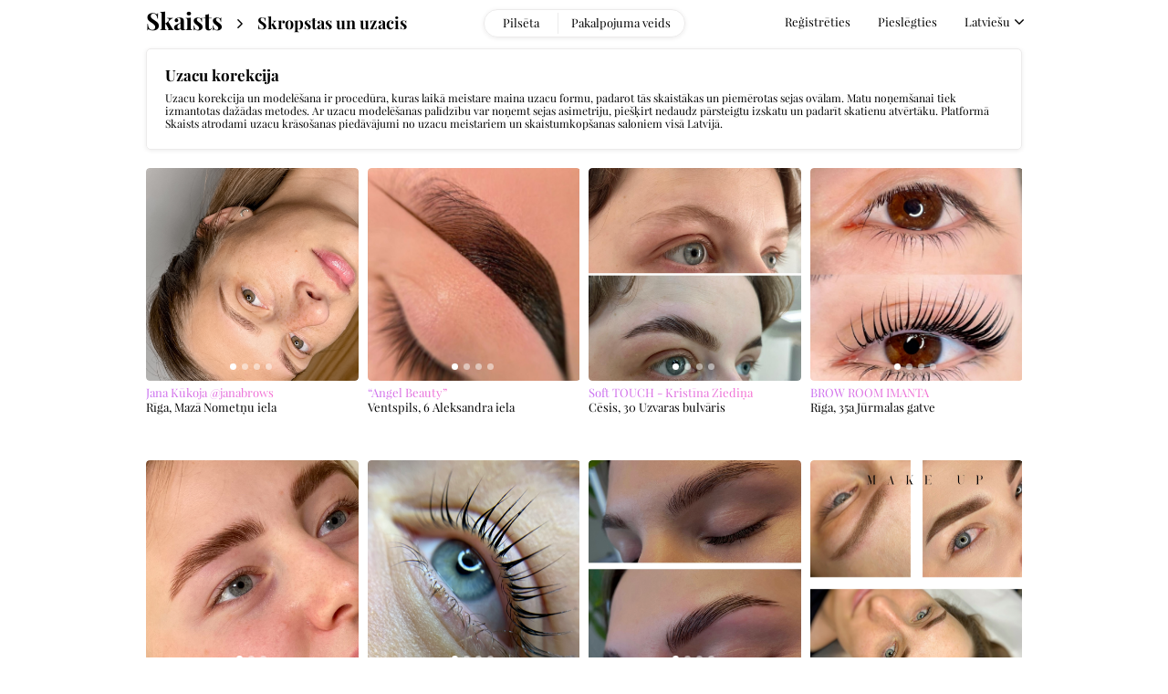

--- FILE ---
content_type: text/html; charset=UTF-8
request_url: https://skaists.lv/s/46
body_size: 5491
content:
<!DOCTYPE html>
<html lang="lv">
<head>
    <meta charset="utf-8">
    <meta name="viewport" content="width=device-width, initial-scale=1.0, maximum-scale=1.0, user-scalable=no">
    <link rel="shortcut icon" href="https://skaists.lv/favicons/favicon.ico">
    <link rel="icon" type="image/png" sizes="16x16" href="https://skaists.lv/favicons/favicon-16x16.png">
    <link rel="icon" type="image/png" sizes="32x32" href="https://skaists.lv/favicons/favicon-32x32.png">
    <link rel="icon" type="image/png" sizes="192x192" href="https://skaists.lv/favicons/android-chrome-192x192.png">
    <link rel="icon" type="image/png" sizes="512x512" href="https://skaists.lv/favicons/android-chrome-512x512.png">
    <link rel="apple-touch-icon" sizes="180x180" href="https://skaists.lv/favicons/apple-touch-icon.png">
    <link rel="stylesheet" href="https://skaists.lv/css/croppie.css">
    <link rel="stylesheet" href="https://skaists.lv/css/fancybox.css">
    <link rel="stylesheet" href="https://skaists.lv/css/slick.css">
    <link rel="stylesheet" href="https://skaists.lv/css/jquery-ui.min.css">
    <link rel="stylesheet" href="https://skaists.lv/css/style.css?v2">
    <meta name="theme-color" content="#f7f8f8">
    <meta name="csrf-token" content="6Q8lZXJjHW7yzL576Ik0wxC559HTvJ5JAacDvcqo"/>

        <title>Uzacu korekcija • Meistari un skaistumkopšanas saloni visā Latvijā</title>
    <meta name="description" content="Uzacu korekcija no meistariem un saloniem visā Latvijā. Foto, kontakti, atsauksmes un online rezervācija.">
    <meta name="keywords" content="skropstas, uzacis, skropstu meistars, uzacu meistars, skropstu pieaudzēšana, skropstu laminēšana, uzacu korekcija">

    <meta property="og:title" content="Uzacu korekcija • Meistari un skaistumkopšanas saloni visā Latvijā" />
    <meta property="og:type" content="website" />
    <meta property="og:description" content="Uzacu korekcija no meistariem un saloniem visā Latvijā. Foto, kontakti, atsauksmes un online rezervācija." />
    <meta property="og:url" content="https://skaists.lv/s/46" />
    <meta property="og:image" content="https://skaists.lv/OG_image.png" />
    <meta property="og:locale" content="lv" />



    <script src="https://www.google.com/recaptcha/api.js?render=6Lflz9oqAAAAANHhRk_M53-6Br8ttUslaY3p7Odu" async defer></script>

</head>
<body>



            <div id="wrapper" class="subcategory">
                                <div class="wrap">
                    <div class="header">
        <div class="left-side">
            <div class="heading">
                <a href="https://skaists.lv" class="no-link">Skaists</a>

                                                    <span class="arr"></span>
                    <a class="profile" href="https://skaists.lv/c/3">Skropstas un uzacis</a>
                            </div>

                <div class="center-content">
        <div class="service-buttons">
                            <div id="service-city" class="btn">Pilsēta</div>
                        <div id="service-type" class="btn">Pakalpojuma veids</div>
        </div>
    </div>

        </div>
            <div class="center-content">
        <div class="service-buttons">
                            <div id="service-city" class="btn">Pilsēta</div>
                        <div id="service-type" class="btn">Pakalpojuma veids</div>
        </div>
    </div>
                <div class="mwrap">
            <div class="mmenu">
                <div></div>
            </div>
        </div>
        <div class="mback"></div>
        <div class="menu">
            <ul>
                <li class="mmob">Izvēlne</li>
                <li><a href="https://skaists.lv/join">Reģistrēties</a></li>
                <li><a href="https://skaists.lv/login">Pieslēgties</a></li>
                <li class="lang">
                    <span ><i class="full">English</i><i
                            class="short">EN</i></span>
                    <span ><i class="full">Русский</i><i
                            class="short">RU</i></span>
                    <span  class="active" ><i class="full">Latviešu</i><i
                            class="short">LV</i></span>
                    <ul class="dropdown">
                        <li class="title">Izvēlieties valodu<span></span>
                        </li>
                        <li><a  href="https://skaists.lv/setlocale/en">English</a></li>
                        <li ><a
                                href="https://skaists.lv/setlocale/ru">Русский</a></li>
                        <li><a  class="active"
                                href="https://skaists.lv/setlocale/lv">Latviešu</a></li>
                    </ul>
                </li>
            </ul>
        </div>
    </div>
                        <div class="product-list">
        <div class="top-info">
                            <h1 class="capt loc">
                    <span class="service-type">Uzacu korekcija
                                            </span>
                </h1>
                <div class="text">
                    <p>Uzacu korekcija un modelēšana ir procedūra, kuras laikā meistare maina uzacu formu, padarot tās skaistākas un piemērotas sejas ovālam. Matu noņemšanai tiek izmantotas dažādas metodes. Ar uzacu modelēšanas palīdzību var noņemt sejas asimetriju, piešķirt nedaudz pārsteigtu izskatu un padarīt skatienu atvērtāku. Platformā Skaists atrodami uzacu krāsošanas piedāvājumi no uzacu meistariem un skaistumkopšanas saloniem visā Latvijā.</p>
                </div>
                    </div>
        <div class="items">
            
                <div class="item full-click">
                    <a href="https://skaists.lv/m/2302" data-test="test">
                        <div class="slider">
                                                                                                <div class="slide">
                                        <div class="img-wrap">
                                            <img
                                                class="lazyload"
                                                data-src="https://skaists.lv/storage/users/1738871786PwNdWUYcb9.png"
                                                 alt="Skropstas un uzacis, Rīga">
                                        </div>
                                    </div>
                                                                    <div class="slide">
                                        <div class="img-wrap">
                                            <img
                                                class="lazyload"
                                                data-src="https://skaists.lv/storage/users/1722024922DnhtcGtUnn.jpeg"
                                                 alt="Skropstas un uzacis, Rīga">
                                        </div>
                                    </div>
                                                                    <div class="slide">
                                        <div class="img-wrap">
                                            <img
                                                class="lazyload"
                                                data-src="https://skaists.lv/storage/users/1722024980FvnSQq07v0.jpeg"
                                                 alt="Skropstas un uzacis, Rīga">
                                        </div>
                                    </div>
                                                                    <div class="slide">
                                        <div class="img-wrap">
                                            <img
                                                class="lazyload"
                                                data-src="https://skaists.lv/storage/users/1722025342i790GJSLW1.jpeg"
                                                 alt="Skropstas un uzacis, Rīga">
                                        </div>
                                    </div>
                                                                                    </div>
                        <div class="name"><span>Jana Kūkoja @janabrows</span></div>
                    </a>
                    <div class="price">Rīga, Mazā Nometņu iela</div>
                </div>
            
                <div class="item full-click">
                    <a href="https://skaists.lv/m/1866" data-test="test">
                        <div class="slider">
                                                                                                <div class="slide">
                                        <div class="img-wrap">
                                            <img
                                                class="lazyload"
                                                data-src="https://skaists.lv/storage/users/1707648565luSqJduxRy.jpeg"
                                                 alt="Skropstas un uzacis, Ventspils">
                                        </div>
                                    </div>
                                                                    <div class="slide">
                                        <div class="img-wrap">
                                            <img
                                                class="lazyload"
                                                data-src="https://skaists.lv/storage/users/1707648738T193MzzP1B.jpeg"
                                                 alt="Skropstas un uzacis, Ventspils">
                                        </div>
                                    </div>
                                                                    <div class="slide">
                                        <div class="img-wrap">
                                            <img
                                                class="lazyload"
                                                data-src="https://skaists.lv/storage/users/17317566757WEypbISNA.png"
                                                 alt="Skropstas un uzacis, Ventspils">
                                        </div>
                                    </div>
                                                                    <div class="slide">
                                        <div class="img-wrap">
                                            <img
                                                class="lazyload"
                                                data-src="https://skaists.lv/storage/users/1707649211AHPLLqFraL.jpeg"
                                                 alt="Skropstas un uzacis, Ventspils">
                                        </div>
                                    </div>
                                                                                    </div>
                        <div class="name"><span>“Angel Beauty”</span></div>
                    </a>
                    <div class="price">Ventspils, 6 Aleksandra iela</div>
                </div>
            
                <div class="item full-click">
                    <a href="https://skaists.lv/m/1476" data-test="test">
                        <div class="slider">
                                                                                                <div class="slide">
                                        <div class="img-wrap">
                                            <img
                                                class="lazyload"
                                                data-src="https://skaists.lv/storage/users/173886637675aNG9wvpL.png"
                                                 alt="Skropstas un uzacis, Cēsis">
                                        </div>
                                    </div>
                                                                    <div class="slide">
                                        <div class="img-wrap">
                                            <img
                                                class="lazyload"
                                                data-src="https://skaists.lv/storage/users/crop-17583784073KUEWnMaNJ.png"
                                                 alt="Skropstas un uzacis, Cēsis">
                                        </div>
                                    </div>
                                                                    <div class="slide">
                                        <div class="img-wrap">
                                            <img
                                                class="lazyload"
                                                data-src="https://skaists.lv/storage/users/crop-1758378411sq7I5xuGvz.png"
                                                 alt="Skropstas un uzacis, Cēsis">
                                        </div>
                                    </div>
                                                                    <div class="slide">
                                        <div class="img-wrap">
                                            <img
                                                class="lazyload"
                                                data-src="https://skaists.lv/storage/users/crop-1758378415X4cTehIlaM.png"
                                                 alt="Skropstas un uzacis, Cēsis">
                                        </div>
                                    </div>
                                                                                    </div>
                        <div class="name"><span>Soft TOUCH - Kristīna Ziediņa</span></div>
                    </a>
                    <div class="price">Cēsis, 30 Uzvaras bulvāris</div>
                </div>
            
                <div class="item full-click">
                    <a href="https://skaists.lv/m/1153" data-test="test">
                        <div class="slider">
                                                                                                <div class="slide">
                                        <div class="img-wrap">
                                            <img
                                                class="lazyload"
                                                data-src="https://skaists.lv/storage/1153/service/2070/index.png"
                                                 alt="Skropstas un uzacis, Rīga">
                                        </div>
                                    </div>
                                                                    <div class="slide">
                                        <div class="img-wrap">
                                            <img
                                                class="lazyload"
                                                data-src="https://skaists.lv/storage/1153/portfolio/27/photo_3603.png"
                                                 alt="Skropstas un uzacis, Rīga">
                                        </div>
                                    </div>
                                                                    <div class="slide">
                                        <div class="img-wrap">
                                            <img
                                                class="lazyload"
                                                data-src="https://skaists.lv/storage/1153/portfolio/27/photo_3602.png"
                                                 alt="Skropstas un uzacis, Rīga">
                                        </div>
                                    </div>
                                                                    <div class="slide">
                                        <div class="img-wrap">
                                            <img
                                                class="lazyload"
                                                data-src="https://skaists.lv/storage/1153/portfolio/27/photo_3601.png"
                                                 alt="Skropstas un uzacis, Rīga">
                                        </div>
                                    </div>
                                                                                    </div>
                        <div class="name"><span>BROW ROOM IMANTA</span></div>
                    </a>
                    <div class="price">Rīga, 35a Jūrmalas gatve</div>
                </div>
            
                <div class="item full-click">
                    <a href="https://skaists.lv/m/1335" data-test="test">
                        <div class="slider">
                                                                                                <div class="slide">
                                        <div class="img-wrap">
                                            <img
                                                class="lazyload"
                                                data-src="https://skaists.lv/storage/1335/service/2215/index.png"
                                                 alt="Skropstas un uzacis, Rīga">
                                        </div>
                                    </div>
                                                                    <div class="slide">
                                        <div class="img-wrap">
                                            <img
                                                class="lazyload"
                                                data-src="https://skaists.lv/storage/1335/service/2216/index.png"
                                                 alt="Skropstas un uzacis, Rīga">
                                        </div>
                                    </div>
                                                                    <div class="slide">
                                        <div class="img-wrap">
                                            <img
                                                class="lazyload"
                                                data-src="https://skaists.lv/storage/1335/portfolio/46/photo_3308.png"
                                                 alt="Skropstas un uzacis, Rīga">
                                        </div>
                                    </div>
                                                                                    </div>
                        <div class="name"><span>Darja</span></div>
                    </a>
                    <div class="price">Rīga</div>
                </div>
            
                <div class="item full-click">
                    <a href="https://skaists.lv/m/981" data-test="test">
                        <div class="slider">
                                                                                                <div class="slide">
                                        <div class="img-wrap">
                                            <img
                                                class="lazyload"
                                                data-src="https://skaists.lv/storage/981/service/1860/index.png"
                                                 alt="Skropstas un uzacis, Rīga">
                                        </div>
                                    </div>
                                                                    <div class="slide">
                                        <div class="img-wrap">
                                            <img
                                                class="lazyload"
                                                data-src="https://skaists.lv/storage/981/service/2082/index.png"
                                                 alt="Skropstas un uzacis, Rīga">
                                        </div>
                                    </div>
                                                                    <div class="slide">
                                        <div class="img-wrap">
                                            <img
                                                class="lazyload"
                                                data-src="https://skaists.lv/storage/981/portfolio/46/photo_2888.png"
                                                 alt="Skropstas un uzacis, Rīga">
                                        </div>
                                    </div>
                                                                    <div class="slide">
                                        <div class="img-wrap">
                                            <img
                                                class="lazyload"
                                                data-src="https://skaists.lv/storage/981/service/2101/index.png"
                                                 alt="Skropstas un uzacis, Rīga">
                                        </div>
                                    </div>
                                                                                    </div>
                        <div class="name"><span>Jelizaveta Bickova</span></div>
                    </a>
                    <div class="price">Rīga</div>
                </div>
            
                <div class="item full-click">
                    <a href="https://skaists.lv/m/1125" data-test="test">
                        <div class="slider">
                                                                                                <div class="slide">
                                        <div class="img-wrap">
                                            <img
                                                class="lazyload"
                                                data-src="https://skaists.lv/storage/1125/service/2014/index.png"
                                                 alt="Skropstas un uzacis, Rīga">
                                        </div>
                                    </div>
                                                                    <div class="slide">
                                        <div class="img-wrap">
                                            <img
                                                class="lazyload"
                                                data-src="https://skaists.lv/storage/1125/portfolio/45/photo_2555.png"
                                                 alt="Skropstas un uzacis, Rīga">
                                        </div>
                                    </div>
                                                                    <div class="slide">
                                        <div class="img-wrap">
                                            <img
                                                class="lazyload"
                                                data-src="https://skaists.lv/storage/1125/portfolio/45/photo_2553.png"
                                                 alt="Skropstas un uzacis, Rīga">
                                        </div>
                                    </div>
                                                                    <div class="slide">
                                        <div class="img-wrap">
                                            <img
                                                class="lazyload"
                                                data-src="https://skaists.lv/storage/1125/portfolio/45/photo_2552.png"
                                                 alt="Skropstas un uzacis, Rīga">
                                        </div>
                                    </div>
                                                                                    </div>
                        <div class="name"><span>Una Ezeriņa</span></div>
                    </a>
                    <div class="price">Rīga</div>
                </div>
            
                <div class="item full-click">
                    <a href="https://skaists.lv/m/1098" data-test="test">
                        <div class="slider">
                                                                                                <div class="slide">
                                        <div class="img-wrap">
                                            <img
                                                class="lazyload"
                                                data-src="https://skaists.lv/storage/1098/service/1961/index.png"
                                                 alt="Skropstas un uzacis, Rīga">
                                        </div>
                                    </div>
                                                                                    </div>
                        <div class="name"><span>Paula</span></div>
                    </a>
                    <div class="price">Rīga</div>
                </div>
            
                <div class="item full-click">
                    <a href="https://skaists.lv/m/990" data-test="test">
                        <div class="slider">
                                                                                                <div class="slide">
                                        <div class="img-wrap">
                                            <img
                                                class="lazyload"
                                                data-src="https://skaists.lv/storage/990/service/1868/index.png"
                                                 alt="Skropstas un uzacis, Rīga">
                                        </div>
                                    </div>
                                                                    <div class="slide">
                                        <div class="img-wrap">
                                            <img
                                                class="lazyload"
                                                data-src="https://skaists.lv/storage/990/service/1869/index.png"
                                                 alt="Skropstas un uzacis, Rīga">
                                        </div>
                                    </div>
                                                                                    </div>
                        <div class="name"><span>Veronika @nickicvet</span></div>
                    </a>
                    <div class="price">Rīga, 85 Brīvības iela</div>
                </div>
            
                <div class="item full-click">
                    <a href="https://skaists.lv/m/972" data-test="test">
                        <div class="slider">
                                                                                                <div class="slide">
                                        <div class="img-wrap">
                                            <img
                                                class="lazyload"
                                                data-src="https://skaists.lv/storage/972/service/1845/index.png"
                                                 alt="Skropstas un uzacis, Rīga">
                                        </div>
                                    </div>
                                                                    <div class="slide">
                                        <div class="img-wrap">
                                            <img
                                                class="lazyload"
                                                data-src="https://skaists.lv/storage/972/portfolio/27/photo_3460.png"
                                                 alt="Skropstas un uzacis, Rīga">
                                        </div>
                                    </div>
                                                                    <div class="slide">
                                        <div class="img-wrap">
                                            <img
                                                class="lazyload"
                                                data-src="https://skaists.lv/storage/972/portfolio/27/photo_3305.png"
                                                 alt="Skropstas un uzacis, Rīga">
                                        </div>
                                    </div>
                                                                    <div class="slide">
                                        <div class="img-wrap">
                                            <img
                                                class="lazyload"
                                                data-src="https://skaists.lv/storage/972/portfolio/27/photo_1838.png"
                                                 alt="Skropstas un uzacis, Rīga">
                                        </div>
                                    </div>
                                                                                    </div>
                        <div class="name"><span>Diana</span></div>
                    </a>
                    <div class="price">Rīga</div>
                </div>
            
                <div class="item full-click">
                    <a href="https://skaists.lv/m/914" data-test="test">
                        <div class="slider">
                                                                                                <div class="slide">
                                        <div class="img-wrap">
                                            <img
                                                class="lazyload"
                                                data-src="https://skaists.lv/storage/914/service/1702/index.png"
                                                 alt="Skropstas un uzacis, Rīga">
                                        </div>
                                    </div>
                                                                    <div class="slide">
                                        <div class="img-wrap">
                                            <img
                                                class="lazyload"
                                                data-src="https://skaists.lv/storage/914/service/1703/index.png"
                                                 alt="Skropstas un uzacis, Rīga">
                                        </div>
                                    </div>
                                                                    <div class="slide">
                                        <div class="img-wrap">
                                            <img
                                                class="lazyload"
                                                data-src="https://skaists.lv/storage/914/service/1704/index.png"
                                                 alt="Skropstas un uzacis, Rīga">
                                        </div>
                                    </div>
                                                                                    </div>
                        <div class="name"><span>themaria.brows</span></div>
                    </a>
                    <div class="price">Rīga</div>
                </div>
            
                <div class="item full-click">
                    <a href="https://skaists.lv/m/1260" data-test="test">
                        <div class="slider">
                                                                                                <div class="slide">
                                        <div class="img-wrap">
                                            <img
                                                class="lazyload"
                                                data-src="https://skaists.lv/storage/users/1695890443IMt8NZ9nGW.jpg"
                                                 alt="Skropstas un uzacis, Rīga">
                                        </div>
                                    </div>
                                                                    <div class="slide">
                                        <div class="img-wrap">
                                            <img
                                                class="lazyload"
                                                data-src="https://skaists.lv/storage/users/1738870657mu0MtiEuiA.png"
                                                 alt="Skropstas un uzacis, Rīga">
                                        </div>
                                    </div>
                                                                    <div class="slide">
                                        <div class="img-wrap">
                                            <img
                                                class="lazyload"
                                                data-src="https://skaists.lv/storage/users/1695890485rxZs07Sloe.jpg"
                                                 alt="Skropstas un uzacis, Rīga">
                                        </div>
                                    </div>
                                                                    <div class="slide">
                                        <div class="img-wrap">
                                            <img
                                                class="lazyload"
                                                data-src="https://skaists.lv/storage/users/17388660914il7jxWwZ3.png"
                                                 alt="Skropstas un uzacis, Rīga">
                                        </div>
                                    </div>
                                                                                    </div>
                        <div class="name"><span>Aļona Dremakova</span></div>
                    </a>
                    <div class="price">Rīga, Ģertrūdes iela</div>
                </div>
            
                <div class="item full-click">
                    <a href="https://skaists.lv/m/1214" data-test="test">
                        <div class="slider">
                                                                                                <div class="slide">
                                        <div class="img-wrap">
                                            <img
                                                class="lazyload"
                                                data-src="https://skaists.lv/storage/1214/service/2128/index.png"
                                                 alt="Skropstas un uzacis, Rīga">
                                        </div>
                                    </div>
                                                                    <div class="slide">
                                        <div class="img-wrap">
                                            <img
                                                class="lazyload"
                                                data-src="https://skaists.lv/storage/1214/portfolio/45/photo_3571.png"
                                                 alt="Skropstas un uzacis, Rīga">
                                        </div>
                                    </div>
                                                                    <div class="slide">
                                        <div class="img-wrap">
                                            <img
                                                class="lazyload"
                                                data-src="https://skaists.lv/storage/1214/service/2129/index.png"
                                                 alt="Skropstas un uzacis, Rīga">
                                        </div>
                                    </div>
                                                                    <div class="slide">
                                        <div class="img-wrap">
                                            <img
                                                class="lazyload"
                                                data-src="https://skaists.lv/storage/1214/service/2130/index.png"
                                                 alt="Skropstas un uzacis, Rīga">
                                        </div>
                                    </div>
                                                                                    </div>
                        <div class="name"><span>Fairytale beauty studio</span></div>
                    </a>
                    <div class="price">Rīga, 24 Aleksandra Čaka iela</div>
                </div>
            
                <div class="item full-click">
                    <a href="https://skaists.lv/m/1083" data-test="test">
                        <div class="slider">
                                                                                                <div class="slide">
                                        <div class="img-wrap">
                                            <img
                                                class="lazyload"
                                                data-src="https://skaists.lv/storage/1083/service/1947/index.png"
                                                 alt="Skropstas un uzacis, Rīga">
                                        </div>
                                    </div>
                                                                    <div class="slide">
                                        <div class="img-wrap">
                                            <img
                                                class="lazyload"
                                                data-src="https://skaists.lv/storage/1083/service/1948/index.png"
                                                 alt="Skropstas un uzacis, Rīga">
                                        </div>
                                    </div>
                                                                    <div class="slide">
                                        <div class="img-wrap">
                                            <img
                                                class="lazyload"
                                                data-src="https://skaists.lv/storage/1083/portfolio/46/photo_2032.png"
                                                 alt="Skropstas un uzacis, Rīga">
                                        </div>
                                    </div>
                                                                    <div class="slide">
                                        <div class="img-wrap">
                                            <img
                                                class="lazyload"
                                                data-src="https://skaists.lv/storage/1083/portfolio/46/photo_2031.png"
                                                 alt="Skropstas un uzacis, Rīga">
                                        </div>
                                    </div>
                                                                                    </div>
                        <div class="name"><span>@kudryavtseva_beauty</span></div>
                    </a>
                    <div class="price">Rīga</div>
                </div>
            
                <div class="item full-click">
                    <a href="https://skaists.lv/m/1065" data-test="test">
                        <div class="slider">
                                                                                                <div class="slide">
                                        <div class="img-wrap">
                                            <img
                                                class="lazyload"
                                                data-src="https://skaists.lv/storage/1065/service/1928/index.png"
                                                 alt="Skropstas un uzacis, Rīga">
                                        </div>
                                    </div>
                                                                    <div class="slide">
                                        <div class="img-wrap">
                                            <img
                                                class="lazyload"
                                                data-src="https://skaists.lv/storage/1065/portfolio/27/photo_1998.png"
                                                 alt="Skropstas un uzacis, Rīga">
                                        </div>
                                    </div>
                                                                    <div class="slide">
                                        <div class="img-wrap">
                                            <img
                                                class="lazyload"
                                                data-src="https://skaists.lv/storage/1065/portfolio/27/photo_1996.png"
                                                 alt="Skropstas un uzacis, Rīga">
                                        </div>
                                    </div>
                                                                    <div class="slide">
                                        <div class="img-wrap">
                                            <img
                                                class="lazyload"
                                                data-src="https://skaists.lv/storage/1065/portfolio/27/photo_1994.png"
                                                 alt="Skropstas un uzacis, Rīga">
                                        </div>
                                    </div>
                                                                                    </div>
                        <div class="name"><span>Liene</span></div>
                    </a>
                    <div class="price">Rīga</div>
                </div>
            
                <div class="item full-click">
                    <a href="https://skaists.lv/m/876" data-test="test">
                        <div class="slider">
                                                                                                <div class="slide">
                                        <div class="img-wrap">
                                            <img
                                                class="lazyload"
                                                data-src="https://skaists.lv/storage/876/service/1843/index.png"
                                                 alt="Skropstas un uzacis, Rīga">
                                        </div>
                                    </div>
                                                                    <div class="slide">
                                        <div class="img-wrap">
                                            <img
                                                class="lazyload"
                                                data-src="https://skaists.lv/storage/876/service/1844/index.png"
                                                 alt="Skropstas un uzacis, Rīga">
                                        </div>
                                    </div>
                                                                                    </div>
                        <div class="name"><span>Алиса</span></div>
                    </a>
                    <div class="price">Rīga</div>
                </div>
                    </div>
    </div>


    <ul class="pagination">
        <li class="page-item  disabled ">
            <span class="page-link">&lsaquo;</span>
        </li>

                                                                                <li class="page-item active"><span class="page-link">1</span></li>

                                                                                <li class="page-item"><a class="page-link" href="https://skaists.lv/s/46?page=2">2</a></li>
                                                        

                    <li class="page-item"><a class="page-link" href="https://skaists.lv/s/46?page=2">&rsaquo;</a></li>
                    </ul>



    <div class="mback service vertical"></div>
    <div class="popup-back"></div>
    <div id="popup-service-type" class="popup popup-service">
        <div class="cell">
            <div class="close"></div>
            <div class="heading">Pakalpojuma veids</div>
            <div class="list">
                <ul>

                                            <li><a
                                href="https://skaists.lv/c/1">
                                Frizieris</a>
                        </li>
                                            <li><a
                                href="https://skaists.lv/c/2">
                                Vizāžists</a>
                        </li>
                                            <li><a
                                href="https://skaists.lv/c/3">
                                Skropstas un uzacis</a>
                        </li>
                                            <li><a
                                href="https://skaists.lv/c/4">
                                Manikīrs</a>
                        </li>
                                            <li><a
                                href="https://skaists.lv/c/5">
                                Masāža</a>
                        </li>
                                            <li><a
                                href="https://skaists.lv/c/17">
                                Permanets grims</a>
                        </li>
                                            <li><a
                                href="https://skaists.lv/c/18">
                                Stilists</a>
                        </li>
                    
                </ul>
            </div>
        </div>
    </div>
    <div id="popup-service-city" class="popup popup-service">
        <div class="cell">
            <div class="close"></div>
            <div class="heading">Izvelēties pilsētu</div>
            <div class="list">
                <ul>
                                            <li><a href="https://skaists.lv/s/46/R%C4%ABga">Rīga</a></li>
                    
                    <li>
                        <a href="https://skaists.lv/s/46">Radīt vel</a>
                    </li>
                </ul>
            </div>
        </div>
    </div>
                </div>
                <div id="footer">

    
    <div class="wrap clearfix">

        
        
        
        <div class="box">
            <div class="menu">
                <ul>

                
                    <li><a href="https://skaists.lv/terms">Noteikumi</a></li>
                    <li><a href="https://skaists.lv/help">Atbalsts</a></li>
                    <li class="lang">
                        <span ><i class="full">English</i><i class="short">EN</i></span>
                        <span >
                            <i class="full">Русский</i><i class="short">RU</i></span>
                        <span  class="active" >
                            <i class="full">Latviešu</i><i class="short">LV</i></span>
                        <ul class="dropdown">
                            <li class="title">Izvēlieties valodu <span></span>
                            </li>
                            <li ><a
                                href="https://skaists.lv/setlocale/en">English</a></li>
                            <li >
                                <a href="https://skaists.lv/setlocale/ru">Русский</a></li>
                            <li  class="active" ><a
                                href="https://skaists.lv/setlocale/lv">Latviešu</a></li>
                        </ul>
                    </li>
                </ul>
            </div>
            <div class="copy"><a href="https://skaists.lv">Skaists</a></div>
        </div>
    </div>
    <div class="mback lang vertical-bottom"></div>
</div>


                <script src="https://skaists.lv/js/jquery-1.11.1.min.js"></script>
                <script src="https://skaists.lv/js/jquery-ui.min.js"></script>
                <script src="https://skaists.lv/js/jquery.mobile.touch.min.js"></script>
                <script src="https://skaists.lv/js/imagesloaded.pkgd.min.js"></script>
                <script src="https://skaists.lv/js/script.js?v1"></script>
                <script src="https://cdnjs.cloudflare.com/ajax/libs/notify/0.4.2/notify.min.js"
                        integrity="sha512-efUTj3HdSPwWJ9gjfGR71X9cvsrthIA78/Fvd/IN+fttQVy7XWkOAXb295j8B3cmm/kFKVxjiNYzKw9IQJHIuQ=="
                        crossorigin="anonymous" referrerpolicy="no-referrer"></script>

                    <script src="https://skaists.lv/js/slick.min.js"></script>
    <script src="https://skaists.lv/js/lazysizes.min.js"></script>
    <script>
        $('.product-list .item .slider').slick({
            prevArrow: '<div class="slick-prev"></div>',
            nextArrow: '<div class="slick-next"></div>',
            dots: true,
            arrows: true,
            draggable: false,
            slidesToShow: 1,
            slidesToScroll: 1,
        });
        $('.product-list .item .slick-arrow, .product-list .item .slick-dots').click(function() {
            return false;
        });
        $('#service-type, #service-type-mobile').click(function () {
            $('#popup-service-type, .popup-back, .mback.service').addClass('visible');
            $('.mback.service').addClass('trig');
        });
        $('#service-city, #service-city-mobile').click(function () {
            $('#popup-service-city, .popup-back, .mback.service').addClass('visible');
            $('.mback.service').addClass('trig');
        });
        // Shrink big amount of list items on mobile
        $('.more-services .col.max .inner-col').each(function () {
            if ($(this).find('li').length > 12) $(this).addClass('shrinked');
        });
        $('.more-services .col.max .show-more').click(function () {
            $(this).prev('ul').toggleClass('opened');
            $(this).toggleClass('active');
        });
    </script>
                <!-- Google tag (gtag.js) -->
                <script async src="https://www.googletagmanager.com/gtag/js?id=G-6B6VRHK248"></script>
                <script> window.dataLayer = window.dataLayer || [];

                    function gtag() {
                        dataLayer.push(arguments);
                    }

                    gtag('js', new Date());
                    gtag('config', 'G-6B6VRHK248'); </script>
            </div>
    </div>





</body>
</html>


--- FILE ---
content_type: text/html; charset=utf-8
request_url: https://www.google.com/recaptcha/api2/anchor?ar=1&k=6Lflz9oqAAAAANHhRk_M53-6Br8ttUslaY3p7Odu&co=aHR0cHM6Ly9za2Fpc3RzLmx2OjQ0Mw..&hl=en&v=PoyoqOPhxBO7pBk68S4YbpHZ&size=invisible&anchor-ms=20000&execute-ms=30000&cb=84fqciq5ck40
body_size: 48644
content:
<!DOCTYPE HTML><html dir="ltr" lang="en"><head><meta http-equiv="Content-Type" content="text/html; charset=UTF-8">
<meta http-equiv="X-UA-Compatible" content="IE=edge">
<title>reCAPTCHA</title>
<style type="text/css">
/* cyrillic-ext */
@font-face {
  font-family: 'Roboto';
  font-style: normal;
  font-weight: 400;
  font-stretch: 100%;
  src: url(//fonts.gstatic.com/s/roboto/v48/KFO7CnqEu92Fr1ME7kSn66aGLdTylUAMa3GUBHMdazTgWw.woff2) format('woff2');
  unicode-range: U+0460-052F, U+1C80-1C8A, U+20B4, U+2DE0-2DFF, U+A640-A69F, U+FE2E-FE2F;
}
/* cyrillic */
@font-face {
  font-family: 'Roboto';
  font-style: normal;
  font-weight: 400;
  font-stretch: 100%;
  src: url(//fonts.gstatic.com/s/roboto/v48/KFO7CnqEu92Fr1ME7kSn66aGLdTylUAMa3iUBHMdazTgWw.woff2) format('woff2');
  unicode-range: U+0301, U+0400-045F, U+0490-0491, U+04B0-04B1, U+2116;
}
/* greek-ext */
@font-face {
  font-family: 'Roboto';
  font-style: normal;
  font-weight: 400;
  font-stretch: 100%;
  src: url(//fonts.gstatic.com/s/roboto/v48/KFO7CnqEu92Fr1ME7kSn66aGLdTylUAMa3CUBHMdazTgWw.woff2) format('woff2');
  unicode-range: U+1F00-1FFF;
}
/* greek */
@font-face {
  font-family: 'Roboto';
  font-style: normal;
  font-weight: 400;
  font-stretch: 100%;
  src: url(//fonts.gstatic.com/s/roboto/v48/KFO7CnqEu92Fr1ME7kSn66aGLdTylUAMa3-UBHMdazTgWw.woff2) format('woff2');
  unicode-range: U+0370-0377, U+037A-037F, U+0384-038A, U+038C, U+038E-03A1, U+03A3-03FF;
}
/* math */
@font-face {
  font-family: 'Roboto';
  font-style: normal;
  font-weight: 400;
  font-stretch: 100%;
  src: url(//fonts.gstatic.com/s/roboto/v48/KFO7CnqEu92Fr1ME7kSn66aGLdTylUAMawCUBHMdazTgWw.woff2) format('woff2');
  unicode-range: U+0302-0303, U+0305, U+0307-0308, U+0310, U+0312, U+0315, U+031A, U+0326-0327, U+032C, U+032F-0330, U+0332-0333, U+0338, U+033A, U+0346, U+034D, U+0391-03A1, U+03A3-03A9, U+03B1-03C9, U+03D1, U+03D5-03D6, U+03F0-03F1, U+03F4-03F5, U+2016-2017, U+2034-2038, U+203C, U+2040, U+2043, U+2047, U+2050, U+2057, U+205F, U+2070-2071, U+2074-208E, U+2090-209C, U+20D0-20DC, U+20E1, U+20E5-20EF, U+2100-2112, U+2114-2115, U+2117-2121, U+2123-214F, U+2190, U+2192, U+2194-21AE, U+21B0-21E5, U+21F1-21F2, U+21F4-2211, U+2213-2214, U+2216-22FF, U+2308-230B, U+2310, U+2319, U+231C-2321, U+2336-237A, U+237C, U+2395, U+239B-23B7, U+23D0, U+23DC-23E1, U+2474-2475, U+25AF, U+25B3, U+25B7, U+25BD, U+25C1, U+25CA, U+25CC, U+25FB, U+266D-266F, U+27C0-27FF, U+2900-2AFF, U+2B0E-2B11, U+2B30-2B4C, U+2BFE, U+3030, U+FF5B, U+FF5D, U+1D400-1D7FF, U+1EE00-1EEFF;
}
/* symbols */
@font-face {
  font-family: 'Roboto';
  font-style: normal;
  font-weight: 400;
  font-stretch: 100%;
  src: url(//fonts.gstatic.com/s/roboto/v48/KFO7CnqEu92Fr1ME7kSn66aGLdTylUAMaxKUBHMdazTgWw.woff2) format('woff2');
  unicode-range: U+0001-000C, U+000E-001F, U+007F-009F, U+20DD-20E0, U+20E2-20E4, U+2150-218F, U+2190, U+2192, U+2194-2199, U+21AF, U+21E6-21F0, U+21F3, U+2218-2219, U+2299, U+22C4-22C6, U+2300-243F, U+2440-244A, U+2460-24FF, U+25A0-27BF, U+2800-28FF, U+2921-2922, U+2981, U+29BF, U+29EB, U+2B00-2BFF, U+4DC0-4DFF, U+FFF9-FFFB, U+10140-1018E, U+10190-1019C, U+101A0, U+101D0-101FD, U+102E0-102FB, U+10E60-10E7E, U+1D2C0-1D2D3, U+1D2E0-1D37F, U+1F000-1F0FF, U+1F100-1F1AD, U+1F1E6-1F1FF, U+1F30D-1F30F, U+1F315, U+1F31C, U+1F31E, U+1F320-1F32C, U+1F336, U+1F378, U+1F37D, U+1F382, U+1F393-1F39F, U+1F3A7-1F3A8, U+1F3AC-1F3AF, U+1F3C2, U+1F3C4-1F3C6, U+1F3CA-1F3CE, U+1F3D4-1F3E0, U+1F3ED, U+1F3F1-1F3F3, U+1F3F5-1F3F7, U+1F408, U+1F415, U+1F41F, U+1F426, U+1F43F, U+1F441-1F442, U+1F444, U+1F446-1F449, U+1F44C-1F44E, U+1F453, U+1F46A, U+1F47D, U+1F4A3, U+1F4B0, U+1F4B3, U+1F4B9, U+1F4BB, U+1F4BF, U+1F4C8-1F4CB, U+1F4D6, U+1F4DA, U+1F4DF, U+1F4E3-1F4E6, U+1F4EA-1F4ED, U+1F4F7, U+1F4F9-1F4FB, U+1F4FD-1F4FE, U+1F503, U+1F507-1F50B, U+1F50D, U+1F512-1F513, U+1F53E-1F54A, U+1F54F-1F5FA, U+1F610, U+1F650-1F67F, U+1F687, U+1F68D, U+1F691, U+1F694, U+1F698, U+1F6AD, U+1F6B2, U+1F6B9-1F6BA, U+1F6BC, U+1F6C6-1F6CF, U+1F6D3-1F6D7, U+1F6E0-1F6EA, U+1F6F0-1F6F3, U+1F6F7-1F6FC, U+1F700-1F7FF, U+1F800-1F80B, U+1F810-1F847, U+1F850-1F859, U+1F860-1F887, U+1F890-1F8AD, U+1F8B0-1F8BB, U+1F8C0-1F8C1, U+1F900-1F90B, U+1F93B, U+1F946, U+1F984, U+1F996, U+1F9E9, U+1FA00-1FA6F, U+1FA70-1FA7C, U+1FA80-1FA89, U+1FA8F-1FAC6, U+1FACE-1FADC, U+1FADF-1FAE9, U+1FAF0-1FAF8, U+1FB00-1FBFF;
}
/* vietnamese */
@font-face {
  font-family: 'Roboto';
  font-style: normal;
  font-weight: 400;
  font-stretch: 100%;
  src: url(//fonts.gstatic.com/s/roboto/v48/KFO7CnqEu92Fr1ME7kSn66aGLdTylUAMa3OUBHMdazTgWw.woff2) format('woff2');
  unicode-range: U+0102-0103, U+0110-0111, U+0128-0129, U+0168-0169, U+01A0-01A1, U+01AF-01B0, U+0300-0301, U+0303-0304, U+0308-0309, U+0323, U+0329, U+1EA0-1EF9, U+20AB;
}
/* latin-ext */
@font-face {
  font-family: 'Roboto';
  font-style: normal;
  font-weight: 400;
  font-stretch: 100%;
  src: url(//fonts.gstatic.com/s/roboto/v48/KFO7CnqEu92Fr1ME7kSn66aGLdTylUAMa3KUBHMdazTgWw.woff2) format('woff2');
  unicode-range: U+0100-02BA, U+02BD-02C5, U+02C7-02CC, U+02CE-02D7, U+02DD-02FF, U+0304, U+0308, U+0329, U+1D00-1DBF, U+1E00-1E9F, U+1EF2-1EFF, U+2020, U+20A0-20AB, U+20AD-20C0, U+2113, U+2C60-2C7F, U+A720-A7FF;
}
/* latin */
@font-face {
  font-family: 'Roboto';
  font-style: normal;
  font-weight: 400;
  font-stretch: 100%;
  src: url(//fonts.gstatic.com/s/roboto/v48/KFO7CnqEu92Fr1ME7kSn66aGLdTylUAMa3yUBHMdazQ.woff2) format('woff2');
  unicode-range: U+0000-00FF, U+0131, U+0152-0153, U+02BB-02BC, U+02C6, U+02DA, U+02DC, U+0304, U+0308, U+0329, U+2000-206F, U+20AC, U+2122, U+2191, U+2193, U+2212, U+2215, U+FEFF, U+FFFD;
}
/* cyrillic-ext */
@font-face {
  font-family: 'Roboto';
  font-style: normal;
  font-weight: 500;
  font-stretch: 100%;
  src: url(//fonts.gstatic.com/s/roboto/v48/KFO7CnqEu92Fr1ME7kSn66aGLdTylUAMa3GUBHMdazTgWw.woff2) format('woff2');
  unicode-range: U+0460-052F, U+1C80-1C8A, U+20B4, U+2DE0-2DFF, U+A640-A69F, U+FE2E-FE2F;
}
/* cyrillic */
@font-face {
  font-family: 'Roboto';
  font-style: normal;
  font-weight: 500;
  font-stretch: 100%;
  src: url(//fonts.gstatic.com/s/roboto/v48/KFO7CnqEu92Fr1ME7kSn66aGLdTylUAMa3iUBHMdazTgWw.woff2) format('woff2');
  unicode-range: U+0301, U+0400-045F, U+0490-0491, U+04B0-04B1, U+2116;
}
/* greek-ext */
@font-face {
  font-family: 'Roboto';
  font-style: normal;
  font-weight: 500;
  font-stretch: 100%;
  src: url(//fonts.gstatic.com/s/roboto/v48/KFO7CnqEu92Fr1ME7kSn66aGLdTylUAMa3CUBHMdazTgWw.woff2) format('woff2');
  unicode-range: U+1F00-1FFF;
}
/* greek */
@font-face {
  font-family: 'Roboto';
  font-style: normal;
  font-weight: 500;
  font-stretch: 100%;
  src: url(//fonts.gstatic.com/s/roboto/v48/KFO7CnqEu92Fr1ME7kSn66aGLdTylUAMa3-UBHMdazTgWw.woff2) format('woff2');
  unicode-range: U+0370-0377, U+037A-037F, U+0384-038A, U+038C, U+038E-03A1, U+03A3-03FF;
}
/* math */
@font-face {
  font-family: 'Roboto';
  font-style: normal;
  font-weight: 500;
  font-stretch: 100%;
  src: url(//fonts.gstatic.com/s/roboto/v48/KFO7CnqEu92Fr1ME7kSn66aGLdTylUAMawCUBHMdazTgWw.woff2) format('woff2');
  unicode-range: U+0302-0303, U+0305, U+0307-0308, U+0310, U+0312, U+0315, U+031A, U+0326-0327, U+032C, U+032F-0330, U+0332-0333, U+0338, U+033A, U+0346, U+034D, U+0391-03A1, U+03A3-03A9, U+03B1-03C9, U+03D1, U+03D5-03D6, U+03F0-03F1, U+03F4-03F5, U+2016-2017, U+2034-2038, U+203C, U+2040, U+2043, U+2047, U+2050, U+2057, U+205F, U+2070-2071, U+2074-208E, U+2090-209C, U+20D0-20DC, U+20E1, U+20E5-20EF, U+2100-2112, U+2114-2115, U+2117-2121, U+2123-214F, U+2190, U+2192, U+2194-21AE, U+21B0-21E5, U+21F1-21F2, U+21F4-2211, U+2213-2214, U+2216-22FF, U+2308-230B, U+2310, U+2319, U+231C-2321, U+2336-237A, U+237C, U+2395, U+239B-23B7, U+23D0, U+23DC-23E1, U+2474-2475, U+25AF, U+25B3, U+25B7, U+25BD, U+25C1, U+25CA, U+25CC, U+25FB, U+266D-266F, U+27C0-27FF, U+2900-2AFF, U+2B0E-2B11, U+2B30-2B4C, U+2BFE, U+3030, U+FF5B, U+FF5D, U+1D400-1D7FF, U+1EE00-1EEFF;
}
/* symbols */
@font-face {
  font-family: 'Roboto';
  font-style: normal;
  font-weight: 500;
  font-stretch: 100%;
  src: url(//fonts.gstatic.com/s/roboto/v48/KFO7CnqEu92Fr1ME7kSn66aGLdTylUAMaxKUBHMdazTgWw.woff2) format('woff2');
  unicode-range: U+0001-000C, U+000E-001F, U+007F-009F, U+20DD-20E0, U+20E2-20E4, U+2150-218F, U+2190, U+2192, U+2194-2199, U+21AF, U+21E6-21F0, U+21F3, U+2218-2219, U+2299, U+22C4-22C6, U+2300-243F, U+2440-244A, U+2460-24FF, U+25A0-27BF, U+2800-28FF, U+2921-2922, U+2981, U+29BF, U+29EB, U+2B00-2BFF, U+4DC0-4DFF, U+FFF9-FFFB, U+10140-1018E, U+10190-1019C, U+101A0, U+101D0-101FD, U+102E0-102FB, U+10E60-10E7E, U+1D2C0-1D2D3, U+1D2E0-1D37F, U+1F000-1F0FF, U+1F100-1F1AD, U+1F1E6-1F1FF, U+1F30D-1F30F, U+1F315, U+1F31C, U+1F31E, U+1F320-1F32C, U+1F336, U+1F378, U+1F37D, U+1F382, U+1F393-1F39F, U+1F3A7-1F3A8, U+1F3AC-1F3AF, U+1F3C2, U+1F3C4-1F3C6, U+1F3CA-1F3CE, U+1F3D4-1F3E0, U+1F3ED, U+1F3F1-1F3F3, U+1F3F5-1F3F7, U+1F408, U+1F415, U+1F41F, U+1F426, U+1F43F, U+1F441-1F442, U+1F444, U+1F446-1F449, U+1F44C-1F44E, U+1F453, U+1F46A, U+1F47D, U+1F4A3, U+1F4B0, U+1F4B3, U+1F4B9, U+1F4BB, U+1F4BF, U+1F4C8-1F4CB, U+1F4D6, U+1F4DA, U+1F4DF, U+1F4E3-1F4E6, U+1F4EA-1F4ED, U+1F4F7, U+1F4F9-1F4FB, U+1F4FD-1F4FE, U+1F503, U+1F507-1F50B, U+1F50D, U+1F512-1F513, U+1F53E-1F54A, U+1F54F-1F5FA, U+1F610, U+1F650-1F67F, U+1F687, U+1F68D, U+1F691, U+1F694, U+1F698, U+1F6AD, U+1F6B2, U+1F6B9-1F6BA, U+1F6BC, U+1F6C6-1F6CF, U+1F6D3-1F6D7, U+1F6E0-1F6EA, U+1F6F0-1F6F3, U+1F6F7-1F6FC, U+1F700-1F7FF, U+1F800-1F80B, U+1F810-1F847, U+1F850-1F859, U+1F860-1F887, U+1F890-1F8AD, U+1F8B0-1F8BB, U+1F8C0-1F8C1, U+1F900-1F90B, U+1F93B, U+1F946, U+1F984, U+1F996, U+1F9E9, U+1FA00-1FA6F, U+1FA70-1FA7C, U+1FA80-1FA89, U+1FA8F-1FAC6, U+1FACE-1FADC, U+1FADF-1FAE9, U+1FAF0-1FAF8, U+1FB00-1FBFF;
}
/* vietnamese */
@font-face {
  font-family: 'Roboto';
  font-style: normal;
  font-weight: 500;
  font-stretch: 100%;
  src: url(//fonts.gstatic.com/s/roboto/v48/KFO7CnqEu92Fr1ME7kSn66aGLdTylUAMa3OUBHMdazTgWw.woff2) format('woff2');
  unicode-range: U+0102-0103, U+0110-0111, U+0128-0129, U+0168-0169, U+01A0-01A1, U+01AF-01B0, U+0300-0301, U+0303-0304, U+0308-0309, U+0323, U+0329, U+1EA0-1EF9, U+20AB;
}
/* latin-ext */
@font-face {
  font-family: 'Roboto';
  font-style: normal;
  font-weight: 500;
  font-stretch: 100%;
  src: url(//fonts.gstatic.com/s/roboto/v48/KFO7CnqEu92Fr1ME7kSn66aGLdTylUAMa3KUBHMdazTgWw.woff2) format('woff2');
  unicode-range: U+0100-02BA, U+02BD-02C5, U+02C7-02CC, U+02CE-02D7, U+02DD-02FF, U+0304, U+0308, U+0329, U+1D00-1DBF, U+1E00-1E9F, U+1EF2-1EFF, U+2020, U+20A0-20AB, U+20AD-20C0, U+2113, U+2C60-2C7F, U+A720-A7FF;
}
/* latin */
@font-face {
  font-family: 'Roboto';
  font-style: normal;
  font-weight: 500;
  font-stretch: 100%;
  src: url(//fonts.gstatic.com/s/roboto/v48/KFO7CnqEu92Fr1ME7kSn66aGLdTylUAMa3yUBHMdazQ.woff2) format('woff2');
  unicode-range: U+0000-00FF, U+0131, U+0152-0153, U+02BB-02BC, U+02C6, U+02DA, U+02DC, U+0304, U+0308, U+0329, U+2000-206F, U+20AC, U+2122, U+2191, U+2193, U+2212, U+2215, U+FEFF, U+FFFD;
}
/* cyrillic-ext */
@font-face {
  font-family: 'Roboto';
  font-style: normal;
  font-weight: 900;
  font-stretch: 100%;
  src: url(//fonts.gstatic.com/s/roboto/v48/KFO7CnqEu92Fr1ME7kSn66aGLdTylUAMa3GUBHMdazTgWw.woff2) format('woff2');
  unicode-range: U+0460-052F, U+1C80-1C8A, U+20B4, U+2DE0-2DFF, U+A640-A69F, U+FE2E-FE2F;
}
/* cyrillic */
@font-face {
  font-family: 'Roboto';
  font-style: normal;
  font-weight: 900;
  font-stretch: 100%;
  src: url(//fonts.gstatic.com/s/roboto/v48/KFO7CnqEu92Fr1ME7kSn66aGLdTylUAMa3iUBHMdazTgWw.woff2) format('woff2');
  unicode-range: U+0301, U+0400-045F, U+0490-0491, U+04B0-04B1, U+2116;
}
/* greek-ext */
@font-face {
  font-family: 'Roboto';
  font-style: normal;
  font-weight: 900;
  font-stretch: 100%;
  src: url(//fonts.gstatic.com/s/roboto/v48/KFO7CnqEu92Fr1ME7kSn66aGLdTylUAMa3CUBHMdazTgWw.woff2) format('woff2');
  unicode-range: U+1F00-1FFF;
}
/* greek */
@font-face {
  font-family: 'Roboto';
  font-style: normal;
  font-weight: 900;
  font-stretch: 100%;
  src: url(//fonts.gstatic.com/s/roboto/v48/KFO7CnqEu92Fr1ME7kSn66aGLdTylUAMa3-UBHMdazTgWw.woff2) format('woff2');
  unicode-range: U+0370-0377, U+037A-037F, U+0384-038A, U+038C, U+038E-03A1, U+03A3-03FF;
}
/* math */
@font-face {
  font-family: 'Roboto';
  font-style: normal;
  font-weight: 900;
  font-stretch: 100%;
  src: url(//fonts.gstatic.com/s/roboto/v48/KFO7CnqEu92Fr1ME7kSn66aGLdTylUAMawCUBHMdazTgWw.woff2) format('woff2');
  unicode-range: U+0302-0303, U+0305, U+0307-0308, U+0310, U+0312, U+0315, U+031A, U+0326-0327, U+032C, U+032F-0330, U+0332-0333, U+0338, U+033A, U+0346, U+034D, U+0391-03A1, U+03A3-03A9, U+03B1-03C9, U+03D1, U+03D5-03D6, U+03F0-03F1, U+03F4-03F5, U+2016-2017, U+2034-2038, U+203C, U+2040, U+2043, U+2047, U+2050, U+2057, U+205F, U+2070-2071, U+2074-208E, U+2090-209C, U+20D0-20DC, U+20E1, U+20E5-20EF, U+2100-2112, U+2114-2115, U+2117-2121, U+2123-214F, U+2190, U+2192, U+2194-21AE, U+21B0-21E5, U+21F1-21F2, U+21F4-2211, U+2213-2214, U+2216-22FF, U+2308-230B, U+2310, U+2319, U+231C-2321, U+2336-237A, U+237C, U+2395, U+239B-23B7, U+23D0, U+23DC-23E1, U+2474-2475, U+25AF, U+25B3, U+25B7, U+25BD, U+25C1, U+25CA, U+25CC, U+25FB, U+266D-266F, U+27C0-27FF, U+2900-2AFF, U+2B0E-2B11, U+2B30-2B4C, U+2BFE, U+3030, U+FF5B, U+FF5D, U+1D400-1D7FF, U+1EE00-1EEFF;
}
/* symbols */
@font-face {
  font-family: 'Roboto';
  font-style: normal;
  font-weight: 900;
  font-stretch: 100%;
  src: url(//fonts.gstatic.com/s/roboto/v48/KFO7CnqEu92Fr1ME7kSn66aGLdTylUAMaxKUBHMdazTgWw.woff2) format('woff2');
  unicode-range: U+0001-000C, U+000E-001F, U+007F-009F, U+20DD-20E0, U+20E2-20E4, U+2150-218F, U+2190, U+2192, U+2194-2199, U+21AF, U+21E6-21F0, U+21F3, U+2218-2219, U+2299, U+22C4-22C6, U+2300-243F, U+2440-244A, U+2460-24FF, U+25A0-27BF, U+2800-28FF, U+2921-2922, U+2981, U+29BF, U+29EB, U+2B00-2BFF, U+4DC0-4DFF, U+FFF9-FFFB, U+10140-1018E, U+10190-1019C, U+101A0, U+101D0-101FD, U+102E0-102FB, U+10E60-10E7E, U+1D2C0-1D2D3, U+1D2E0-1D37F, U+1F000-1F0FF, U+1F100-1F1AD, U+1F1E6-1F1FF, U+1F30D-1F30F, U+1F315, U+1F31C, U+1F31E, U+1F320-1F32C, U+1F336, U+1F378, U+1F37D, U+1F382, U+1F393-1F39F, U+1F3A7-1F3A8, U+1F3AC-1F3AF, U+1F3C2, U+1F3C4-1F3C6, U+1F3CA-1F3CE, U+1F3D4-1F3E0, U+1F3ED, U+1F3F1-1F3F3, U+1F3F5-1F3F7, U+1F408, U+1F415, U+1F41F, U+1F426, U+1F43F, U+1F441-1F442, U+1F444, U+1F446-1F449, U+1F44C-1F44E, U+1F453, U+1F46A, U+1F47D, U+1F4A3, U+1F4B0, U+1F4B3, U+1F4B9, U+1F4BB, U+1F4BF, U+1F4C8-1F4CB, U+1F4D6, U+1F4DA, U+1F4DF, U+1F4E3-1F4E6, U+1F4EA-1F4ED, U+1F4F7, U+1F4F9-1F4FB, U+1F4FD-1F4FE, U+1F503, U+1F507-1F50B, U+1F50D, U+1F512-1F513, U+1F53E-1F54A, U+1F54F-1F5FA, U+1F610, U+1F650-1F67F, U+1F687, U+1F68D, U+1F691, U+1F694, U+1F698, U+1F6AD, U+1F6B2, U+1F6B9-1F6BA, U+1F6BC, U+1F6C6-1F6CF, U+1F6D3-1F6D7, U+1F6E0-1F6EA, U+1F6F0-1F6F3, U+1F6F7-1F6FC, U+1F700-1F7FF, U+1F800-1F80B, U+1F810-1F847, U+1F850-1F859, U+1F860-1F887, U+1F890-1F8AD, U+1F8B0-1F8BB, U+1F8C0-1F8C1, U+1F900-1F90B, U+1F93B, U+1F946, U+1F984, U+1F996, U+1F9E9, U+1FA00-1FA6F, U+1FA70-1FA7C, U+1FA80-1FA89, U+1FA8F-1FAC6, U+1FACE-1FADC, U+1FADF-1FAE9, U+1FAF0-1FAF8, U+1FB00-1FBFF;
}
/* vietnamese */
@font-face {
  font-family: 'Roboto';
  font-style: normal;
  font-weight: 900;
  font-stretch: 100%;
  src: url(//fonts.gstatic.com/s/roboto/v48/KFO7CnqEu92Fr1ME7kSn66aGLdTylUAMa3OUBHMdazTgWw.woff2) format('woff2');
  unicode-range: U+0102-0103, U+0110-0111, U+0128-0129, U+0168-0169, U+01A0-01A1, U+01AF-01B0, U+0300-0301, U+0303-0304, U+0308-0309, U+0323, U+0329, U+1EA0-1EF9, U+20AB;
}
/* latin-ext */
@font-face {
  font-family: 'Roboto';
  font-style: normal;
  font-weight: 900;
  font-stretch: 100%;
  src: url(//fonts.gstatic.com/s/roboto/v48/KFO7CnqEu92Fr1ME7kSn66aGLdTylUAMa3KUBHMdazTgWw.woff2) format('woff2');
  unicode-range: U+0100-02BA, U+02BD-02C5, U+02C7-02CC, U+02CE-02D7, U+02DD-02FF, U+0304, U+0308, U+0329, U+1D00-1DBF, U+1E00-1E9F, U+1EF2-1EFF, U+2020, U+20A0-20AB, U+20AD-20C0, U+2113, U+2C60-2C7F, U+A720-A7FF;
}
/* latin */
@font-face {
  font-family: 'Roboto';
  font-style: normal;
  font-weight: 900;
  font-stretch: 100%;
  src: url(//fonts.gstatic.com/s/roboto/v48/KFO7CnqEu92Fr1ME7kSn66aGLdTylUAMa3yUBHMdazQ.woff2) format('woff2');
  unicode-range: U+0000-00FF, U+0131, U+0152-0153, U+02BB-02BC, U+02C6, U+02DA, U+02DC, U+0304, U+0308, U+0329, U+2000-206F, U+20AC, U+2122, U+2191, U+2193, U+2212, U+2215, U+FEFF, U+FFFD;
}

</style>
<link rel="stylesheet" type="text/css" href="https://www.gstatic.com/recaptcha/releases/PoyoqOPhxBO7pBk68S4YbpHZ/styles__ltr.css">
<script nonce="QdyrJUcQRTOWiNJQFbUX6A" type="text/javascript">window['__recaptcha_api'] = 'https://www.google.com/recaptcha/api2/';</script>
<script type="text/javascript" src="https://www.gstatic.com/recaptcha/releases/PoyoqOPhxBO7pBk68S4YbpHZ/recaptcha__en.js" nonce="QdyrJUcQRTOWiNJQFbUX6A">
      
    </script></head>
<body><div id="rc-anchor-alert" class="rc-anchor-alert"></div>
<input type="hidden" id="recaptcha-token" value="[base64]">
<script type="text/javascript" nonce="QdyrJUcQRTOWiNJQFbUX6A">
      recaptcha.anchor.Main.init("[\x22ainput\x22,[\x22bgdata\x22,\x22\x22,\[base64]/[base64]/[base64]/[base64]/[base64]/[base64]/[base64]/[base64]/[base64]/[base64]\\u003d\x22,\[base64]\\u003d\\u003d\x22,\x22LjrDnsOiw7QHwoTDhloSNW4lI8OKwpYuV8Kyw78TVkPCtMKVblbDhcOgw4hJw5vDpMKRw6pcVxI2w6fCnA9Bw4VWWTk3w6fDgsKTw4/Dp8KXwrg9wqHCsDYRwozCgcKKGsOWw7h+Z8OJEAHCq03Ch8Ksw67ChEJda8OOw5kWHFMsYm3CpsOuU2PDqMKXwplaw6U/bHnDgzIHwrHDjsKuw7bCv8Kcw41bVHMGMk0taQbCtsOWY1xww7TCnh3CiUc6wpMewpkQwpfDsMOIwp43w7vCqsKtwrDDrijDiSPDpAx1wrduAG3CpsOAw4XClsKBw4jCp8OVbcKte8Oew5XCsXjClMKPwpN0wo7CmHdtw43DpMKyEhIewqzCrxbDqw/CpcO9wr/Cr1M/wr9ewoDCgcOJK8KlacOLdEZ/OywgcsKEwpw8w54ban0OUMOEClUQLSHDiSdzb8O4NB4DBsK2IUrCtW7Cik4rw5Zvw67CncO9w7l8woXDszMfEgNpwqzCqcOuw6LCqUPDly/Dr8OUwrdLw5nCoBxFwp3Coh/[base64]/DkMO4wrfDkcO1bnUbwpzDn8KEwp0rREfDosO2bnLDh8OGRWrDo8OCw5Q2csOdYcK0wq0/SU3DmMKtw6PDgAfCicKSw6jCpG7DusKbwokxXWNFHF4lwqXDq8OnWyLDpAEkfsOyw79Hw4cOw7dVF3fCl8O1HUDCvMKDI8Ozw6bDlSd8w6/CgGl7wrZPwoHDnwfDpcOmwpVUL8KIwp/DvcOqw5zCqMKxwqNfIxXDtghIe8OWwqbCp8Kow6DDmMKaw7jCtsKLM8OKd1vCrMO0wq83FVZIHMORME7CssKAwoLCv8Okb8KzwpHDjnHDgMKxwr3DgEdbw77CmMKrNsO6KMOGZUBuGMKmVyN/CAzCoWVCw4RELz5uFcOYw43DkW3Dq2vDrMO9CMOHXMOywrfChcKzwqnCgBIew6xaw74BUnctwqjDucK7MVgtWsOxwpRHUcKXwrfCsSDDp8KSC8KDT8KWTsKbbcKbw4JHwrFTw5Efw4I+wq8bVC/DnQfCh0pbw6AYw4AYLBzCvsK1wpLCnsOGC2TDrAXDkcK1wr3CnjZFw5HDl8KkO8KrVsOAwrzDjldSwofChhnDqMOCwr/[base64]/Cp8OQwpEYIMOSOjrClsOfIlVyTsK8w53CmDTDtcOsLHYKwqHDiEPCmcO0wqTDjsObcRLDucO8wpjCoizCtFMZw5LDh8KfwpIKw7sswp7Ci8KPwp/[base64]/[base64]/ci5KBnhzwrcsw7vDjMKCIcKcwpTDoHrCiMOQCMO3w5JFw6kiw5M0WF1+aiPDnjFgXsOuwrd6RBnDpsOLVGtow71bT8OgL8OGQgUfw4c+BMONw47CtcK8eT3CnMOpMl4Fw4kSZSt2TMKAwofCnHJRGcO+w5TCnsK5wovDti/[base64]/[base64]/[base64]/DjSkNSzPDliRcI0rCv8K6w7YSwpDChcKnwpbCnAA6wrRNBgXCuGw4wrfDpmPDuFBuw6fDsGHDl1rCtMO5w4pYBcOYMMOGw4/DmsODLjtAw7PCrMOBFhMIKsKHahLDixghw5nDnGRiT8OCw7lSPHDDqWdvw7TCjcOaw4oawppIw7PDmMK6wpwXVUfCqUFrw491w43DtcOsS8KtwqLDtsKRDA5Tw5siIsKMKzjDlnR/XWnClcKcCXPDm8KvwqHDiDUEw6HCp8KawptFw5DDhcOZwoTCrsOYLcKcRGZ+TcOUwpwDYmLCnsK7w4rCt1/[base64]/AsOKUsOcFyPCkMOpwpvDnVhMBcOlO8KKw7vDtDHDv8OUworCocK5RMKYw4rCpcKyw6jDsg4QHcKmdMO6LgceZMOASSLDjx7ClMKfWsK1XcK3wrrCjsKmfyHCmMKTw63Cphlhwq7CgEI1E8OYQXEcwojCqyjCosKOwqDCh8K5w64mDMKYwqbCr8O0BMO/[base64]/[base64]/[base64]/CvA/CuVPDojc1wqwZw5k/b8OewrYpQQl8wqbDrTfDo8OWfsKvEG/DqcO/w43ComspwpE2P8Odw4Ivw4F5AsO3Q8OWwq8MK09aZcOGw7d6EsKHw4rCuMKBPMKxE8OmwqXCmlYxBzQAw6hbcnrCgiDDhUlSwo7DlRxVPMO/[base64]/Csn8kw5VgSTpJw4sNwp7Dng9dXx9uw7p4bMO8PMKOwqnDg8K3w50nw4HDnAvCpMOxwrdHfMOswpYuwrpWFkl/w4ckV8K8BibDv8OJPsO0X8OrOMOCIcKteC7Cn8K/EsOIw4oTBT0Qwq/Co0PDugPDgcOrNSbDuUMowr19FMKQwpA5w5kbZsKkKcOvVhojJFAZw7wZwpnDnRLDqwAAwqHCiMKWZj82C8KgwrbDkAYqw4gSVsOMw7vCoMKvwo3Ct3zCrXNzVkUpQsKTBsKeWcOPa8KAwpJiw7kLw7MJcsOaw496DsO/W0p/[base64]/DtMOqLW/Dr8O1GEzDjMKawqoFInZnE1tJw60XOMKMJD4FCFUZIcOzGsK2w6o6Qi/Dn2Y2w64kwp59w4LCjyvCncO5X30cNMK5UXVyJm7DknhjDMK0w6x2a8K5Y1DCqjojNhfDksO7w4jDiMKrw47DjEvDu8KRHkjCqsOcw6DDocK+wpteS38/w6xaLcK6w45Qw60cdMKTMgbCvMKmwovDj8KUwrjDjlshw7MyJMO1w7vDrirDrsKqJcO1w49jw6Ygw5h/[base64]/CcKnP1XDucOUwqjDh3d8wrHDp8KpwqHCuhB3wqPDlsKpw75KwpFjw6vDpm8iCX7CqcOKXcOJw4Rnw7rDmCXCoHczw7h8w6LDuCTDmCJxUsOEDXfClsKYBS/DqzUzIMKAwpjClcK6U8KzC2t6w4BqLMK4w5nCusKgw6PCs8KKXQJiw6rCgytSVcKdw5PCk1kxC3HDgcKRwplIwpfDhF5zDcK2wrzDug3Dq01FwonDnMO5w67CicOqw7o/XMO4fHsHUMOETU1KNz1Aw4rDsHpowq9Nw5l4w47Di1lswpXCugAbwptuwphkWTnDqMKwwrZuw5lTNxhmw4x5w7vDhsKbEgdFTELCknvDlsKhw6XDgj8GwpkBw6fDgWrDhcKMw47DhHUxw5Ijw5hac8O/wrPDnBfCqE4JZ2c8wp/CrWfDr2/[base64]/DrsKGwrzDpcO4aVbCjATClQ4CwqnDocOiKMKzBcOcwpxmwpTDmsOIwqI4w6bClcKtw5HCsxvDuWt6TcOVwoM8KlrCjMKKw6/[base64]/CqmvDlXbDlcKrw4QzwqzCucK0wqV5QGtFAMO2E3ovw5HCtVBaawAjY8OkRcKtwqzDvSwRwqnDhBJCw4rDgsOIwot3woHCmkzCvVTCmMKoTcKKBMKVw5opwr14wrPCjsOSIXRsaxvCpcOTw5oYw73CtR8/[base64]/w4wbw5EmImnCicKqIsOHRQLCr8KRCUfCmsOmwrlBVQcGw7UmCmspRcO8w6VdwpnCscKEw5UuVyHCr3Mcw4p4w6kUw6klw5kXw6/[base64]/CjsKtw5TCicOQbgMxJiFxd1Bawpoaw6/DmsOow7XDgG/CtsOvKBVjwp4PAmE/w5l6V0rCvB3Dvj52wrxUw7Mswrt6w4M/worCgQlkX8Osw7LDvQ8wwqXCg0fDuMK/XsK4w53Dq8KTwovCicKYw6TCvBzDiWVRw5LDhEZmOcK6w5k+wqXDvjvChsKVBsK+wpXDh8KlKsK/[base64]/w7Zaw6ggD8OLZ1TDvnLDrMKlwqAkworCrcOVbUbCtsKawpXCj0FACcKcw7M3wrDDtcK/d8OhRCTDnyHDvwjDu2F4KMKOP1fCq8O0woEzwpo2SsOAwqbCizXCr8O6DGXDrEt4MMOke8KgIjjDnBTCsmPDtW9veMOLwo/DpiVSOHxRSjJLcEtEw6FTDFHDnX/Dk8KJw7HCh248PEfDvzMhITHCu8K0w7c5ZsKke1o0wpdncHh/w6bDiMOlw6DCoiUkwoNwUBM8woNkw6/[base64]/[base64]/DplbDtl5zWG3CtzQzwo/DllnCiX0eQsKyw6fDscOdw5jCnxxiXMO9HCpGw6FKw6jDtgbCisK1w5Etw7zDmcK3c8O/[base64]/DgcOtAMOUwpApN8KTA8KJwp/CmFAPYzjCuHvDhRzDkcKUw7/Du8OPwpxVw7MLRTrDszPCuE7CvgDDsMOFwoZKE8KywpRrWMKBOMOuBcOawoHCjcK/[base64]/DvWZKeMKKw4vCllZOw6lscMOKw7kQWsKpDCspw5UWf8KoIRcBw7Ecw5tywqF9SzJDPETDusOPcj3CkzUGwrnDi8KPw43DrF3DrkXCo8K/w48KwpPDm2dIGMOkw5cOw6PCljTDsgfDisKow4jCixXCmMOJwpnDu2PDq8O5wqvDlMKgw63DtUECUcOXw54cw5/[base64]/DkVI0ImPDrUDDmcOEw6zDtio6w4rCmcOUNcKAL0Q+wrDCj20KwqNtS8Kfwp/Cr2vClMKPwpNHFcKCw47CgCHDjCzDgsOCcyR/wq1NNXZlcMKQwqkzEijChsOqwq4gw4/[base64]/CnjV8Kk03M8OzF8KGbsKfIHAFcMK6wrfCu8OZwoUNGcKxY8Kgw4LDjcK3IcKGwovCjGdVIcKwb0YOQMKRwrZ8SHLDnMKSw71wVyoSwrdkX8KCw5VgZ8OlwofDhHowOEIbw5MVwr85O0xof8OwfsK0JDHDmcOswrTCqEp/[base64]/KinDh2MNwqIYP8ODfsOeblY3JMKUwoPDpcO8el9VeU9iwoLCkBLDqB/[base64]/[base64]/CnidQbTjDtMOSRsOuwqk0w59qw7JOw73CrMKfwop1w6nCgsKgwoo7w7fDqMOhwq0bFsO3d8OLVcOBM3hWUkfDlcOXFMKLw6/DgsKsw6nDqkMVwpTCqUQdKVPClWfDhXbCmMO3XBzCosKKCksxw5vCk8KgwrtgSsKWw54Cw58kwo0vE2JCM8K2wqp5wobCmBnDg8K5GxLChi/DisKRwrwXYFRIHwTCs8OfLsKVRcOhfsOsw5s1wrvDgcOyDsOKwptgMMKHGn3DlAkawrvCo8KGwpovw6LCnMKOwoEtQ8ORT8K8G8KUT8OONnPDhjxkwqN1wqjCkn1Pw7PDrMO6wqjDvgxSd8O8w7pFfEtww4Z9w4ZXOsKfd8Kjw7/DiypsaMKlDWLCqBoww4l0Z1nCiMKww5d2wo7DoMKcJFgIwo0Gdhkowq5cO8OLwoZobMOxwoDCh0Jkwr3DicO5w60ZaVRlE8O9Ci15wqZGDMKmw6/DrcKWw6IcwoXDh01Sw4hIwotrMCcCesKvLVHCunHCmsOnw79Sw5RXw48Cd1omCMKeECjCgMKcRMKpCnhVeBXDnk1ZwrzDvHxdAMKQw51rwqVFw64zwot3fkh9X8OxYcOPw71Tw7VQw4/DrcKbMMKdwppBKhBUScKdwoZyBhRmRx4hwqHDhcO4OcKJFsKXPQnCkAHCm8OCDMKEKGB0w7TDt8OTdMO+wpw4bcKcPzPCpcOAw5zDlGzCtTB+w6rCisOTw5MjYVRjacKROA/CjR/CgHgpwpLDl8Ohw4XDvAPDiRdcKAN0RsKQwpB5FcOPw799w4VOEcKrwpXDjsO9w7ppw4jDmyZiEzPChcO9w4B5ccKKw73DhsKjwqPClggXwr19AAF8Xkwgw6tYwq40w7t2OcKxEcOIw67DjUVdOsKNw6vCiMKlFkYKw6HCk1HCtGnDvB/CpcK0aAhGIsOpRMOww453w7zCnFXDl8ONw5zCqcO8wpcjRmx+UcOIdSPCisO+HiY+wqdBwq/DscKEwqHCuMOdwobCihAmwrPChsK7wrpkwpPDujBowpHDrsKLw7RywppNF8K1QMKVw6fDtloncGp5w43CgcK3w4bCo0vDi3LDvibClCvCiwrDp20dw7wvfz/Cp8KswpzCi8KGwrl4GD3Cv8Kxw73DghZ+CsKPwpLCvwdSwpcnAk4KwrklKkLDhXt3w5IsIhZbwqLCm0YRw6ZBQ8KbQ0fDumHCn8KOw6bCjcORLcKqwpY+wrHCnsKwwrdjCMKswr/CiMKOAMKDewHDssOOA0XDtxRgLcKrwqXChMOPRcORNsOAwrrCvxzDuk/DpAvCvzHCncOcbxwlw6NXw4XDjsKWJHfDgl/CnTYtw6nCkcKtMcKZwrgRw7N7wqnCosOTSMO2FmnCusKhw7rDtyrCpmrDiMKMw5JXLcOFV3kMVsK4G8KvC8KTGVQjOMKQwpB3CyfCkcOaS8Osw7Qtwok+UXRzw4dNwrXDhcKefMOWwrssw7rCoMO6wrHDkxs8fsO1w7TDtFXCnMKaw4IRwrUuwpLCg8O3wq/[base64]/[base64]/[base64]/[base64]/[base64]/TsKyXXobSsOwCsKywq86w7HCrjxoCxLDj2UzBcKJPV9nOSgEEnQJLwfCvA3DplvDjBglwqUQw6JXTcKxAnYMNsO1w5TCqcOVw4zCjXkrw60hHsOsScOSQg7Cnwlmw5NcA1HDqiDCs8OFw7jDgnpJSjDDsw9aOsOxwphBFxt1SH9kRmVFFlbCv2jCqsKxED/[base64]/DozTCkB8/[base64]/UVnChcOPw6LCq8KpXwHCpEDCo8K9F8OrwqZHYG3Dk3vDpk8mE8OXwrR8QsKuJgDCkXjDtgVtw5pMMzHDt8KpwpQWwrzDk2TDlEcsBD16acOdHyBZw7BHE8Oww7FOwqVPfjUlw6Mew6TDisKbO8Ofw6HDpTLDkEZ/dxvDrcOzDylrwojDrn3CusOSwpwtSGzDo8OMdj7CgcO3Myk5b8K0KsO0w6BjbWnDgMOkw5jDui7Ck8OVYcKnacKgXsObfS1/OcKIwq/DuVYnwp5IKVbDvSTDojzCvsOMIyEww6HDlcOgwp7CoMOCwrsYwr4Tw6YAw6c0wrFFw5rCl8KywrJUwpRKMHPCkcKbw6Iew6lnw6sZGsOvD8Kkw7nCqMOJw6EaKE3DsMOSw7fCoF/Du8Kmw6DCosOlwrIOdsOmacKEbMORXMKAwrAdfcONeSt8w5rDnjU5wppdw5vDm0HDqcObAMO8IBXDksKbw5TDqwF1wpwZFkMtw4A/T8KNL8Osw4FkDxtiwp1qEizChmlIQcOYWxAffMKdw7rCqBhhYcKhEMKhYcO8NBvCuEzCncO4wqPCmMKSwo3DncO8b8KjwowHQMKLw5sPwpzCsQc7woluw7LDrQvDkhxyO8OgUcKQVxpCwpcIQMKkD8OrVQhsLl7DhgXDrmDCnhDCucOET8OYwp/DhlVyw4kNH8KXEyvCq8OTw7xwa1dJw55Iw51eTMO0wo4KBnDDixwWwr5pwrA+ZTwEw53CkcKRaSrCtQ/CnMKgQcKiC8KNNiVlUMKBwpHDosKPwo01TcOBw5USLis1IS3DlcKJwoBdwoMNLsKYw6wTK316IyXDqzV8wo/CgsK1w53CgyNxwqU6KjTCp8KZYXd7wqzCoMKuXyNTFk7DqcOMw6QYwrbCqcKDOiYTw4dCD8OdCcKHHVjDgzpMw756w6vDj8KGFcO4SyEyw7/CgU1Ow4XCu8OKwrDCvzoYPFXDk8K3w6ZfU0ZELsOSDC9NwptTw4ZjdWvDiMOFH8OBwpZ7w4dgwpkCwopowrQswrTCtlPCkzgFGsO/WB9pTcKRGMOkSyfCtxw3MVV7MyEfKcKowoBZw5YKwoDDv8OkIMK8P8Ofw4XCgsO3S0rDk8Kyw4DDiQJ7woNmw6fCrsK5PMKoK8O9FhhBwoZuUcO/[base64]/wrBnJMKjw4DCrMOKZMKdw6rDvh/CvmXChijDn8K8KmYjwqdxGHYrwpbDh1kwMwTCm8KZMcKJKE/DvsODWsO/UMOpa3jCoQjDpsOWOmUgW8KNdcOEwq7CrGnDvTBAwr/DksO0IMO0w5fCgATDj8ORw6nCs8KWGsO7w7bDnSRBw4BKB8K1w4jDoVdOYH/DpFtJw4nCrMKNUMOPw6LDu8K+FsKSw7pQTsOFM8K/M8KfSHA0wrVtw6x7wqx5w4TDnmZRw6t/Q0DDmUoDwrDDsMOsNVIYfV1GXhrDpMKgwqvDshxdw4UaGzZdEmR8wpkvc3cye2kLFl3CqGhBw7nDhQXCi8KRw53CgFJkHEsUw5/DhmXDucO9w7BIwqFzw5nDkcOXwoUPdl/Cu8OiwoB/w4VqwqXCtsKrw7jDr0dyWB5Yw7NdMVAxQS3DuMKDwqZ3UjRldUdxwr/[base64]/DlRDDpMKEw4/DhsOkFcOBwoTCsMOgwpnCiwY5wpsLUcKMwoxww7Iew4DDusOPSRfCtQTCtRJ6wqJRD8O/wp3Dg8KUXcOtwo7CmMK8w5JfMiTDj8K4wrXCscOTbwbDqV5ywoDDhS4iw6XCj3/CoUIDf18hQcORJmp+cWTDmE3CgsOQwq/CjcOAK0/Clk7Cv08RciTCkMOww6xaw511wrV0wqJefgPCllrCicOffsOPI8OucgQ3w4TCkCwlwp7CmU7CqMKefMOme1rCrMO1w6vCjcKEw6oewpLDkcOQwr/CnkpNwo4tOVTDhcK9w7DCkcK/KDkoIxJYwpEdYMKTwqFpDcO0wq7DhcOSwr7DiMKtw6BTw47DgMKjw4Zzwp1OwqzCjg8QCMK6Yk5Pw7zDo8OKwpVvw6tZw53Dv29TZsK/N8KBFmg5UHcvFS5jc1bDskTDlyvDvMKMw6IMw4LDnsOdQnJBcCtBwoxWLMO+wojDrcO7wrlEQMKJw7UeIsOLwp4jZ8O9PEjCvcKqdmHCr8O7Lh83FsOcw4pwXy9SAnbCu8OrRmgqIi/[base64]/[base64]/wqjDpcKawr/Cu19CBcKNwrPCtmk/wpbDoMOJU8OFw6jChcKQElxLw67CoxYjwoDCjMKeVHAUUcOwDBzDg8OHwrHDsCtHPsK6XnbDo8K1flp7UMKmOnBFw4rDun41woEwMyjChcKnwqDDgMOCw6fCpcOOfMORw5TCscKTS8O0w4bDrcKaw6XCsVYQZcO/woDDp8OowpkiDiNZbsOfw5jDpRp2w6J8w7/DrFBmwq3Dh3vCn8Kaw6DDjcOrwprClcKPU8OQJMKNQsOnwqVgw4hEwrF/wqzCn8KAw4I2VsO1WHnCjnnCmhPDq8OAwqnCryvDo8KfSwktJg3DoWzDh8OcH8OlY1fDoMOjHFgxAcKNLn/[base64]/CrcKZw71LR8K1ZQvDlTbDgsK7w68ya8Opw4A0XsOIwobChsKvw6/DkMKWwp5pwpApX8OZwrIPwrrDkhdhQsOnwqrCtwhAwpvCv8KFMClMw416wp7Cm8OxwrAVEMOwwr8QwpzCssOIFsKlRMOTw5RKKCDCicOOwo9OEx3DokHCjydKw5/Cs0M2w4vCs8OTKsKLLGAdwojDg8KoJ2/Dg8K8JHnDq2rDsy7Dhi8yQMOzQ8KRYsOxw5Fnw5E/w6zDg8ORwonClCzCocODwpM7w67DpnnDt1FjNTBmOAvCmMOHwqBGAcK7wqhPwqhNwqgVccKjw6/Cj8K0dQxpfsOXwq4Dwo/CrzZFbcOgSErDgsOKcsKRIsKFwo9AwpNuTMOcYMKJG8OWwpzDk8K/w5XDncOxPy3DkcOlwpsxw6zDt3tlw6tawpXDqxUAwrDCuTlcw5nCqMOOLywDRcKkw5ZSaErDi33CgcOawoUBwobCoHzDrMKWw5YoeQFUwoILw6DDm8K0XMKjw5fDh8K9w6wYw5fCg8OCwpQxKcK/[base64]/CqMKwAgPCiCIrOsKnNMKUFwAgw5ARGsOIB8O0FMOkwoNcw7t5QsOcwpcMBlYpwpFpSsOzw5oZw49Fw5vChh1CAsOMwoEgw4w0w6HCt8OVwp/ClsOtMsK0XQJhw4Bif8OLwpTCkRPDisKJwrbCpsOoHgbCmwfCisKSGcOdPXhEMAYswo3DtcOTwrlawrx0w6hiw6hAGhp3HGEiwqPChW4fP8OrwrvDu8KjJDXCtMK3T1E6wpJiIsORwobDtsO/w6cLHm0Mwq1Oe8KoFQzDgsKAwr0sw6vDjsKrJ8OjEMOHR8OUGcKTw5rDn8OmwpjDrgbCjMOwTcOnwpYhWXHDk0TCocKlw6jCv8Khw7TCk2rCs8K0wqA1ZsKzfMKJeWESw69yw74YJlpsCcKRdWjDvS/CgsOrUCTCoxrDuV0ePcOewq7CocOZw6JHw5ggwol4ccOdDcOFTcKDw5IzWMKfw4UZLVnDhsKmasKswoPCpcOuCsKCCinCpHNKw6RKCmLCunUAKcKGwr/[base64]/Di8OKw4dtwpDCt8OqHGFeWcOBwoDCpcKBPcOdwqI/w7k2w79hEMOow6PCqsOfw43DmMOAwoYuKsOJF2bClgZBwpMYwrlnK8KBAiZWACjCn8KQRSINBDBiw7NeworCvhrDgUlawoYWC8O9fMOpwoNrRcO5EEcDwqfClMKHc8O8wofDimZAF8KAw7bDmcODdArCpcO/QsOOwrvDi8KqOcKHZ8O2wobCjHUdw4tDwr/DjlIaScOET3Vhw4zDrHDCgsOjYsKIYcO5w5HDhsOdScKpwrrDmcOJwqRlQ2czwqvChcKzw6pqYMO1d8Kjwo5aesK2wp11w6fCu8KzJ8OSw7DDi8KMA2TDoi/DtMKMw4DCkcKQbllcFMOTHMOLwrkkwqwYJUQ2LBpvwprCpX7Cl8KERzbDp1bCvk0WcHzDuygoAsKQesOXPDzCtRHDmMKKwrlxwrknWTjCksKgwpcEPCTCtS/Dm3VgIsO2w5rDnAxKw7jCgcOGJV80w43Cg8O7TEvCrWwJwp1RdMKCasK4w43DmX7Dh8KiwrjClsK1wpdaS8OkwqzCnQYww6XDrcOXfyLCmTAbRjvCjnTDpsOCw7tGBBTDq2DDm8OtwpsnwoDDvjjDrwUAwrPCgg/ChsKIPX4gBXfCkWTDkcO0w6nDsMKoMkrDs1LDgsONY8Obw63CkjZdw4krGMKGMSVvfcOOw5EjwqPDqUZbLMKhHxYSw6vDicK+wovDmcKBwrXCgcKOw4oGEsKAwo1Tw7jCgsKHG00tw4/DgsOZwofCqsKmWcKrw5sIDnZHw58zwopjP3F6w4x5XcKjwp1REzfDg1xZEEvDnMKiw5TDocKxw7FZD2nChCfCjjvDhMOXJwTCpCDClMO5w5NuwrfDusKydMKhwrIHFwBbwpnDscKKJxBBHcKHd8O/DRHCtcOkwow9CcO/OClIw5rCvsOrU8Ozw6DCml/[base64]/DkMO4Gi/CqkXDkcKYw4E9flrCm8Kvw4nCi8KEHsKuw6gmCFzDvXwLIQTDhcOqDh3DokDDiQdfw6UteT/DsnYuw5nDkBUKw7fDg8Ojw6HDlzbDksOTwpR0wobDpMKmw5cTwp1owpzDuAzCnMKDFVIXEMKgERBfPMOlwoPDlsO0w6nCnsKCw63ChMK6TU7DssOLwq/DlcO3PwkDw4Jkcip/[base64]/Cm8KCwrTDnsKWC0LDr0XDokzCnSYVwq/CuAsZZsKTw7g6bcK8LXwMKgVmEcOXwpnDncKgw5rCscKtVcOCDnw/[base64]/[base64]/[base64]/DrgTCinMqJMOiYcKJwo7CnMOEwpnCqyvCrcKRGMKGUWHCpsKBwo8KHEfDhiXCtcKIJAMrw5lpw5sKw5ZowqrCqMKpW8Opw7bCocOoWwkHwoQFw6ZfR8OWA21HwrBJwpvCmcODYQp2KcOQwq/Ch8KawrPDhDI8BMOIJcOYXh0dDWDCvnozw5/DjsOVwpjCrMKdwpHDm8KVwp8xwrrCtwwvwq05SyFJR8KCw4TDmj/CtTfCrjB5w73CjcOUUXfCoCZHQ1bCrETCpk0DwrQ/w6vDq8Kww6nCqnvDi8Kbw6/[base64]/DuMOlw53CisK3w7/ClcKdw5jCqcOww67DtghvVG1TcsK4wosiZnfDniXDoynClcKELMK5w64YWsOyF8KleMONd0lKdsOPEBUrbDTClHjDohZgcMOSw7bDicKtw6NUGy/DlRggw7PDg0zCmwcNw7rDmMKbN2DDgkPDsMORKXTDllDCvcOpKMO8S8Kpw6PDvcKQwo8/[base64]/Co8K4eMOpHcKdw7pRw7bDrgfChknChwvDusKUZ8KkOW9DNjNAdsKxSMKjFMKiBzcEw7HCtCzDl8OWUcOWwozChcOAwpxaZsKawp/ChQLCosKuwpnCkQAowqZWw63DvcKkw57Crz7Djg86w6jCuMKYw71fwrnDjwxNwqXDkSwaIMK0b8K0w5JIw5w1wozCjMOMNj9ww4pOw5vDsmjDv2/Di0TChnk1w4R9TMKbXnrDoREceyE5QMOXwrnChEk2w5nDoMOYwo/DkUtFZl0Sw7jCsWPChF0JPCh5X8KxwqISUcOqw4TDgFgDPsOFw6jCiMKyZcKMAcOzwo4ecsOvLBQSasOQw7jCocKpwoxkw78rGS3Cnn3Dm8OTw7DDk8OPcC9/[base64]/CvcKsbm8sVsK2wq9fPSvCi8KMwo/CrsK8SsOGwr0ccRoWbS/DuCLCmMOXT8KQf0DCqW1LacK+wpxvw7F+wqTCu8K2wojCjsKGM8ORbg/DmcODwpfCoUBowrY4F8Ozw4RTQsOVLVTDuHbCpTMbI8KCblrDhsO0wrHChxvDgSrDocKJaHRLwrrCmSbCiXDChDhQAsK0X8OSBR7DvsKgwo7DlMK5cSDCtEcQG8OqO8OFwoR8w5nCgcO+asKmw7bCvRDCvB/CuEQjd8KMcAMpw7HCmy5FV8Kjw6XCg1bDi39Pwr1Yw747J3/DtX3DowvCvTnDt1HDpwfChsOIw5Q7wrlWw7fCjEN4wrBqwo3CtWDClcK8w57DhcOkb8O8wrhQNRxyw6nDi8OYw5oUw6/[base64]/[base64]/CiikWw6rCjRTDsh7DsjMKWMOYwooew4crP8Kfwq7DnsK6eQvCjhl0SRjCusO6GsKZwpDCikHCo15JcMKPw4s+w7huFXchwo3Dg8KBecOvXMKuwqF8wrbDoT/DvcKhPi7DsgPCscO4w71EFQHDsEBpwrUWw5gRMU3DrcOpwqxcC3HCuMKLHzXDumgJwqHChS/CqFHDvCMnwrrDih7DohhNC1kxw7zCkSHCnMKLLQ11Y8OyA1jCvMOuw6vDpmvDncKpQjVCw51LwoVzainCqAHDrsOXw4gHwrXCiVXDvB53w7nDtx5eMkwhwoYJwrLDn8Owwq0KwoZZRsOoXCIBeCIDSn/CtMOyw58/wq5mw7zDusO3a8KLLsKPWjjCrm/DqsK5bygXKE9cw5JFHVzDtMKNeMKxwrLDh23Ck8KDwp/CkcKMwovDlj/Ch8KqSX/Dh8KbwofDl8K/w7LDlMO3EyHCu13DhsOgw5rCl8OxYcKcw43DtVxLKR4WesOvcEh0EMO2H8OuU25dwqfCgMOzQcKeWXQewp3DlU0UwpgPBcK2wo/Du3wuw78CIsKzw7bCv8Oewo/[base64]/[base64]/CiMO8wp/[base64]/[base64]/w6TDosKkSR1Jw6nCn8OUwqMdXcOcw4nCqV3CrsO8w6wuw6bDhcK2w7DCs8KMw7LChMOpw79Ww5HCrcOXbWUMRMK2wqbDgsKxwopWCytjw7gkZHzDoh3DvMKPw4bCpcKmVcK8SgrDknYnwrIZwrdYwr/CrGfDoMO7bW3Dr07DqsOjwrfDqBbCkRnClsONw7xfCCDDqXYYwoVUwq1xw5tddMOuDxsLw5LCjcKTw7/CnS3CkULCmEXCkn3DoCIiQMOIPAQRN8K/wojDtwEDwrPCjALDo8KsOMKbMgbDjMKyw6LDpD3DkTV9wo7Cuz1Sfkl7w7xzLMOWRcKKw7jCgD3ChS7Dr8OOXcKeLVlIZBdVw5HCvMKewrHCqF97GAzCkUJ7B8KYbkJuURrClGDDiQQkwpASwrJxaMKpwrBFw7EiwoI6cMO6UnIoLgHCo1TCqzQqaT84XC/DmMKJw4gLw5HDisOLwopjwqjCt8K3YypQwpnClxbCgGNufcO3fcKawpTCm8KFwqfCsMO9DQjDh8O4eEbDmid6S3R2wrd6wqg8w4/Cr8K0wq/CtcKHwo5cSy7DgxoRwrTCscKVTxVQwpZzw5lVw5bChMKow5nCrsOAcwRawrRrwqReby3ClsK9wqwFwr5mwr1NWhrDiMKWNidiLhLCrMKFMMOuwqjDkMO3W8KUw7UPAcKOwqMUwr3CgcKQeExEwoUHw45/w7syw4HDtsKSf8KewpFgVSjCtGErw5YRNzMiwqohw53Dk8OiwpDDo8K1w44wwr54PF/DrMKMwqrDuznChcKgScKUw4bDhsKyccK8ScOZdA/[base64]/DjcKEHXwucTg0MB7CnsOfY8Ocw4V6H8K6w5p4CCHCpQHCly3CmFDCm8KxcDHDnMKZBsKBw795Q8KEKk7Ck8KsOHwJZMKZZgtMw7k1BcK0XnbDksKwwq/DhRUwZ8KAbRo9wqAOw77Ci8OZVsK9X8ORw5VJwpzDksOGw6rDu2Q7EsO4wr1Cw6XDq0Yyw6bDlDzDqMKawoM5w4/DrQjDrh5Xw5hufcKMw7HCkmjDv8KYwrfDu8O3w7QJLcOmwq8/CcKZCsKobsKowojDtyBGw5RTa2sBVEQDVmvCgMOhLwfDpMKqZcOqw7rCghzDlsOpcxIkN8OtQDgRbMOGLQbCig8cA8K+w5nDqMK9DAnCt2PDtsO7w53Cm8KLIsO1w47CuwDCoMO6w7howoAITQ/DnBQ6wr1gwp1HIV0twpvCkcKvNcOpV1bDnFAtwprDnsKfw53DoB1Fw6rDl8KFasKRcyRraRzDhGIPYcKLwpLDn1QUGEFwfS3CtE7Dqjg0wrY6H1jCvnzDg0BeHcOAwqLDgnTDlsKcHERMw7o6dWlvwrvDncO4w4N+wq0Hw7AcwrnDoyhOK27DlRYDd8K/RMKNwr/DuS3CvzfCiyI9fsO4wqEnCCHDicOCwr7DmnXCn8OQwpLCil5RJ3vDkDLDgsO0wrtew7XDsnp/woTCuU0dw47CmFIoEcOHTcKfK8OFwpR/w43CpcOxD3nDkx/DgDHCn1rDhUPDhm7CtAjCqsKIHcKMPMKcKMKBWlDCqFlCwrzCvk83NGEMIA7Dp2XCqRPCgcOLS2ZOwrpuwpJ/[base64]/CrXkRw6TCmMKsM3EhHSfDkCnDk8Oxw5LClcKLwpYXBkRiwpfDv3TCgcKWBEBCw5nDh8Oow7kHbEMWw7zCmlDDnMK+w442YsKYH8KzwrLDtynDucOJwqEDwpEVXsKtw6MsF8OKw77Cl8K1w5DCvADCh8OBw5kVwpIXwopJeMKew6NOwrPDiRdWGB3Co8KFw79/[base64]/w4fCgMKuCcK7NA\\u003d\\u003d\x22],null,[\x22conf\x22,null,\x226Lflz9oqAAAAANHhRk_M53-6Br8ttUslaY3p7Odu\x22,0,null,null,null,1,[16,21,125,63,73,95,87,41,43,42,83,102,105,109,121],[1017145,507],0,null,null,null,null,0,null,0,null,700,1,null,0,\x22CvkBEg8I8ajhFRgAOgZUOU5CNWISDwjmjuIVGAA6BlFCb29IYxIPCPeI5jcYADoGb2lsZURkEg8I8M3jFRgBOgZmSVZJaGISDwjiyqA3GAE6BmdMTkNIYxIPCN6/tzcYADoGZWF6dTZkEg8I2NKBMhgAOgZBcTc3dmYSDgi45ZQyGAE6BVFCT0QwEg8I0tuVNxgAOgZmZmFXQWUSDwiV2JQyGAE6BlBxNjBuZBIPCMXziDcYADoGYVhvaWFjEg8IjcqGMhgBOgZPd040dGYSDgiK/Yg3GAA6BU1mSUk0GhwIAxIYHRHwl+M3Dv++pQYZp4oJGYQKGZzijAIZ\x22,0,0,null,null,1,null,0,0,null,null,null,0],\x22https://skaists.lv:443\x22,null,[3,1,1],null,null,null,1,3600,[\x22https://www.google.com/intl/en/policies/privacy/\x22,\x22https://www.google.com/intl/en/policies/terms/\x22],\x22/pJxRKsvy3xLxiskjm6WcFu1bJu7hBQkkTHR8Ite6n4\\u003d\x22,1,0,null,1,1768482222512,0,0,[185,117,23,89,70],null,[169,126,232,88],\x22RC-0hHvPzHFik4ZLw\x22,null,null,null,null,null,\x220dAFcWeA4KLO3usVt3KPRaf8i1xIjK3LM4OjLvK0AqjVVm_jqitpx2HkpmInpYG59kTV6Uo1UbzjUmay1oZRk761xRrX56aexSdg\x22,1768565022444]");
    </script></body></html>

--- FILE ---
content_type: text/css
request_url: https://skaists.lv/css/slick.css
body_size: 2035
content:
/* Slider */
.slick-slider {
    box-sizing: border-box;
    display: block;
    position: relative;
-webkit-user-select: none;
   -moz-user-select: none;
    -ms-user-select: none;
        user-select: none;
-webkit-touch-callout: none;
   -khtml-user-select: none;
    -ms-touch-action: pan-y;
        touch-action: pan-y;
-webkit-tap-highlight-color: transparent;
}
.slick-list {
    padding: 0;
    overflow: hidden;
    display: block;
    margin: 0;
    position: relative;    
}
.slick-list:focus {
    outline: none;
}
.slick-list.dragging {
    cursor: pointer;
    cursor: hand;
}
.slick-slider .slick-track,
.slick-slider .slick-list {
-webkit-transform: translate3d(0, 0, 0);
   -moz-transform: translate3d(0, 0, 0);
    -ms-transform: translate3d(0, 0, 0);
     -o-transform: translate3d(0, 0, 0);
        transform: translate3d(0, 0, 0);
}
.slick-track {
    display: block;
    position: relative;
    top: 0;
    left: 0;
}
.slick-track:before,
.slick-track:after {
    content: '';
    display: table;
}
.slick-track:after {
    clear: both;
}
.slick-loading .slick-track {
    visibility: hidden;
}
.slick-slide {
    display: none;
    height: 100%;
    min-height: 1px;
    float: left;
}
[dir='rtl'] .slick-slide {
    float: right;
}
.slick-slide img {
    display: block;
}
.slick-slide.slick-loading img {
    display: none;
}
.slick-slide.dragging img {
    pointer-events: none;
}
.slick-initialized .slick-slide {
    display: block;
}
.slick-loading .slick-slide {
    visibility: hidden;
}
.slick-vertical .slick-slide {
    border: 1px solid transparent;
    height: auto;
    display: block;
}
.slick-arrow.slick-hidden {
    display: none;
}
.slick-dots {
    font-size: 0;
    text-align: center;
}
.slick-dots li {
    display: inline-block;
    margin: 5px;
}
.slick-dots li button {
    font-size: 0;
    background: #eee;
    border: none;
    border-radius: 50%;
    width: 15px;
    height: 15px;
    padding: 0;
    cursor: pointer;
}
.slick-dots li.slick-active button {
    background: #ccc;
}

--- FILE ---
content_type: text/css
request_url: https://skaists.lv/css/style.css?v2
body_size: 293518
content:
html, body, div, span, object, iframe, h1, h2, h3, h4, h5, h6, p, blockquote, pre, abbr, address, cite, code, del, dfn, em, img, ins, kbd, q, samp, small, strong, sub, sup, var, b, i, dl, dt, dd, ol, ul, li, fieldset, form, label, legend, table, caption, tbody, tfoot, thead, tr, th, td, article, aside, canvas, details, figcaption, figure, footer, header, hgroup, menu, nav, section, summary, time, mark, audio, video {
    margin: 0;
    padding: 0;
    border: 0;
    outline: 0;
    font-size: 100%;
    vertical-align: baseline;
    background: transparent
}

body {
    line-height: 1
}

article, aside, details, figcaption, figure, footer, header, hgroup, menu, nav, section {
    display: block
}

nav ul {
    list-style: none
}

blockquote, q {
    quotes: none
}

blockquote:before, blockquote:after, q:before, q:after {
    content: none
}

a {
    margin: 0;
    padding: 0;
    font-size: 100%;
    vertical-align: baseline;
    background: transparent
}

ins {
    background-color: #ff9;
    color: #000;
    text-decoration: none
}

mark {
    background-color: #ff9;
    color: #000;
    font-style: italic;
    font-weight: bold
}

del {
    text-decoration: line-through
}

abbr[title], dfn[title] {
    border-bottom: 1px dotted;
    cursor: help
}

table {
    border-collapse: collapse;
    border-spacing: 0
}

hr {
    display: block;
    height: 1px;
    border: 0;
    border-top: 1px solid #ccc;
    margin: 1em 0;
    padding: 0
}

input, select {
    vertical-align: middle;
    padding: 0;
}

.clearfix:after {
    content: '';
    display: block;
    clear: both;
}

a, input, button, select, textarea, textarea:focus, input:focus {
    outline: none;
}

input, button, select, textarea {
    -webkit-border-radius: 0;
    -moz-border-radius: 0;
    border-radius: 0;
    -webkit-box-shadow: none;
    -moz-box-shadow: none;
    box-shadow: none;
}

textarea {
    overflow: auto;
    resize: none;
}

:required {
    -webkit-box-shadow: none;
    -moz-box-shadow: none;
    box-shadow: none;
}

button::-moz-focus-inner {
    border: none;
}

html {
    -webkit-text-size-adjust: 100%;
}

@font-face {
    font-family: 'Playfair Display';
    src: url('../fonts/PlayfairDisplay-Italic.woff2') format('woff2'),
    url('../fonts/PlayfairDisplay-Italic.woff') format('woff');
    font-weight: normal;
    font-style: italic;
    font-display: swap;
}

@font-face {
    font-family: 'Playfair Display';
    src: url('../fonts/PlayfairDisplay-BoldItalic.woff2') format('woff2'),
    url('../fonts/PlayfairDisplay-BoldItalic.woff') format('woff');
    font-weight: bold;
    font-style: italic;
    font-display: swap;
}

@font-face {
    font-family: 'Playfair Display';
    src: url('../fonts/PlayfairDisplay-Bold.woff2') format('woff2'),
    url('../fonts/PlayfairDisplay-Bold.woff') format('woff');
    font-weight: bold;
    font-style: normal;
    font-display: swap;
}

@font-face {
    font-family: 'Playfair Display';
    src: url('../fonts/PlayfairDisplay-Regular.woff2') format('woff2'),
    url('../fonts/PlayfairDisplay-Regular.woff') format('woff');
    font-weight: normal;
    font-style: normal;
    font-display: swap;
}

html, body {
    min-width: 320px;
    height: 100%;
}

body, input, textarea, select {
    font-family: 'Playfair Display', sans-serif;
}

body:after {
    width: 0;
    height: 0;
    position: absolute;
    overflow: hidden;
    z-index: -1;
    content: url(../img/infinity-red.svg) url(../img/infinity-gray.svg) url(../img/delete-red.svg) url(../img/star-red.svg) url(../img/calendar-picker-gradient.svg) url(../img/arrow-down-gradient.svg) url(../img/seven-gradient.svg) url(../img/tick-circle-gradient.svg) url(../img/plus-circle-gradient.svg) url(../img/tick-circle-gray-gradient.svg) url(../img/facebook-light-gradient.svg) url(../img/instagram-light-gradient.svg) url(../img/cross-gradient.svg);
}

.public-profile .heading .icons a.insta:hover {
    background-image: url('../img/instagram-light-gradient.svg');;
}

a {
    text-decoration: none;
}

html {
    -webkit-text-size-adjust: 100%;
}

button, input[type="text"], input[type="email"], input[type="submit"], input[type="button"], input[type="reset"], input[type="search"], textarea {
    -webkit-appearance: none;
}

@supports (-webkit-overflow-scrolling: touch) {
    textarea {
        margin-left: -3px;
    }
}

::-webkit-input-placeholder {
    color: #909090;
}

:-moz-placeholder {
    color: #909090;
    opacity: 1;
}

::-moz-placeholder {
    color: #909090;
    opacity: 1;
}

:-ms-input-placeholder {
    color: #909090;
}

::-ms-input-placeholder {
    color: #909090;
}

::placeholder {
    color: #909090;
}

.shide {
    display: none;
}

.h-center {
    text-align: center;
}

.red {
    color: #fe0000;
}

.error, .response {
    font-size: 13px;
    line-height: 1.2;
    text-align: center;
    color: #fe0000;
}

.response {
    color: #000;
}

.underline {
    line-height: 1.2;
    display: inline-block;
    position: relative;
}

.underline:after, .underline:before {
    content: '';
    background: #326365;
    height: 1px;
    width: 0;
    position: absolute;
    bottom: -3px;
    transition: 0.3s;
}

.left-side .service-buttons {
    display: none !important;
}

.underline:before {
    right: 50%;
}

.underline:after {
    left: 50%;
}

.underline:hover:after, .underline:hover:before, a:hover .underline:after, a:hover .underline:before {
    width: 50%;
}

.colored-hover {
    line-height: 1.2;
    display: inline-block;
    position: relative;
}

.colored-hover:hover {
    background: -webkit-linear-gradient(29deg, #c872f2, #f772d1);
    -webkit-background-clip: text;
    -webkit-text-fill-color: transparent;
}

.colored-hover:after, .colored-hover:before {
    content: '';
    background: linear-gradient(90deg, #c872f2, #f772d1);
    height: 1px;
    width: 0;
    position: absolute;
    bottom: -3px;
    transition: 0.3s;
}

.colored-hover:before {
    right: 50%;
}

.colored-hover:after {
    left: 50%;
}

.colored-hover:hover:after, .colored-hover:hover:before {
    width: 50%;
}

.animation-wrap {
    overflow: hidden;
}

.animated-wrap .animated-text:not(.active) {
    position: absolute;
    visibility: hidden;
}

.animated-wrap .animated-text i {
    font-style: normal;
    opacity: 1;
    transition: opacity 0.5s;
}

.animated-wrap .animated-text:not(.active) i {
    transition: none;
}

.animated-wrap .animated-text.triggered i {
    opacity: 0;
}

.animated-wrap .animated-text i {
    font-style: normal;
}

.animated-wrap {
    min-width: 100px;
    display: inline-block;
}

.mwrap, .header .menu li.mmob, .mmob {
    display: none;
}

.mback {
    position: fixed;
    top: 0;
    left: 0;
    bottom: 0;
    right: 0;
    cursor: pointer;
    background: rgba(0, 0, 0, 0.7);
    opacity: 0;
    z-index: 991;
    transform: translate3d(100%, 0, 0);
}

.mback.unclickable {
    cursor: auto;
}

.header .service-filter .mback, .mback.vertical {
    transform: translate3d(0, -100%, 0);
}

.mback.vertical-bottom {
    transform: translate3d(0, 100%, 0);
}

#popup-password-set + .mback {
    transform: translate3d(0, 100%, 0);
}

.mback.trig {
    transition: 0.3s;
}

.mmenu {
    text-align: left;
    width: 27px;
    height: 19px;
    position: relative;
    cursor: pointer;
}

.mmenu:after, .mmenu:before, .mmenu div {
    content: '';
    background: #000;
    border-radius: 2px;
    height: 3px;
    width: 100%;
    position: absolute;
    transition: 0.2s;
}

.mmenu:before {
    top: 0;
}

.mmenu:after {
    bottom: 0;
}

.mmenu div {
    margin: auto;
    top: 0;
    bottom: 0;
}

.active .mmenu:after, .active .mmenu:before {
    margin: auto;
    top: 0;
    bottom: 0;
}

.active .mmenu:before {
    transform: rotate(-45deg);
}

.active .mmenu:after {
    transform: rotate(45deg);
}

.active .mmenu div {
    transform: scale(0.1);
}

.slick-slider {
    touch-action: auto;
    -ms-touch-action: auto;
}

.nowrap {
    white-space: nowrap;
}

/* Cropper Styles */
.upload-img {
    display: none;
}

.added .upload-info {
    display: none;
}

.added .upload-img {
    display: block;
}

.rotate {
    background: url('../img/rotate-left.svg') no-repeat;
    background-size: contain;
    display: inline-block;
    vertical-align: middle;
    width: 20px;
    height: 20px;
    margin: 0 5px;
    cursor: pointer;
}

.rotate[data-deg="-90"] {
    background-image: url('../img/rotate-right.svg');
}

.remove-img {
    background: url('../img/trash.svg') no-repeat;
    background-size: contain;
    display: inline-block;
    vertical-align: middle;
    width: 23px;
    height: 23px;
    cursor: pointer;
}

.save-label {
    display: none;
}

.save-img {
    font-weight: bold;
    font-size: 13px;
    line-height: 30px;
    background: url('../img/success.svg') no-repeat;
    padding-left: 40px;
    display: inline-block;
    margin-left: auto;
    cursor: pointer;
}

.save-img a {
    color: #000;
}

.save-img:hover a {
    background: -webkit-linear-gradient(29deg, #c872f2, #f772d1);
    background-clip: border-box;
    -webkit-background-clip: text;
    -webkit-text-fill-color: transparent;
}

.croppie-container {
    height: auto;
}

.croppie-container .cr-boundary {
    max-width: 100%;
}

.croppie-container .cr-viewport, .croppie-container .cr-resizer {
    border: none;
}

.croppie-container .cr-slider-wrap {
    width: auto;
    padding: 20px 15px;
    margin: auto;
    display: flex;
    align-items: center;
}

.croppie-container .cr-slider-wrap, .profile-edit .croppie-container .cr-slider-wrap {
    justify-content: center;
}

.cr-slider {
    width: 100px;
    margin: 0 20px;
}

.tick-icon .circ {
    opacity: 0;
    stroke-dasharray: 110;
    stroke-dashoffset: 110;
    transition: all 0.5s;
}

.tick-icon .tick {
    stroke-dasharray: 50;
    stroke-dashoffset: 50;
    transition: stroke-dashoffset 0.5s 0.5s ease-out;
}

.drawn svg.icon .path {
    opacity: 1;
    stroke-dashoffset: 0;
}

svg.icon {
    max-width: 150px;
}

.loader-icon {
    animation: spin 1.5s infinite;
    transform: rotate(315deg);
    transition-timing-function: cubic-bezier(0.9, 0, 0.745, 0.715);
}

.loader-icon .circ {
    transition: all 1s;
    stroke-dasharray: 80;
}

.loader-icon .circ-cover {
    opacity: 0;
    stroke-dasharray: 1000;
    stroke-dashoffset: 1000;
}

.loader-icon .tick {
    opacity: 0;
    stroke-dasharray: 30;
    stroke-dashoffset: 96;
    transition: stroke-dasharray 1s 0.5s ease-out;
}

.icon-loading svg.loader-icon {
    animation: spin 1.5s 1;
}

.icon-loading svg.icon .circ {
    display: none;
    stroke-dasharray: 80;
    transition: all 1s;
    stroke-dashoffset: 0;
}

.icon-loading svg.icon .circ-cover {
    opacity: 1;
    stroke-dasharray: 1000;
    stroke-dashoffset: 1000;
    animation: linedraw 5s linear forwards;
    transition: all 1s;
}

.icon-loaded svg.loader-icon {
    animation: spin 1.5s 1;
}

.icon-loaded svg.icon .tick {
    opacity: 1;
    stroke-dasharray: 45;
}

@keyframes linedraw {
    to {
        stroke-dashoffset: 0;
    }
}

@keyframes spin {
    0% {
        transform: rotate(-45deg);
    }
    100% {
        transform: rotate(315deg);
    }
}

.verified {
    text-align: center;
}

.verified .tick-icon, .verified.drawn .loader-icon {
    position: absolute;
    opacity: 0;
    visibility: hidden;
}

.verified.drawn .tick-icon {
    position: static;
    opacity: 1;
    visibility: visible;
}

.verified ~ * {
    max-height: 100px;
    opacity: 0;
    visibility: hidden;
    transition: 1s;
    overflow: hidden;
}

.verified:not(.drawn) ~ * {
    max-height: 0;
    margin-top: 0 !important;
    margin-bottom: 0 !important;
}

.verified.drawn ~ * {
    opacity: 1;
    visibility: visible;
}

.verified ~ .progress {
    font-size: 14px;
    line-height: 1.2;
    text-align: center;
    width: 320px;
    max-width: 100%;
    margin-left: auto;
    margin-right: auto;
    margin-top: 28px;
    position: absolute;
    left: 0;
    right: 0;
    opacity: 1;
    visibility: visible;
}

.verified.drawn ~ .progress {
    display: none;
}

.verified ~ .success {
    font-size: 14px;
    line-height: 1.2;
    text-align: center;
    max-width: 325px;
    margin-left: auto;
    margin-right: auto;
    margin-top: 28px;
}

.verified ~ .but, .verified ~ a .but {
    width: 325px;
    max-width: 100%;
    margin-top: 50px;
    margin-left: auto;
    margin-right: auto;
}

.popup .verified ~ .but, .popup .verified ~ a .but {
    margin-top: 20px;
}

input.hidden {
    position: absolute;
    left: 0;
    opacity: 0;
    visibility: hidden;
}

/* Webkit autofill trigger hack */
input:-webkit-autofill {
    -webkit-animation-name: autofill;
}

@-webkit-keyframes autofill {
}

.field {
    background: #fff;
    border: 1px solid #dad9d9;
    border-radius: 4px;
    height: 46px;
    padding: 10px 15px;
    box-sizing: border-box;
    line-height: 1;
    position: relative;
}

.field.text {
    height: auto;
}

.field.tel {
    display: flex;
    padding-left: 0;
    padding-right: 0;
}

.field.tel .code, .field.tel div.number {
    display: inline-block;
    vertical-align: middle;
}

.field.tel .code {
    position: relative;
}

.field.tel .code select {
    width: 60px;
    opacity: 0;
}

.field.tel .code .num {
    font-size: 13px;
    color: #000;
    position: absolute;
    top: 5px;
    width: 43px;
    text-align: right;
    cursor: pointer;
}

.field.tel .code .num:after {
    content: '';
    position: absolute;
    right: -12px;
    top: 4px;
    width: 0;
    height: 0;
    border-left: 4px solid transparent;
    border-right: 4px solid transparent;
    border-top: 7px solid #969696;
}

.field.tel div.number {
    flex-grow: 1;
    position: relative;
    line-height: 13px;
    padding-left: 10px;
    padding-right: 10px;
    box-sizing: border-box;
}

.field.tel div.number:before {
    content: '';
    position: absolute;
    left: 0;
    top: 0;
    bottom: 0;
    margin: auto;
    height: 13px;
    width: 1px;
    background: #000;
}

.field.card {
    display: flex;
}

.field.card .expire {
    font-size: 13px;
    flex-shrink: 0;
    margin-left: 10px;
}

.field.card .expire input {
    width: 15px;
}

.field.card .expire input, .field.card .expire span {
    vertical-align: middle;
}

.field.card .expire span {
    margin-right: 1px;
}

.field.card input[type="password"] {
    width: 25px;
    margin-right: 10px;
    margin-left: 10px;
}

.field input, .field textarea, .field select {
    border: none;
    background: none;
    font-size: 13px;
    width: 100%;
    padding: 0;
}

.field input, .field select {
    height: 24px;
    line-height: 24px;
}

.field.active input {
    height: auto;
    line-height: 1.2;
}

.field textarea {
    height: 150px;
    overflow: hidden;
}

.touch .field textarea {
    overflow: auto;
}

.field.active textarea {
    height: 140px;
}

.field.select {
    padding: 0;
}

.field.select select {
    height: 100%;
    padding: 10px 15px;
    padding-right: 35px;
}

.field.select:after {
    content: '';
    position: absolute;
    right: 15px;
    top: 0;
    bottom: 0;
    margin: auto;
    width: 0;
    height: 0;
    border-left: 4px solid transparent;
    border-right: 4px solid transparent;
    border-top: 7px solid #969696;
}

.field select {
    -webkit-appearance: none;
    -moz-appearance: none;
    appearance: none;
    -webkit-text-fill-color: #000;
}

.field select::-ms-expand {
    display: none;
}

.field .label {
    font-size: 13px;
    line-height: 1.2;
    text-align: left;
    color: #909090;
    padding: 11px 15px;
    position: absolute;
    top: 0;
    bottom: 0;
    left: 0;
    right: 0;
    overflow: hidden;
    text-overflow: ellipsis;
    cursor: text;
    transition: 0.2s;
}

.touch .field .label {
    cursor: pointer;
}

.field .label {
    line-height: 24px;
    white-space: nowrap;
}

.field.active {
    padding-top: 20px;
}

.field.active .label {
    font-size: 11px;
    line-height: 1.2;
    padding-bottom: 0;
    padding-top: 6px;
    bottom: auto;
    right: auto;
    max-width: 100%;
    box-sizing: border-box;
}

.field .counter {
    font-size: 11px;
    color: #909090;
    background: rgba(255, 255, 255, 0.9);
    border-radius: 3px;
    padding: 2px 5px;
    position: absolute;
    right: 5px;
    bottom: 5px;
}

.checkbox input[type="checkbox"], .checkbox input[type="radio"] {
    visibility: hidden;
    position: absolute;
    left: 0;
}

.checkbox label span {
    display: inline-block;
    line-height: 22px;
    position: relative;
    padding-left: 30px;
    user-select: none;
}

.checkbox label span:before {
    content: '';
    position: absolute;
    top: 0;
    left: 0;
    margin: auto;
    width: 22px;
    height: 22px;
    background-color: #fff;
    border: 1px solid #dad9d9;
    box-sizing: border-box;
}

.checkbox input[type="checkbox"]:checked + span:before, .checkbox input[type="radio"]:checked + span:before {
    background: #fff url('../img/tick-black.svg') no-repeat center;
    background-size: 80%;
}

.radio-input {
    font-size: 16px;
}

.radio-input input {
    position: absolute;
    top: 0;
    left: 0;
    visibility: hidden;
}

.radio-input span {
    padding-left: 25px;
    display: inline-block;
    margin: 5px 0;
    margin-right: 10px;
    position: relative;
}

.radio-input span:before {
    content: '';
    border: 1px solid #dbdcdb;
    box-shadow: 0px 8px 24px 0px rgba(0, 0, 0, 0.15);
    border-radius: 50%;
    width: 15px;
    height: 15px;
    position: absolute;
    top: 2px;
    left: 0;
}

.radio-input input:checked + span:before {
    content: '•';
    font-size: 25px;
    display: flex;
    justify-content: center;
    align-items: center;
}

.toggle-button {
    user-select: none;
}

.toggle-button input {
    position: absolute;
    opacity: 0;
    visibility: hidden;
}

.toggle-button .icon {
    background: #999;
    border-radius: 50px;
    display: inline-block;
    width: 40px;
    height: 20px;
    margin-right: 6px;
    position: relative;
}

.toggle-button .icon:after {
    content: '';
    background: #fff;
    border-radius: 50%;
    width: 15px;
    height: 15px;
    margin: auto;
    position: absolute;
    top: 0;
    bottom: 0;
    left: 3px;
    transition: 0.2s;
}

.toggle-button span {
    transition: 0.2s;
}

.toggle-button .icon, .toggle-button span {
    vertical-align: middle;
}

.toggle-button input[type="checkbox"]:checked + .icon {
    background: linear-gradient(to bottom, #c872f2, #f772d1);
}

.toggle-button input[type="checkbox"]:checked + .icon:after {
    left: calc(100% - 18px);
}

.toggle-button input[type="checkbox"]:not(:checked) ~ span {
    color: #999;
}

.but {
    color: #fff;
    background: linear-gradient(to bottom, #c872f2, #f772d1);
    font-size: 14px;
    height: 42px;
    line-height: 42px;
    padding: 0 25px;
    display: inline-block;
    text-align: center;
    border-radius: 5px;
    box-sizing: border-box;
    cursor: pointer;
    user-select: none;
    position: relative;
}

.but span {
    position: relative;
    z-index: 1;
}

.but.rounded {
    border-radius: 100px;
}

.but:not(.loading):hover {
    color: #000;
}

.but:not(.loading):hover:after, .but.transp:after {
    content: '';
    background: linear-gradient(white, white) padding-box, linear-gradient(to bottom, #c872f2, #f772d1) border-box;
    border: 1px solid transparent;
    border-radius: 5px;
    position: absolute;
    top: 0;
    bottom: 0;
    left: 0;
    right: 0;
}

.but.rounded:hover:after {
    border-radius: 100px;
}

.but.transp {
    font-size: 12.5px;
    line-height: 32px;
    color: #000;
    border-radius: 40px;
    height: 32px;
}

.but.transp:after {
    border-radius: 40px;
}

.but.transp.standart {
    font-size: 14px;
    line-height: 42px;
    border-radius: 5px;
    height: 42px;
}

.but.transp.standart:after {
    border-radius: 5px;
}

.but.transp:hover {
    color: #fff;
    background: linear-gradient(29deg, #c872f2, #f772d1) !important;
    opacity: 1;
}

.but.transp:hover:after {
    display: none;
}

.but.small {
    line-height: 32px;
    height: 32px;
    display: inline-block;
    padding: 0 15px;
}

.whatsapp-but .but {
    font-size: 11.25px !important;
    border-radius: 30px !important;
    color: #7ad26d !important;
    border-color: #7ad26d !important;
}

.whatsapp-but .but:not(.loading):hover {
    color: #fff !important;
    background: #7ad26d !important;
}

.but.whatsapp-icon {
    font-weight: bold;
    text-align: center;
    color: #fff;
    background: #23d366 url('../img/whatsapp-icon-white.svg') no-repeat 10px center;
    border: 1px solid #23d366;
    padding-left: 40px;
    padding-right: 10px;
}

.but.whatsapp-icon:hover {
    color: #fff;
    opacity: 0.8;
}

.but.whatsapp-icon:after {
    display: none;
}

.disabled-button {
    background: #909090;
    pointer-events: none;
}

.but.loading {
    pointer-events: none;
}

.but:before {
    content: '•';
    font-size: 2em;
    font-style: normal;
    text-align: center;
    opacity: 0;
    visibility: hidden;
    position: absolute;
    z-index: 1;
    top: 0;
    bottom: 0;
    left: 0;
    right: 0;
    color: rgba(255, 255, 255, 0);
    transition: opacity 0.2s, visibility 0.2s;
    animation-name: loading-dots-animation;
    animation-duration: 1.5s;
    animation-timing-function: linear;
    animation-iteration-count: infinite;
}

.but.transp:before {
    color: rgba(174, 44, 241, 0);
    animation-name: loading-dots-animation-colored;
}

.but.loading:before {
    opacity: 1;
    visibility: visible;
}

.but span {
    transition: opacity 0.2s, visibility 0.2s;
}

.but.loading span {
    opacity: 0;
    visibility: hidden;
}


@keyframes loading-dots-animation {
    0% {
        text-shadow: -1em 0 0 rgba(255, 255, 255, .6), 0em 0 0 rgba(255, 255, 255, .2), 1em 0 0 rgba(255, 255, 255, .2);
    }
    20% {
        text-shadow: -1em 0 0 rgba(255, 255, 255, 1), 0em 0 0 rgba(255, 255, 255, .6), 1em 0 0 rgba(255, 255, 255, .2);
    }
    40% {
        text-shadow: -1em 0 0 rgba(255, 255, 255, .6), 0em 0 0 rgba(255, 255, 255, 1), 1em 0 0 rgba(255, 255, 255, 0.6);
    }
    60% {
        text-shadow: -1em 0 0 rgba(255, 255, 255, .2), 0em 0 0 rgba(255, 255, 255, .6), 1em 0 0 rgba(255, 255, 255, 1);
    }
    80% {
        text-shadow: -1em 0 0 rgba(255, 255, 255, .2), 0em 0 0 rgba(255, 255, 255, .2), 1em 0 0 rgba(255, 255, 255, .6);
    }
    100% {
        text-shadow: -1em 0 0 rgba(255, 255, 255, .6), 0em 0 0 rgba(255, 255, 255, .2), 1em 0 0 rgba(255, 255, 255, .2);
    }
}

@keyframes loading-dots-animation-colored {
    0% {
        text-shadow: -1em 0 0 rgba(174, 44, 241, .6), 0em 0 0 rgba(174, 44, 241, .2), 1em 0 0 rgba(174, 44, 241, .2);
    }
    20% {
        text-shadow: -1em 0 0 rgba(174, 44, 241, 1), 0em 0 0 rgba(174, 44, 241, .6), 1em 0 0 rgba(174, 44, 241, .2);
    }
    40% {
        text-shadow: -1em 0 0 rgba(174, 44, 241, .6), 0em 0 0 rgba(174, 44, 241, 1), 1em 0 0 rgba(174, 44, 241, 0.6);
    }
    60% {
        text-shadow: -1em 0 0 rgba(174, 44, 241, .2), 0em 0 0 rgba(174, 44, 241, .6), 1em 0 0 rgba(174, 44, 241, 1);
    }
    80% {
        text-shadow: -1em 0 0 rgba(174, 44, 241, .2), 0em 0 0 rgba(174, 44, 241, .2), 1em 0 0 rgba(174, 44, 241, .6);
    }
    100% {
        text-shadow: -1em 0 0 rgba(174, 44, 241, .6), 0em 0 0 rgba(174, 44, 241, .2), 1em 0 0 rgba(174, 44, 241, .2);
    }
}

.toggle-switch {
    font-size: 0;
    color: #000;
    border-radius: 50px;
    display: inline-block;
    position: relative;
    user-select: none;
    -webkit-tap-highlight-color: transparent;
}

.toggle-switch:after {
    content: '';
    background: linear-gradient(white, white) padding-box, linear-gradient(to bottom, #c872f2, #f772d1) border-box;
    border: 1px solid transparent;
    border-radius: 50px;
    position: absolute;
    top: 0;
    bottom: 0;
    left: 0;
    right: 0;
}

.toggle-switch label {
    position: relative;
    z-index: 1;
}

.toggle-switch input {
    visibility: hidden;
    position: absolute;
    left: 0;
    top: 0;
}

.toggle-switch span {
    font-size: 11px;
    line-height: 30px;
    text-align: center;
    width: calc(50% + 5px);
    padding: 0 15px;
    box-sizing: border-box;
    display: inline-block;
    position: relative;
    transition: color 0.2s;
}

.toggle-switch span i {
    font-style: normal;
    position: relative;
    z-index: 1;
}

.toggle-switch input:checked + span {
    color: #fff;
}

.toggle-switch label:first-child {
    margin-right: -10px;
}

.toggle-switch label:first-child span:after {
    content: '';
    background: linear-gradient(29deg, #c872f2, #f772d1);
    border-radius: 50px;
    width: 100%;
    position: absolute;
    left: 0;
    top: 0;
    bottom: 0;
    transition: transform 0.2s;
    transform: translateX(0);
}

.toggle-switch label:first-child input:not(:checked) + span:after {
    transform: translateX(calc(100% - 10px));
}

.status-circle {
    width: 160px;
    height: 160px;
    position: relative;
}

.status-circle svg {
    width: 100%;
    height: 100%;
    transform: rotate(-100deg);
}

.status-circle .progress-bar__background {
    fill: none;
    stroke: #fff;
    stroke-width: 4;
}

.status-circle .progress-bar__progress {
    fill: none;
    stroke-dasharray: 100 100;
    stroke-dashoffset: 100;
    stroke-linecap: round;
    stroke-width: 4;
    transition: stroke-dashoffset 1s ease-in-out;
}

.status-circle .content {
    text-align: center;
    display: flex;
    flex-direction: column;
    justify-content: center;
    position: absolute;
    top: 0;
    bottom: 0;
    left: 0;
    right: 0;
}

.status-circle .timer {
    font-weight: bold;
    font-size: 19px;
}

.status-circle .hint {
    font-size: 13px;
    color: #326365;
    padding: 0 30px;
    margin-top: 2px;
}

.wrap, .inner-wrap {
    max-width: 960px;
    margin: auto;
    padding: 0 40px;
}

.home .header, .join .header {
    max-width: 960px;
    margin: auto;
    padding-left: 40px;
    padding-right: 40px;
    position: absolute;
    z-index: 2;
    top: 0;
    left: 0;
    right: 0;
}

.home > .wrap, .join > .wrap {
    max-width: none;
    padding: 0;
}

.dropdown {
    position: absolute;
    z-index: 99;
    min-width: 120px;
    top: 100%;
    right: -8px;
    margin-top: 30px;
    background: #fff;
    border: 1px solid #e5e5e5;
    box-shadow: 0 4px 12px 0 rgba(32, 32, 36, .15);
    border-radius: 3px;
    opacity: 0;
    visibility: hidden;
    text-align: left;
    transition: opacity 0.5s, visibility 0.5s, margin 0.5s;
}

#footer .dropdown {
    margin-top: 0;
    margin-bottom: 30px;
    top: auto;
    bottom: 100%;
}

.dropdown:not(.loaded) {
    display: none;
}

.dropdown:before {
    content: '';
    position: absolute;
    top: -7px;
    right: 12px;
    width: 13px;
    height: 13px;
    background: #fff;
    border-top: 1px solid;
    border-left: 1px solid;
    border-color: #e5e5e5;
    transform: rotate(45deg);
}

#footer .dropdown:before {
    top: auto;
    bottom: -7px;
}

.active .dropdown {
    opacity: 1;
    visibility: visible;
    margin-top: 20px;
}

#footer .active .dropdown {
    margin-bottom: 20px;
}

.dropdown li {
    display: block !important;
    font-size: 13px;
    color: #000;
    background: #fff;
    margin: 0 !important;
    cursor: pointer;
}

.dropdown li a {
    padding: 20px;
    padding-right: 50px;
    display: block;
}

.dropdown li a:before, .dropdown li a:after {
    display: none;
}

.dropdown li:hover, .dropdown li:hover a {
    color: #c872f2;
}

.dropdown li:not(:last-child) {
    border-bottom: 1px solid #dad9d9;
}

.dropdown li.title {
    display: none !important;
}

.dropdown li.active {
    position: relative;
}

.dropdown li.active:after {
    content: '';
    position: absolute;
    top: 0;
    bottom: 0;
    right: 10px;
    margin: auto;
    width: 16px;
    height: 10px;
    background: url('../img/drop-active.svg') no-repeat;
    background-size: contain;
}

.range {
    position: relative;
    width: 230px;
    height: 5px;
}

.range input {
    width: 100%;
    position: absolute;
    z-index: 1;
    height: 0;
    -webkit-appearance: none;
}

.range input::-webkit-slider-thumb {
    -webkit-appearance: none;
    width: 15px;
    height: 15px;
    margin: -7px 0 0;
    border-radius: 50%;
    background: #f65151;
    cursor: pointer;
    border: 0 !important;
}

.range input::-moz-range-thumb {
    width: 15px;
    height: 15px;
    margin: -8px 0 0;
    border-radius: 50%;
    background: #f65151;
    cursor: pointer;
    border: 0 !important;
}

.range input::-ms-thumb {
    width: 15px;
    height: 15px;
    margin: -8px 0 0;
    border-radius: 50%;
    background: #f65151;
    cursor: pointer;
    border: 0 !important;
}

.range input::-webkit-slider-runnable-track {
    width: 100%;
    height: 2px;
    cursor: pointer;
    background: #b2b2b2;
}

.range input::-moz-range-track {
    width: 100%;
    height: 2px;
    cursor: pointer;
    background: #b2b2b2;
}

.range input::-ms-track {
    width: 100%;
    height: 2px;
    cursor: pointer;
    background: #b2b2b2;
}

.range input:focus {
    background: none;
    outline: none;
}

.range input::-ms-track {
    width: 100%;
    cursor: pointer;
    background: transparent;
    border-color: transparent;
    color: transparent;
}

.range-labels {
    margin: 9px -38.33px 0;
    padding: 0;
    list-style: none;
}

.range-labels li {
    position: relative;
    float: left;
    width: 76.66px;
    text-align: center;
    color: #b2b2b2;
    font-size: 12px;
    letter-spacing: -0.05em;
    cursor: pointer;
    box-sizing: border-box;
    user-select: none;
}

.range-labels li:first-child {
    padding-left: 30px;
}

.range-labels li:last-child {
    padding-right: 12px;
}

.range-labels li:before {
    position: absolute;
    top: -16px;
    right: 0;
    left: 0;
    content: "";
    margin: 0 auto;
    width: 9px;
    height: 9px;
    background: #b2b2b2;
    border-radius: 50%;
}

.range-labels li:first-child:before {
    left: 13px;
}

.range-labels li:nth-child(2):before {
    left: 10px;
}

.range-labels li:last-child:before {
    right: 5px;
}

.range-labels li i {
    background: url('../img/infinity-gray.svg') no-repeat;
    width: 20px;
    height: 10px;
    display: inline-block;
}

.range-labels li.active i {
    background-image: url('../img/infinity-red.svg');
}

.range-labels .active {
    color: #f65151;
}

.range-labels .selected:before {
    background: #f65151;
}

.range-labels .active.selected:before {
    display: none;
}

.ui-datepicker .ui-datepicker-header {
    display: none;
    text-align: center;
    padding: 0;
    margin-bottom: 15px;
    position: relative;
}

.ui-datepicker-year {
    display: none;
}

.ui-datepicker-prev, .ui-datepicker-next {
    background: url('../img/arrow-down.svg') no-repeat center !important;
    border: none !important;
    width: 20px !important;
    height: 20px !important;
    position: absolute;
    top: -3px !important;
    cursor: pointer;
}

.ui-datepicker-prev:hover, .ui-datepicker-next:hover {
    background-image: url('../img/arrow-down-gradient.svg') !important;
}

.ui-datepicker .ui-datepicker-prev {
    left: 5px;
    transform: rotate(90deg);
}

.ui-datepicker .ui-datepicker-next {
    right: 5px;
    transform: rotate(-90deg);
}

.ui-datepicker-prev span, .ui-datepicker-next span {
    display: none !important;
}

.ui-datepicker .ui-datepicker-title {
    font-weight: bold;
    font-size: 12.5px;
    line-height: 1;
}

.ui-widget {
    font-family: 'Playfair Display', sans-serif;
}

.ui-widget-header {
    border: none;
    background: none;
    color: #000;
    font-weight: normal;
}

.ui-widget.ui-widget-content {
    border: none;
    border-radius: 0;
    padding: 0;
}

.ui-datepicker th {
    font-weight: normal;
    font-size: 12.5px;
    background: -webkit-linear-gradient(29deg, #c872f2, #f772d1);
    -webkit-background-clip: text;
    -webkit-text-fill-color: transparent;
    padding: 8px 0;
}

.ui-datepicker td {
    padding: 1px;
}

.ui-datepicker td span, .ui-datepicker td a {
    font-size: 12.5px;
    line-height: 28px;
    text-align: center;
    padding: 0;
    width: 30px;
    height: 30px;
    box-sizing: border-box;
    display: block;
    margin: auto;
}

.ui-datepicker td a {
    font-weight: bold !important;
}

.ui-state-default, .ui-widget-content .ui-state-default, .ui-widget-header .ui-state-default, .ui-button, html .ui-button.ui-state-disabled:hover, html .ui-button.ui-state-disabled:active {
    border: 1px solid transparent;
    background: none;
    color: #000;
}

.ui-datepicker td a.ui-state-active {
    background: linear-gradient(white, white) padding-box, linear-gradient(to bottom, #c872f2, #f772d1) border-box;
    border: 1px solid transparent;
    border-radius: 50%;
}

.ui-state-disabled, .ui-widget-content .ui-state-disabled, .ui-widget-header .ui-state-disabled {
    opacity: 1;
}

.ui-widget-header .ui-state-disabled {
    opacity: 0.2;
    pointer-events: none;
}

.ui-state-disabled .ui-state-default {
    color: #959595;
}

.ui-widget-content {
    background: none;
}

.ui-widget.ui-widget-content {
    width: auto !important;
}

.ui-datepicker-multi-2 .ui-datepicker-group {
    width: auto;
    float: none;
}

.ui-datepicker-multi .ui-datepicker-group table {
    width: 100%;
    margin: 0;
}

.ui-datepicker-multi .ui-datepicker-group {
    display: none !important;
}

.ui-datepicker-multi.month-0 .ui-datepicker-group:nth-child(1), .ui-datepicker-multi.month-1 .ui-datepicker-group:nth-child(2) {
    display: block !important;
}

.calendar-picker-months {
    display: flex;
    margin-bottom: 10px
}

.calendar-picker-months a {
    font-size: 11px;
    text-align: center;
    color: #000;
    border-radius: 5px;
    padding: 7px 20px;
    box-sizing: border-box;
    flex: 1;
    position: relative;
    cursor: pointer;
    user-select: none;
}

.calendar-picker-months a + a {
    margin-left: 5px;
}

.calendar-picker-months a span {
    position: relative;
    z-index: 1;
}

.calendar-picker-months a:after {
    content: '';
    background: linear-gradient(white, white) padding-box, linear-gradient(to bottom, #c872f2, #f772d1) border-box;
    border: 1px solid transparent;
    border-radius: 5px;
    position: absolute;
    top: 0;
    bottom: 0;
    left: 0;
    right: 0;
}

.calendar-picker-months a:hover, .calendar-picker-months a.active {
    color: #fff;
    background: linear-gradient(to bottom, #c872f2, #f772d1);
}

.calendar-picker-months a:hover:after, .calendar-picker-months a.active:after {
    display: none;
}

.table-rotate-icon {
    display: none;
    text-align: center;
    margin-top: 20px;
}

@media screen and (orientation: portrait) {
    .table-rotate-icon {
        display: block;
    }
}

.header {
    padding-top: 7px;
    display: flex;
    align-items: center;
    justify-content: space-between;
    position: relative;
}

#join-page .header {
    margin-bottom: 0;
}

.header .service-buttons, .header .buts {
    display: inline-block;
    vertical-align: middle;
}

.header .service-buttons {
    font-size: 0;
    box-shadow: 0 1px 5px 0 #ecebeb;
    border: 1px solid #ecebeb;
    border-radius: 30px;
    align-self: center;
    overflow: hidden;
}

.header .service-buttons .btn {
    font-size: 13px;
    text-align: center;
    min-width: 80px;
    box-sizing: border-box;
    padding: 8px 15px;
    display: inline-block;
    position: relative;
}

.header .service-buttons .btn:hover {
    color: #fff;
    background: linear-gradient(to bottom, #c872f2, #f772d1);
}

.header .service-buttons .btn:not(:last-child):after {
    content: '';
    background: #ecebeb;
    width: 1px;
    position: absolute;
    top: 3px;
    bottom: 3px;
    right: -1px;
}

.header .service-buttons .btn:hover:after {
    display: none;
}

.header .service-buttons li a, .header .service-buttons li span, .product-list .top-info .btn {
    font-size: 11.5px;
    border: 1px solid #b0b0b0;
    border-radius: 30px;
    color: #000;
    padding: 9px 15px;
    box-sizing: border-box;
    display: inline-block;
}

.header .service-buttons li, .product-list .top-info .btn {
    display: inline-block;
    vertical-align: middle;
    margin-right: 3px;
}

.header .service-buttons .btn, .product-list .top-info .btn {
    cursor: pointer;
}

.header .service-buttons li a:hover, .product-list .top-info .btn:hover {
    background: linear-gradient(white, white) padding-box, linear-gradient(to bottom, #c872f2, #f772d1) border-box;
    border: 1px solid transparent;
}

.header .service-buttons .btn.active, .header .service-buttons li.active span, .product-list .top-info .btn.active {
    background: linear-gradient(white, white) padding-box, linear-gradient(to bottom, #c872f2, #f772d1) border-box;
    border: 1px solid transparent;
}

.header .service-filter {
    display: inline-block;
    vertical-align: middle;
    position: relative;
    top: 5px;
}

.header .service-filter .icon {
    background: url('../img/filter.svg') no-repeat;
    width: 28px;
    height: 28px;
    display: inline-block;
    cursor: pointer;
}

.header .service-filter .dropdown {
    width: 340px;
    padding-bottom: 10px;
    left: -157px;
    right: auto;
}

.header .service-filter .dropdown:before {
    margin: auto;
    right: 0;
    left: 0;
}

.header .service-filter .dropdown .row {
    padding: 30px 20px;
}

.header .service-filter .dropdown .row:not(:last-child) {
    border-bottom: 2px solid #ececec;
}

.header .service-filter .dropdown .title {
    font-weight: bold;
    font-size: 14px;
    margin-bottom: 15px;
}

.header .service-filter .dropdown .items {
    margin-bottom: -9px;
}

.header .service-filter .dropdown .item {
    font-size: 11.5px;
    border: 1px solid #d9d9d9;
    border-radius: 20px;
    padding: 6px 15px;
    padding-bottom: 7px;
    display: inline-block;
    vertical-align: middle;
    margin-right: 2px;
    margin-bottom: 9px;
    cursor: pointer;
}

.header .service-filter .dropdown .cities .item {
    text-align: center;
    width: 92px;
    padding-left: 0;
    padding-right: 0;
    box-sizing: border-box;
}

.header .service-filter .dropdown .item span {
    color: #f25155;
}

.header .service-filter .dropdown .item.disabled {
    color: #9d9d9d;
    cursor: default;
}

.header .service-filter .dropdown .item.active {
    color: #fff;
    background: #f25155;
    border-color: #f25155;
    cursor: default;
}

.header .service-filter .dropdown .item.active span {
    color: #fff;
}

.header .service-filter .dropdown .item:not(.active):not(.disabled):hover {
    color: #f25155;
    border-color: #f25155;
}

.header .service-filter .dropdown .close {
    width: 25px;
    height: 25px;
    transform: rotate(45deg);
    position: absolute;
    top: 20px;
    right: 10px;
    cursor: pointer;
}

.header .service-filter .dropdown .close:before, .header .service-filter .dropdown .close:after {
    content: '';
    position: absolute;
    top: 0;
    bottom: 0;
    left: 0;
    right: 0;
    margin: auto;
    background: #777;
    border-radius: 5px;
}

.header .service-filter .dropdown .close:hover:before, .header .service-filter .dropdown .close:hover:after {
    background: #f65151;
}

.header .service-filter .dropdown .close:before {
    width: 100%;
    height: 2px;
}

.header .service-filter .dropdown .close:after {
    width: 2px;
    height: 100%;
}

.header .heading, .header .button {
    display: inline-block;
    vertical-align: middle;
}

.header .heading {
    margin-right: 10px;
}

.header .button {
    position: relative;
    top: 2px;
}

.header .heading a, .header .heading span, .header .heading h1 {
    font-weight: bold;
    font-size: 18px;
    line-height: 1.2;
    color: #000;
    display: inline-block;
    position: relative;
}

.header .heading a.small, .header .heading span.small {
    font-size: 14px;
}

.header .heading a.big, .header .heading span.big {
    font-size: 24px;
    top: 1px;
}

.header .heading h2 {
    display: inline;
}

.header .heading a:not(.profile):hover {
    background: -webkit-linear-gradient(29deg, #c872f2, #f772d1);
    -webkit-background-clip: text;
    -webkit-text-fill-color: transparent;
}

.header .heading a:hover, #footer .menu li:not(.lang) span:hover {
    background: -webkit-linear-gradient(29deg, #c872f2, #f772d1);
    -webkit-background-clip: text;
    -webkit-text-fill-color: transparent;
}

.header .heading a:first-child, .header .heading span:first-child {
    font-weight: bold;
    font-size: 26px;
    position: relative;
    top: 1px;
}

.header .heading a.regular:first-child {
    font-family: 'Playfair Display', sans-serif;
    letter-spacing: -0.01em;
    font-weight: bold;
    font-size: 21px;
}

.header .heading .arr {
    background: url('../img/arrow-black.svg') no-repeat;
    background-size: contain;
    display: inline-block;
    width: 10px;
    height: 10px;
    margin: 0 10px;
    position: relative;
    top: -1px;
}

.homepage .header .left-side {
    margin-left: 39px;
}

.homepage .header .menu {
    margin-right: 32px;
}

.header .toggle-switch {
    width: 232px;
    position: relative;
    top: 3px;
}

.header .menu {
    flex-shrink: 0;
}

.header.profile-menu .menu li.logout a {
    padding-left: 50px;
    position: relative;
}

.header.profile-menu .menu li.logout img {
    position: absolute;
    left: 17px;
    top: 12px;
}

.header .menu li.new-tab {
    position: relative;
}

.header .menu li.new-tab:after {
    content: '';
    background: url('../img/new-tab.svg') no-repeat;
    background-size: contain;
    width: 20px;
    height: 20px;
    margin: auto;
    position: absolute;
    top: 0;
    bottom: 0;
    right: 10px;
}

.header .menu li {
    display: inline-block;
    vertical-align: middle;
    margin-right: -2px;
    margin-left: 28px;
    list-style: none;
}

.header .menu li a, .header .menu li span {
    font-size: 13px;
    color: #000;
    position: relative;
    cursor: pointer;
}

.header .menu li:not(.profile) a:hover, .header .menu li:not(.lang):not(.profile) span:hover, .header .menu li.lang span:hover i {
    background: -webkit-linear-gradient(29deg, #c872f2, #f772d1);
    -webkit-background-clip: text;
    -webkit-text-fill-color: transparent;
}

.header .menu li i {
    position: relative;
}

.header .menu li a:after, .header .menu li a:before, .header .menu li.login span:after, .header .menu li.login span:before, .header .menu li i:after, .header .menu li i:before {
    content: '';
    background: #fff;
    height: 1px;
    width: 0;
    position: absolute;
    bottom: -3px;
    transition: 0.3s;
}

.header .menu li a:after, .header .menu li.login span:after, .header .menu li i:after {
    background: linear-gradient(90deg, #c872f2, #c872f2);
}

.header .menu li a:before, .header .menu li.login span:before, .header .menu li i:before {
    background: linear-gradient(90deg, #c872f2, #f772d1);
}

.header .menu li a:after, .header .menu li i:after, .header .menu li.login span:after {
    left: 50%;
}

.header .menu li a:before, .header .menu li i:before, .header .menu li.login span:before {
    right: 50%;
}

.header .menu li a:hover:after, .header .menu li a:hover:before, .header .menu li span:hover i:after, .header .menu li span:hover i:before, .header .menu li.login span:hover:after, .header .menu li.login span:hover:before {
    width: 50%;
}

.header .menu li.profile {
    position: relative;
    top: 1px;
}

.header .menu li.profile a {
    display: block;
}

.header .menu li.profile:after {
    content: '';
    background: url('../img/user-profile-gradient.svg') no-repeat;
    background-size: contain;
    width: 25px;
    height: 25px;
    position: absolute;
    top: 0;
    right: 0;
}

.header .menu li.profile:hover:after {
    display: none;
}

.header .menu li.profile a:after, .header .menu li.profile a:before {
    display: none;
}

.header .menu li.profile span, .header .menu li.profile svg {
    vertical-align: middle;
}

.header .menu li.profile span {
    margin-right: 5px;
}

.header .menu li.profile svg {
    fill: #fff;
    opacity: 0;
}

.header .menu li.profile:hover svg {
    opacity: 1;
}

.header .menu li.profile svg {
    fill: #000;
}

.header .menu li.lang, #footer .menu li.lang {
    position: relative;
}

.header.profile-menu .menu li.lang {
    top: -1px;
}

.header .menu li.lang img, #footer .menu li.lang img {
    width: 26px;
    height: 26px;
    display: none;
    cursor: pointer;
}

.header .menu li.lang img.active, #footer .menu li.lang img.active {
    display: inline;
}

.header .menu li.lang > span, #footer .menu li.lang > span {
    display: none;
    user-select: none;
}

.header .menu li.lang > span:after, #footer .menu li.lang > span:after {
    content: '';
    background: url('../img/arrow-black.svg') no-repeat;
    background-size: contain;
    width: 10px;
    height: 10px;
    display: inline-block;
    margin-left: 5px;
    transform: rotate(90deg);
    transition: 0.3s;
}

.header .menu li.lang.active > span:after, #footer .menu li.lang.active > span:after {
    transform: rotate(270deg);
}

.header .menu li.lang > span.active, #footer .menu li.lang > span.active {
    display: inline;
}

.header .menu li.lang i, #footer .menu li.lang i {
    font-style: normal;
}

.header .menu li.lang i.short, #footer .menu li.lang i.short {
    display: none;
}

.header .menu li.logout {
    cursor: pointer;
}

.header .menu li.logout img {
    width: 25px;
    height: 25px;
}

#wrapper.login, #wrapper.pass-reset {
    background: url('../img/login-page.jpg') no-repeat right center;
    background-size: cover;
}

#wrapper.login .header, #wrapper.pass-reset .header {
    position: relative;
    z-index: 3;
}

.join-top {
    background: url('../img/join-top.jpg') no-repeat center center;
    background-size: cover;
    height: 100vh;
    min-height: 600px;
    padding-top: 45px;
    box-sizing: border-box;
}

.join-top .wrap {
    height: 100%;
    display: flex;
}

.join-top .text-content {
    line-height: 1.2;
    text-align: right;
    max-width: 470px;
    margin: auto 0;
    margin-left: auto;
    padding: 100px 0;
    position: relative;
    z-index: 1;
}

.join-top .text-content .head {
    font-weight: bold;
    font-size: 44px;
}

.join-top .text-content .sub {
    font-size: 17px;
    margin-top: 25px;
}

.join-top .text-content .but {
    width: 250px;
    margin-top: 20px;
}

.join-screen .wrap {
    max-width: 880px;
}

.join-screen .text-content {
    line-height: 1.2;
}

.join-screen .head {
    font-weight: bold;
    font-size: 38px;
}

.join-screen .sub {
    font-size: 19px;
    margin-top: 20px;
}

.join-screen .cols {
    display: flex;
    align-items: center;
    justify-content: space-between;
}

.join-screen .img-preload-item:after {
    display: none;
}

.join-screen .img-wrap {
    flex-shrink: 0;
}

.join-screen .img {
    position: relative;
}

.join-screen .img img {
    position: absolute;
    top: 0;
    left: 0;
    width: 100%;
    display: block;
}

.join-screen .text-col + .img-wrap, .join-screen .img-wrap + .text-col {
    margin-left: 120px;
}

.join-screen.join-easy {
    padding-top: 152px;
    overflow: hidden;
}

.join-screen.join-easy .img-wrap {
    width: 322px;
    margin-left: 180px;
    margin-bottom: -150px;
}

.join-screen.join-easy .img {
    padding-top: 201.86%;
}

.join-screen.join-comfortable, .join-screen.join-profitable {
    background: linear-gradient(135deg, rgba(118, 131, 217, 0.17) 0%, rgba(216, 160, 254, 0.17) 100%);
    padding-top: 123px;
}

.join-screen.join-comfortable .img-wrap {
    width: 418px;
    margin-bottom: -32px;
}

.join-screen.join-comfortable .img {
    padding-top: 145.22%;
}

.join-screen.join-safe {
    padding-top: 134px;
}

.join-screen.join-safe .img-wrap {
    width: 340px;
}

.join-screen.join-safe .img {
    padding-top: 168.82%;
}

.join-screen.join-profitable {
    padding-top: 144px;
    padding-bottom: 175px;
}

.join-screen.join-profitable .text-content {
    width: 340px;
}

.join-screen.join-profitable .new-res {
    display: none;
    line-height: 1.2;
    text-align: center;
    background: #fff;
    border: 1px solid #e9e9e9;
    border-radius: 25px;
    box-shadow: 0px 64px 72px 0px rgba(0, 0, 0, 0.1);
    width: 300px;
    max-width: 100%;
    overflow: hidden;
    margin-top: 30px;
}

.join-screen.join-profitable .new-res .cap {
    font-weight: bold;
    font-size: 24px;
}

.join-screen.join-profitable .new-res .sub-cap {
    font-size: 14px;
    color: #8a8a8a;
    margin-top: 5px;
}

.join-screen.join-profitable .new-res .res-text {
    padding: 37px 20px;
    padding-bottom: 33px;
}

.join-screen.join-profitable .new-res .btn {
    font-weight: bold;
    font-size: 16px;
    color: #11af45;
    border-top: 1px solid #5d5d5c;
    padding: 18px;
    cursor: pointer;
}

.join-screen.join-profitable .new-res .btn:hover {
    opacity: 0.7;
}

#join-page {
    position: relative;
    z-index: 1;
}

#join-page .content {
    display: table;
    width: 100%;
}

#join-page .content .cell {
    display: table-cell;
    vertical-align: middle;
}

#join-page .content .cell + .cell {
    text-align: right;
}

#join-page .box {
    display: flex;
    align-items: center;
}

#join-page .text .main-head {
    font-size: 32px;
    font-weight: bold;
    line-height: 1.2;
    margin-bottom: 20px;
}

#join-page .text ul {
    font-size: 15px;
    line-height: 22px;
    margin-left: 15px;
}

#join-page .text ul:not(:last-child), #join-page .text li:not(:last-child) {
    margin-bottom: 20px;
}

#join-page .text .head {
    font-size: 25px;
    line-height: 1.2;
    font-weight: bold;
}

#join-page .text .head span {
    display: inline-block;
}

#join-page .text .sub {
    font-size: 14px;
    line-height: 1.2;
    margin-top: 5px;
}

#join-page .text .container {
    padding-left: 75px;
    display: inline-block;
    position: relative;
}

#join-page .text .container:not(:last-child) {
    margin-bottom: 90px;
}

#join-page .text .container:after {
    background: url('../img/curve-arrow-gradient.svg') no-repeat;
    background-size: contain;
    width: 90px;
    height: 90px;
}

#join-page .text .container:nth-last-child(2) {
    padding-right: 100px;
}

#join-page .text .container:nth-last-child(2):after {
    content: '';
    transform: scaleX(-1) rotate(-120deg);
    position: absolute;
    right: 0;
    top: 20px;
}

#join-page .text .container:nth-last-child(1):after {
    content: '';
    transform: scale(-1) rotate(-20deg);
    position: absolute;
    right: -40px;
    top: 70px;
}

#join-page .form {
    color: #000;
    background: #fefdff;
    box-shadow: 0px 4px 8px 0px rgba(0, 0, 0, 0.19);
    border-radius: 5px;
    display: inline-block;
    position: relative;
    text-align: left;
    width: 350px;
    height: 450px;
    padding-left: 53px;
    padding-top: 81px;
    padding-right: 48px;
    box-sizing: border-box;
    margin-right: 100px;
    opacity: 0.9;
}

#join-page .form img {
    width: 50px;
    height: 50px;
}

#join-page .form #join3 img {
    width: auto;
    max-width: 100%;
    display: block;
    margin: auto;
    margin-top: -30px;
}

#join-page .form .head {
    font-size: 23px;
    font-weight: bold;
    margin-top: 9px;
    margin-bottom: 11px;
}

#join-page .form #join3 .head {
    font-size: 14px;
    line-height: 1.2;
    text-align: center;
    min-height: 19px;
    margin-top: 30px;
    margin-bottom: 30px;
}

#join-page .form .sub {
    font-size: 13px;
    line-height: 1.2;
    min-height: 35px;
}

#join-page .form #join2 .sub {
    font-size: 14px;
}

#join-page .form .field {
    margin-top: 20px;
    margin-bottom: 10px;
}

#join-page .form .but {
    width: 100%;
}

#join-page .form .but:not(.loading):hover:after {
    background: linear-gradient(#fefdff, #fefdff) padding-box, linear-gradient(to bottom, #c872f2, #f772d1) border-box;
    border: 1px solid transparent;
}

#join-page .form .hint {
    color: #969696;
    font-size: 13px;
    line-height: 1.2;
    text-align: center;
    margin-top: 15px;
    display: none;
}

#join-page .form #join2 .hint {
    display: block;
    margin-top: 23px;
    cursor: pointer;
}

#join-page .form #join2 .hint:hover {
    color: #f65151;
}

#join-page .form #join3 .hint {
    margin-top: 30px;
}

#join-page .form .prev {
    position: absolute;
    width: 27px;
    height: 27px;
    left: 0;
    right: 0;
    bottom: 27px;
    margin: auto;
    cursor: pointer;
}

#join-page .form .prev img {
    width: 100%;
}

#join-page .form .verified {
    text-align: center;
}

#join-page .form .auth {
    padding-top: 75px;
}

#join-page .form .auth .but {
    margin-top: 10px;
}

#join2, #join3 {
    display: none;
}

#join-page .login {
    text-align: center;
    max-width: 320px;
    margin: auto;
    position: relative;
}

#join-page .login .heading {
    font-size: 25px;
    font-weight: bold;
    margin-bottom: 25px;
}

#join-page .login .sub {
    font-size: 14px;
    line-height: 1.2;
    text-align: center;
    margin-top: 35px;
    margin-bottom: 35px;
}

#join-page .login .sub a {
    background: -webkit-linear-gradient(29deg, #c872f2, #f772d1);
    background-clip: border-box;
    -webkit-background-clip: text;
    -webkit-text-fill-color: transparent;
}

#join-page .login .field {
    margin-bottom: 10px;
}

#join-page .login .but {
    width: 100%;
}

#join-page .login .forgot {
    text-align: right;
    margin-top: 12px;
}

#join-page .login .forgot a {
    font-size: 14px;
    color: #000;
}

#join-page .login .login-link {
    margin-top: 50px;
}

#join-page .login .login-link a {
    font-size: 14px;
    color: #000;
}

#join-page form {
    position: relative;
}

#join-page .error, #join-page .response {
    margin-top: 10px;
    position: absolute;
    left: 0;
    right: 0;
}

#join-page #join2 .error {
    margin-top: 5px;
}

#join-page .login .error, #join-page .login .response {
    top: 100%;
}

.login-page {
    margin-top: 20px;
}

.product-list {
    position: relative;
    margin-top: 50px;
}

.product-list .items {
    display: flex;
    flex-wrap: wrap;
    position: relative;
    margin-left: -5px;
    margin-right: -5px;
    margin-top: 20px;
    margin-bottom: -20px;
}

.product-list.no-text .items {
    margin-bottom: -10px;
}

.homepage .product-list .items {
    margin-top: 20px;
}

.product-list.min .items {
    margin-top: 15px;
}

.product-list .animation-wrap + .items {
    margin-top: 10px;
}

#add-portfolio .product-list .items {
    margin-top: 5px;
    margin-bottom: -70px;
}

.product-list .all .but {
    font-size: 13px;
    line-height: 30px;
    height: 30px;
    padding: 0 15px;
    margin-top: 20px;
}

.product-list .all .but .hide {
    display: none;
}

.product-list.all .all .but .show {
    display: none;
}

.product-list.all .all .but .hide {
    display: block;
}

.product-list.all.hidden .all .but .show {
    display: block;
}

.product-list.all.hidden .all .but .hide {
    display: none;
}

.product-list .item {
    font-size: 13px;
    line-height: 16px;
    width: 25%;
    padding-left: 5px;
    padding-right: 5px;
    box-sizing: border-box;
    margin-bottom: 50px;
    position: relative;
}

#main-cats-text .product-list .item {
    margin-bottom: 20px;
}

.product-list.blog .item {
    margin-bottom: 60px;
}

.product-list.no-text .item {
    margin-bottom: 10px;
}

.product-list .item img {
    border-radius: 4px;
    display: block;
    width: 100%;
    height: 100%;
    position: absolute;
    top: 0;
    left: 0;
    object-fit: cover;
}

.product-list .item:hover img {
    opacity: 0.8;
}

.product-list .item img[src*="default.png"]:after {
    background: #e9e9e9;
    opacity: 1;
    visibility: hidden;
    animation: none;
}

.product-list .item .img {
    background: #e8e8e8;
    border-radius: 4px;
    padding-top: 100%;
    position: relative;
}

.product-list .item .img .icons {
    font-size: 0;
    position: absolute;
    right: 10px;
    top: 10px;
    display: none;
}

.product-list .item .img.added .icons {
    display: block;
}

.product-list .item .img .icon {
    background-color: #fff;
    background-repeat: no-repeat;
    background-position: center;
    background-size: 43%;
    border-radius: 50%;
    width: 35px;
    height: 35px;
    display: inline-block;
    margin-left: 5px;
    cursor: pointer;
}

.product-list .item .img .icon.remove {
    background-image: url('../img/delete.svg');
}

.product-list .item .img .icon.remove:hover {
    background-image: url('../img/delete-red.svg');
}

.product-list .item .img .icon.main {
    background-image: url('../img/star-empty.svg');
    background-size: 50%;
}

.product-list .item .img .icon.main.selected {
    background-image: url('../img/star.svg');
    cursor: auto;
}

.product-list .item .img .icon.main:not(.selected):hover {
    background-image: url('../img/star-red.svg');
}

.product-list .item .img img {
    height: 100%;
    object-fit: cover;
}

.product-list .item:hover .img img {
    opacity: 1;
}

.product-list .item:not(.full-click) > a, .product-list .item .img-wrap {
    border-radius: 4px;
    display: block;
    position: relative;
    padding-top: 100%;
    overflow: hidden;
}

.product-list .item .title {
    color: #000;
    margin-top: 5px;
}

.product-list .item .title h3 {
    font-weight: normal;
}

.product-list .item .title span {
    background: -webkit-linear-gradient(29deg, #c872f2, #f772d1);
    background-clip: border-box;
    -webkit-background-clip: text;
    -webkit-text-fill-color: transparent;
}

.product-list .item .name, .product-list .item .date {
    margin-top: 5px;
}

.product-list .item .name span, .product-list .item .date span {
    background: -webkit-linear-gradient(29deg, #c872f2, #f772d1);
    -webkit-background-clip: text;
    -webkit-text-fill-color: transparent;
}

.product-list .item .cats span:not(:last-child):after {
    content: ' • ';
}

.product-list .item .time {
    white-space: nowrap;
    text-overflow: ellipsis;
    background: -webkit-linear-gradient(29deg, #c872f2, #f772d1);
    -webkit-background-clip: text;
    -webkit-text-fill-color: transparent;
    margin-top: 2px;
    overflow: hidden;
}

.product-list .item .time span:not(:last-child):after {
    content: ' ∙ ';
}

.product-list .item .time span:nth-child(3):not(:last-child):after {
    content: ' …';
}

.product-list .item .time span:nth-child(3) ~ span {
    display: none;
}

.product-list .item .time + .price {
    display: inline-block;
    margin-top: 2px;
}

.product-list .item .phone {
    margin-top: 3px;
}

.product-list .item .phone a {
    color: #969696;
}

.product-list .item .address {
    margin-top: 3px;
}

.product-list.insta .item .address {
    color: #7d7d7d;
}

.product-list .item .link {
    position: absolute;
    top: 10px;
    right: 15px;
}

.product-list .item .delete {
    position: absolute;
    top: 50px;
    right: 15px;
}

.product-list .item .link a, .product-list .item .delete a {
    background: #fff url('../img/actions-new-window.svg') no-repeat center;
    border-radius: 50%;
    padding-top: 0;
    width: 35px;
    height: 35px;
    display: block;
}

.product-list .item .delete a {
    background-image: url('../img/cross.svg');
    background-size: 38% auto;
}

.product-list .item .status {
    font-size: 11px;
    margin-top: 2px;
}

.product-list .item .status.pend {
    color: #ff9400;
}

.product-list .item .status.conf {
    color: #008f00;
}

.product-list .item .status.ref {
    color: #ff0c04;
}

.product-list .item.new .title {
    font-weight: normal;
}

.product-list .item.new .box {
    position: relative;
    padding-top: 100%;
    cursor: pointer;
}

.product-list .item.new .box:after {
    content: '';
    position: absolute;
    left: 0;
    right: 0;
    top: 0;
    bottom: 0;
    border: 1px solid #f65151;
    border-radius: 4px;
}

.product-list .item.new .box img {
    display: block;
    max-width: 100%;
}

.product-list .item.new .box .plus {
    position: absolute;
    top: 0;
    bottom: 0;
    left: 0;
    right: 0;
    margin: auto;
    width: 54px;
    height: 54px;
    border: 2px solid #d6d8d8;
    border-radius: 50%;
    box-sizing: border-box;
}

.product-list .item.new .box .plus:before, .product-list .item.new .box .plus:after {
    content: '';
    position: absolute;
    top: 0;
    bottom: 0;
    left: 0;
    right: 0;
    margin: auto;
    background: #d6d8d8;
}

.product-list .item.new .box .plus:before {
    width: 22px;
    height: 2px;
}

.product-list .item.new .box .plus:after {
    width: 2px;
    height: 22px;
}

.product-list .item.start {
    line-height: 1.2;
    width: 75%;
    padding-bottom: 22px;
}

.product-list .item.start:first-child:last-child {
    width: 100%;
}

.product-list .item.start .inner {
    border: 1px solid #dad9d9;
    border-radius: 4px;
    display: flex;
    flex-direction: column;
    justify-content: center;
    height: 100%;
    padding: 15px 50px;
}

.product-list .item.start .head {
    font-size: 31px;
    font-weight: bold;
}

.product-list .item.start p {
    font-size: 14px;
    margin-top: 20px;
}

.product-list .item.start p:first-child {
    margin-top: 0;
}

.product-list .slide {
    position: relative;
}

.product-list .item .slick-arrow {
    background: #fff url(../img/arrow-black.svg) no-repeat center;
    background-size: 12px;
    border-radius: 50%;
    box-shadow: transparent 0px 0px 0px 1px, transparent 0px 0px 0px 4px, rgba(0, 0, 0, 0.18) 0px 2px 4px;
    width: 35px;
    height: 35px;
    margin: auto;
    position: absolute;
    z-index: 1;
    top: 0;
    bottom: 0;
    opacity: 0;
    cursor: pointer;
}

.product-list .item:hover .slick-arrow {
    opacity: 0.8;
}

.product-list .item:hover .slick-arrow:hover {
    opacity: 1;
}

.product-list .item .slick-prev {
    background-image: url('../img/arrow-left-black.svg');
    left: 10px;
}

.product-list .item .slick-next {
    right: 10px;
}

.product-list .item .slick-dots {
    text-align: center;
    position: absolute;
    z-index: 1;
    bottom: 5px;
    left: 0;
    right: 0;
}

.product-list .item .slick-dots li button {
    background: #fff;
    border: none;
    opacity: 0.5;
    width: 7px;
    height: 7px;
}

.product-list .item .slick-dots li.slick-active button {
    background: #fff;
    border: none;
    opacity: 1;
}

.homepage .product-list .all-but {
    margin-top: 20px;
}

.homepage .product-list .but.transp {
    font-size: 13px;
    line-height: 30px;
    height: 30px;
    display: inline-block;
    padding: 0 15px;
}

.header + .product-list, .product-list:first-child {
    margin-top: 15px;
}

#profile .product-list:first-child {
    margin-top: 10px;
}

.homepage .product-list:first-child {
    margin-top: 28px;
}

.product-list .heading-wrap {
    display: flex;
    justify-content: space-between;
    align-items: center;
}

.product-list .heading-wrap .heading {
    margin-bottom: 0 !important;
}

.product-list .heading {
    font-size: 20px;
    font-weight: bold;
    position: relative;
    margin-bottom: 15px;
}

.product-list.insta .heading {
    font-size: 30px;
    margin-top: 70px;
}

.homepage .product-list .heading {
    font-size: 21px;
    margin-bottom: 8px;
}

.homepage .product-list .heading {
    padding-right: 0;
}

.product-list .heading a {
    color: #000;
}

.product-list .heading a:hover {
    background: -webkit-linear-gradient(29deg, #c872f2, #f772d1);
    -webkit-background-clip: text;
    -webkit-text-fill-color: transparent;
}

.product-list .heading .arr {
    background: url('../img/arrow-black.svg') no-repeat;
    background-size: contain;
    display: inline-block;
    width: 10px;
    height: 10px;
    margin: 0 10px;
}

.product-list.profile .heading span {
    font-size: 15px;
}

.product-list.profile .heading img, .product-list.blog .heading img {
    vertical-align: middle;
    width: 40px;
    height: 40px;
    margin-right: 12px;
    position: relative;
    top: -1px;
}

.product-list.profile .upload-but, .profile_error {
    display: inline-block;
    vertical-align: middle;
    margin-bottom: 10px;
}

.product-list.profile .upload-but {
    margin-right: 10px;
}

.product-list.profile .upload-but .but, .header .button .but {
    font-size: 13px;
    line-height: 28px;
    height: 30px;
    padding: 0 15px;
}

.product-list.profile .desc {
    font-size: 14px;
    line-height: 1.2;
}

.product-list .city-drop {
    display: inline-block;
}

.product-list .city-drop .drop {
    position: relative;
    padding-left: 20px;
    padding-right: 15px;
}

.product-list .city-drop .drop:before {
    content: '';
    background: url('../img/location.svg') no-repeat;
    background-size: contain;
    width: 16px;
    height: 22px;
    position: absolute;
    left: 0;
    top: -3px;
}

.product-list .city-drop .drop:after {
    content: '';
    background: url('../img/arrow-black.svg') no-repeat;
    background-size: contain;
    position: absolute;
    top: 4px;
    right: 0;
    width: 10px;
    height: 10px;
    transform: rotate(90deg);
    transition: 0.3s;
}

.product-list .city-drop .drop.active:after {
    transform: rotate(270deg);
}

.product-list .city-drop .drop > span {
    font-size: 15px;
    font-weight: normal;
    position: relative;
    cursor: pointer;
    user-select: none;
}

.product-list .city-drop .drop > span:after {
    content: '';
    background: #fff;
    border-top: 1px solid;
    border-left: 1px solid;
    border-color: #e5e5e5;
    width: 13px;
    height: 13px;
    position: absolute;
    z-index: 991;
    left: 0;
    bottom: -35px;
    transform: rotate(45deg);
    opacity: 0;
    visibility: hidden;
    transition: 0.5s;
}

.product-list .city-drop .drop.active > span:after {
    bottom: -25px;
    opacity: 1;
    visibility: visible;
}

.product-list .city-drop .dropdown {
    font-weight: normal;
    min-width: 160px;
    max-height: 268px;
    overflow-y: auto;
    right: auto;
    left: 0;
}

.product-list .city-drop .dropdown:before {
    right: auto;
    left: 22px;
}

.product-list .sub {
    font-size: 14px;
    color: #969696;
}

.product-list .top-info {
    box-shadow: 0 1px 5px 0 #ecebeb;
    border: 1px solid #ecebeb;
    border-radius: 5px;
    padding: 20px;
}

.product-list .top-info .capt {
    font-size: 17px;
    font-weight: bold;
}

.product-list .top-info .capt.loc {
    display: inline-block;
    position: relative;
}

.product-list .top-info .text {
    font-size: 12px;
    line-height: 1.2;
}

.product-list .top-info .capt + .text {
    margin-top: 10px;
}

.product-list .top-info .buts {
    margin-top: 10px;
}

.product-list .top-info .btn {
    background: linear-gradient(#fff, #fff) padding-box, linear-gradient(to bottom, #c872f2, #f772d1) border-box;
    border: 1px solid transparent;
}

.product-list .top-info .btn:hover {
    color: #fff;
    background: linear-gradient(to bottom, #c872f2, #f772d1);
}

.product-list .items.slider {
    display: block;
}

.product-list .slick-dots {
    text-align: right;
    padding-right: 2px;
}

.product-list .slick-dots li {
    margin: 3px;
}

.product-list .slick-dots li button {
    background: none;
    border: 2px solid #e1dfdf;
    width: 11px;
    height: 11px;
}

.product-list .slick-dots li.slick-active button {
    background: #e1dfdf;
}

.tab-items-wrap {
    position: relative;
}

.tab-items-wrap .items:not(.active) {
    position: absolute;
    z-index: -1;
    left: 0;
    right: 0;
    bottom: 100%;
    opacity: 0;
}

.text-description {
    font-size: 14px;
    line-height: 1.2;
    background: linear-gradient(white, white) padding-box, linear-gradient(to bottom, #c872f2, #f772d1) border-box;
    border: 1px solid transparent;
    border-radius: 5px;
    padding: 25px 34px;
    margin-top: 50px;
}

.text-description.small {
    font-size: 12px;
    padding: 20px 12px;
    margin-top: 17px;
    margin-bottom: 17px;
}

.more-services {
    margin-top: 20px;
}

.more-services .row {
    display: flex;
    flex-wrap: wrap;
    margin-left: -15px;
    margin-right: -15px;
}

.more-services .col {
    width: 50%;
    box-sizing: border-box;
    padding-left: 15px;
    padding-right: 15px;
    margin-top: 30px;
}

.more-services .col.max {
    width: 100%;
}

.more-services .box {
    line-height: 1.2;
}

.more-services .box .capt {
    font-size: 24px;
    font-weight: bold;
    margin-bottom: 10px;
}

.more-services .box .capt a {
    color: #000;
    display: inline-block;
}

.more-services .box .capt a:hover {
    background: -webkit-linear-gradient(29deg, #c872f2, #f772d1);
    -webkit-background-clip: text;
    -webkit-text-fill-color: transparent;
}

.more-services .box li {
    list-style: none;
    padding-left: 10px;
    position: relative;
}

.more-services .box li h3 {
    font-weight: normal;
}

.more-services .box li:not(:last-child) {
    margin-bottom: 7px;
}

.more-services .box li:before {
    content: '';
    background: #676767;
    border-radius: 50%;
    width: 4px;
    height: 4px;
    position: absolute;
    left: 0;
    top: 7px;
}

.more-services .box li a {
    font-size: 14px;
    color: #676767;
    text-decoration: none;
}

.more-services .box li span {
    font-size: 14px;
    font-weight: bold;
}

.more-services .box li a:hover {
    background: -webkit-linear-gradient(29deg, #c872f2, #f772d1);
    -webkit-background-clip: text;
    -webkit-text-fill-color: transparent;
}

.more-services .inner-row {
    display: flex;
}

.more-services .inner-col {
    flex: 1;
}

.more-services .col.max .box .capt {
    margin-bottom: 5px;
}

.more-services .col.max .box li a, .more-services .col.max .box li span {
    font-size: 14px;
}

.more-services .col.max .box li:before {
    top: 9px;
}

.more-services .col.max .box li:not(:last-child) {
    margin-bottom: 7px;
}

.more-services .col.max:not(.service-page) .box ul:not(.opened) li:nth-child(12) ~ li {
    display: none;
}

.more-services .col.max .show-more {
    font-size: 11px;
    background: -webkit-linear-gradient(29deg, #c872f2, #f772d1);
    -webkit-background-clip: text;
    -webkit-text-fill-color: transparent;
    cursor: pointer;
    display: inline-block;
    margin-top: 7px;
}

.more-services .col.max .inner-col:not(.shrinked) .show-more, .more-services .col.max.service-page .show-more {
    display: none;
}

.more-services .col.max .show-more:hover {
    opacity: 0.7;
}

.more-services .col.max .show-more:not(.active) .less {
    display: none;
}

.more-services .col.max .show-more.active .more {
    display: none;
}

.more-services .inner-col.two-cols ul {
    column-count: 4;
    margin: 50px 0;
}

.more-services .inner-col.two-cols li {
    break-inside: avoid;
}

.pagination {
    margin-top: 20px;
    margin-bottom: 30px;
}

.pagination li:first-child {
    margin-left: -15px;
}

.pagination li {
    color: #272727;
    font-size: 18px;
    font-weight: bold;
    display: inline-block;
    width: 37px;
    height: 37px;
    line-height: 37px;
    text-align: center;
    list-style: none;
}

.pagination a {
    display: block;
    color: #272727;
}

.pagination a:hover {
    color: #326365;
}

.pagination li.active a, .pagination li.active {
    background: -webkit-linear-gradient(29deg, #c872f2, #f772d1);
    background-clip: border-box;
    -webkit-background-clip: text;
    -webkit-text-fill-color: transparent;
}

.profile_error {
    display: none;
    font-size: 13px;
    color: #f65151;
}

.profile_error.vis {
    display: inline-block;
}

#profile {
    margin-top: 10px;
    margin-bottom: -20px;
}

#profile .product-list .sub {
    line-height: 1.2;
    color: #000;
    background: #fff;
    box-shadow: 0 1px 5px 0 #ecebeb;
    border: 1px solid #ecebeb;
    border-radius: 5px;
    padding: 28px 25px;
    padding-right: 35%;
    position: relative;
}

#profile .product-list .profile-calendar ~ .sub {
    margin-bottom: 0;
    margin-top: 20px;
}

#profile .product-list .animation-wrap .sub {
    padding-top: 40px;
    padding-bottom: 40px;
    margin-bottom: 10px;
    transition: margin 0.7s;
}

#profile .product-list .animation-wrap .sub.hidden {
    margin-top: -200px;
}

#profile .product-list .sub.schedule-block, #profile .product-list .sub.text-block {
    padding-top: 50px;
    padding-bottom: 50px;
}

#profile .close-but {
    border: 1px solid #000;
    border-radius: 50%;
    background: url('../img/cross.svg') no-repeat center;
    background-size: 44%;
    width: 20px;
    height: 20px;
    cursor: pointer;
    position: absolute;
    right: 10px;
    top: 10px;
}

#profile .close-but:hover {
    border-color: #c872f2;
    background-image: url('../img/cross-gradient.svg');
}

#profile .product-list .sub-error {
    font-size: 12.5px;
    color: #ff0000;
    position: absolute;
    bottom: 10px;
}

#profile .product-list .sub.full {
    padding-right: 25px;
}

#profile .product-list .items + .sub {
    margin-top: 50px;
}

/*#profile .product-list .sub p:not(:first-child) {*/
/*    margin-top: 15px;*/
/*}*/

#profile .product-list .sub .box {
    display: flex;
    align-items: center;
    justify-content: space-between;
}

#profile .product-list .sub .text {
    margin-left: 30px;
    margin-right: 20px;
}

#profile .product-list .sub .box .but {
    font-size: 12px;
    line-height: 32px;
    border-radius: 30px;
    height: 32px;
    min-width: 100px;
    padding: 0 15px;
}

#profile .product-list .sub .box .but:after {
    border-radius: 30px;
}

#profile .product-list .sub .box .but:not(.loading):hover:after {
    background: linear-gradient(#fff, #fff) padding-box, linear-gradient(to bottom, #c872f2, #f772d1) border-box;
}

#profile .product-list .sub .box .but.transp:after {
    background: linear-gradient(#fff, #fff) padding-box, linear-gradient(to bottom, #c872f2, #f772d1) border-box;
}

#profile .product-list .sub .box .but + .but, #profile .product-list .sub .box .but + a .but, #profile .product-list .sub .box a + a .but {
    margin-left: 5px;
}

#profile .product-list .sub .act {
    margin-left: auto;
    margin-right: 20px;
    flex-shrink: 0;
}

#profile .product-list .sub .act .but:not(.loading):hover {
    background: linear-gradient(#f8f7f7, #f8f7f7) padding-box, linear-gradient(to bottom, #c872f2, #f772d1) border-box;
}

#profile .product-list .sub .text .capt {
    font-weight: bold;
    margin-bottom: 15px;
}

#profile .product-list .sub .text .capt span, #profile .product-list .sub .text .capt img {
    vertical-align: middle;
}

#profile .product-list .sub .text .capt span {
    margin-right: 5px;
}

#profile .product-list .sub .text .capt #logout-button {
    cursor: pointer;
}

#profile .product-list .sub .toggle-button {
    margin-top: 5px;
}

#profile .product-list .sub .text .user-phone {
    margin-top: 3px;
}

#profile .product-list .sub .text .user-phone span {
    background: -webkit-linear-gradient(29deg, #c872f2, #f772d1);
    -webkit-background-clip: text;
    -webkit-text-fill-color: transparent;
}

#profile .product-list .sub .text .sub-cap {
    font-size: 12.5px;
}

#profile .product-list .sub .text .profile-menu {
    font-size: 12.5px;
    margin-bottom: -10px;
    margin-top: 20px;
}

#profile .product-list .sub .text .profile-menu li {
    display: inline-block;
    margin-bottom: 10px;
    position: relative;
}

#profile .product-list .sub .text .profile-menu li:not(:last-child) {
    margin-right: 20px;
}

#profile .product-list .sub .text .profile-menu li:not(:last-child):after {
    content: '•';
    position: absolute;
    right: -14px;
}

#profile .product-list .sub .text .profile-menu li a {
    color: #000;
}

#profile .product-list .sub .text .profile-menu li.new-tab {
    padding-right: 25px;
}

#profile .product-list .sub .text .profile-menu li.new-tab:before {
    content: '';
    background: url('../img/new-tab.svg') no-repeat;
    background-size: contain;
    width: 20px;
    height: 20px;
    position: absolute;
    top: -4px;
    right: 0;
}

#profile .product-list .sub .text .profile-menu li.logout img {
    margin-left: 5px;
    position: absolute;
    top: -4px;
}

.time-selection .time-list {
    -webkit-tap-highlight-color: transparent;
}

.time-selection .time-list input {
    visibility: hidden;
    position: absolute;
    top: 0;
    left: 0;
}

.time-selection .time-list span {
    font-size: 14px;
    line-height: 23px;
    text-align: center;
    border: 1px solid transparent;
    border-radius: 40px;
    height: 25px;
    min-width: 50px;
    box-sizing: border-box;
    display: inline-block;
    margin-top: 7px;
    cursor: pointer;
}

.time-selection .time-list input:checked + span, .time-selection .time-list span:hover {
    background: linear-gradient(#fff, #fff) padding-box, linear-gradient(to bottom, #c872f2, #f772d1) border-box;
}

@media (hover: none) {
    .time-selection .time-list span:hover {
        background: none;
    }
}

.time-selection .time-list input:disabled + span {
    color: #fff;
    background: linear-gradient(to bottom, #c872f2, #f772d1);
    border: none;
    cursor: auto;
}

.time-selection.past .time-list label.disabled, .time-selection.past .time-list input:not(:disabled) + span {
    display: none;
    pointer-events: none;
}

.time-selection.past #schedule-save {
    display: none;
}

.time-selection-wrap {
    overflow: hidden;
}

.time-selection .day {
    font-weight: bold;
    margin-bottom: 7px;
}

.time-selection .time-list {
    max-width: 800px;
}

.time-selection .but {
    margin-top: 15px;
}

.time-selection .error {
    display: none;
    text-align: left;
    position: absolute;
    margin-top: 10px;
}

.time-selection:not(.active) .error {
    display: none !important;
}

.profile-calendar {
    border: 1px solid #ecebeb;
    border-radius: 5px;
    box-shadow: 0 1px 5px 0 #ecebeb;
    overflow: hidden;
}

.sub + .profile-calendar {
    margin-top: 20px;
}

.profile-calendar .calendar-head {
    min-height: 25px;
    padding: 20px;
    display: flex;
    justify-content: space-between;
    align-items: center;
    position: relative;
}

.profile-calendar .calendar-head .heading {
    font-weight: bold;
    font-size: 19px;
    margin: 10px 0;
    position: relative;
    z-index: 2;
}

.profile-calendar .calendar-head .selector {
    font-size: 12.5px;
    text-align: center;
    position: absolute;
    left: 0;
    right: 0;
    user-select: none;
}

.profile-calendar .calendar-head .selector .value {
    font-weight: bold;
    font-size: 12.5px;
    text-align: center;
    min-width: 60px;
    padding: 0 30px;
    display: inline-block;
    position: relative;
}

.profile-calendar .calendar-head .selector .week-type .value {
    min-width: 75px;
}

.profile-calendar .calendar-head .selector .value .prev, .profile-calendar .calendar-head .selector .value .next {
    background: url('../img/arrow-down.svg') no-repeat center;
    width: 20px;
    height: 20px;
    position: absolute;
    top: -4px;
    cursor: pointer;
}

.profile-calendar .calendar-head .selector .value .prev.disabled, .profile-calendar .calendar-head .selector .value .next.disabled {
    opacity: 0.2;
    pointer-events: none;
}

.profile-calendar .calendar-head .selector .value .prev:hover, .profile-calendar .calendar-head .selector .value .next:hover {
    background-image: url('../img/arrow-down-gradient.svg');
}

.profile-calendar .calendar-head .selector .value .prev {
    left: 0;
    transform: rotate(90deg);
}

.profile-calendar .calendar-head .selector .value .next {
    right: 0;
    transform: rotate(-90deg);
}

.profile-calendar .calendar-head .error, .profile-calendar .calendar-head .actions {
    position: relative;
    z-index: 1;
}

.profile-calendar .calendar-head .actions {
    flex-shrink: 0;
    user-select: none;
}

.calendar-foot {
    display: none;
    margin-top: 25px;
}

.calendar-foot .actions {
    border: 1px solid #ecebeb;
    border-radius: 5px;
    padding: 15px;
    display: flex;
    justify-content: space-around;
    user-select: none;
}

.calendar-foot .action-wrap {
    text-align: center;
    flex: 1;
}

.calendar-foot .error {
    font-size: 10px;
    margin-top: 10px;
    margin-bottom: 20px;
}

.profile-calendar .actions div, .calendar-foot .action-wrap div {
    background-position: center center;
    background-repeat: no-repeat;
    background-size: 23px 23px;
    display: inline-block;
    width: 25px;
    height: 25px;
    margin-left: 15px;
    cursor: pointer;
}

.calendar-foot .action-wrap div {
    margin-left: 0;
}

.profile-calendar .actions div:hover span, .calendar-foot .action-wrap div:hover span {
    background: -webkit-linear-gradient(29deg, #c872f2, #f772d1);
    background-clip: border-box;
    -webkit-background-clip: text;
    -webkit-text-fill-color: transparent;
}

.profile-calendar .actions span, .calendar-foot .actions span {
    font-size: 9px;
    display: none;
}

.profile-calendar .actions .month-act, .calendar-foot .actions .month-act {
    background-image: url('../img/calendar.svg');
}

.profile-calendar .actions .month-act:hover, .calendar-foot .actions .month-act:hover {
    background-image: url('../img/calendar-gradient.svg');
}

.profile-calendar .actions .week-act, .calendar-foot .actions .week-act {
    background-image: url('../img/seven.svg');
}

.profile-calendar .actions .week-act:hover, .calendar-foot .actions .week-act:hover {
    background-image: url('../img/seven-gradient.svg');
}

.profile-calendar .actions .reservations-act, .calendar-foot .actions .reservations-act {
    background-image: url('../img/tick-circle.svg');
}

.profile-calendar .actions .reservations-act:hover, .calendar-foot .actions .reservations-act:hover {
    background-image: url('../img/tick-circle-gradient.svg');
}

.profile-calendar .actions .slots-act, .calendar-foot .actions .slots-act {
    background-image: url('../img/tick-circle-gray.svg');
}

.profile-calendar .actions .slots-act:hover, .calendar-foot .actions .slots-act:hover {
    background-image: url('../img/tick-circle-gray-gradient.svg');
}

.profile-calendar .actions .new-record, .calendar-foot .actions .new-record {
    background-image: url('../img/plus-circle-gradient.svg');
}

.profile-calendar .actions .reservations-act, .calendar-foot .actions .reservations-act,
.profile-calendar .actions .slots-act, .calendar-foot .actions .slots-act {
    display: none;
}

.profile-calendar .calendar-picker {
    display: none;
}

.profile-calendar .calendar-head .month-type:not(.active), .profile-calendar .calendar-head .week-type:not(.active), .profile-calendar .calendar-head .day-type:not(.active) {
    display: none;
}

.profile-calendar .calendar-month:not(.active), .profile-calendar .calendar-week:not(.active), .profile-calendar .calendar-day:not(.active) {
    display: none;
}

.profile-calendar .calendar-week tbody tr:not(.active) {
    display: none;
}

.profile-calendar .calendar-month, .profile-calendar .calendar-week {
    margin-left: -1px;
    margin-right: -2px;
    margin-bottom: -1px;
    overflow: hidden;
}

.profile-calendar .ui-datepicker-calendar {
    width: 100%;
    table-layout: fixed;
}

.profile-calendar .ui-datepicker-calendar td, .profile-calendar .ui-datepicker-calendar th {
    border: 1px solid #ecebeb;
}

.profile-calendar .ui-datepicker th {
    font-weight: bold;
    background: none;
    -webkit-text-fill-color: inherit;
    padding: 15px 0;
}

.profile-calendar .ui-datepicker .th-date {
    display: none;
}

.profile-calendar .ui-datepicker td {
    vertical-align: top;
    height: 100px;
    padding: 7px 10px;
    padding-right: 40px;
    box-sizing: border-box;
    position: relative;
}

.profile-calendar .ui-datepicker td.unavailable {
    opacity: 0.3;
    pointer-events: none;
}

#profile .profile-calendar .ui-datepicker td.unavailable {
    opacity: 1;
    pointer-events: auto;
}

#profile .profile-calendar .ui-datepicker td.unavailable .ui-state-default {
    opacity: 0.3;
}

#profile .profile-calendar .ui-datepicker td.unavailable .slot {
    display: none;
}

.public-profile .profile-calendar .ui-datepicker td.unavailable .reservation-data {
    display: none;
}

.profile-calendar .calendar-week .ui-datepicker td {
    height: 500px;
    padding-top: 35px;
    padding-right: 10px;
}

.profile-calendar .ui-datepicker td span, .profile-calendar .ui-datepicker td a {
    line-height: 1;
    width: auto;
    height: auto;
}

.profile-calendar .ui-datepicker td a {
    border: none;
    font-weight: normal !important;
}

.profile-calendar .ui-datepicker td a.ui-state-active {
    background: none;
    border: none;
    border-radius: 0;
}

.profile-calendar .ui-state-disabled .ui-state-default {
    color: #000;
}

.profile-calendar .ui-datepicker td .ui-state-default {
    position: absolute;
    top: 10px;
    right: 10px;
    pointer-events: none;
}

.profile-calendar .calendar-month .ui-datepicker-calendar .reservation-data ul {
    height: 85px;
    column-count: 2;
    column-fill: auto;
}

.profile-calendar .ui-datepicker-calendar .reservation-data li {
    display: block;
}

.profile-calendar .ui-datepicker-calendar .reservation-data li a, .profile-calendar .ui-datepicker-calendar .reservation-data li span {
    font-size: 10.4px;
    line-height: 1.2;
    cursor: pointer;
}

.profile-calendar.info-only .ui-datepicker-calendar .reservation-data li a, .profile-calendar.info-only .ui-datepicker-calendar .reservation-data li span {
    cursor: auto;
}

.profile-calendar .calendar-week .ui-datepicker-calendar .reservation-data li {
    margin-bottom: 5px;
}

.profile-calendar .calendar-week .ui-datepicker-calendar .reservation-data li.slot {
    margin-bottom: 10px;
}

.profile-calendar .calendar-week .ui-datepicker-calendar .reservation-data li a, .profile-calendar .calendar-week .ui-datepicker-calendar .reservation-data li span {
    font-size: 12.5px;
}

.profile-calendar .calendar-week .ui-datepicker-calendar .reservation-data li a {
    text-align: left;
    border: 1px solid transparent;
    border-radius: 5px;
    padding: 5px;
    max-width: 100%;
    box-sizing: border-box;
    display: inline-block;
}

.profile-calendar .calendar-week .ui-datepicker-calendar .reservation-data li.slot a {
    border: none;
    border-radius: 0;
    padding: 0;
}

.profile-calendar:not(.info-only) .calendar-week .ui-datepicker-calendar .reservation-data li a:not(.active):hover {
    color: #000;
    border: 1px solid #ecebeb;
}

.profile-calendar .calendar-week .ui-datepicker-calendar .reservation-data li.slot a:hover .time, .profile-calendar .calendar-week .ui-datepicker-calendar .reservation-data li.slot a.active .time {
    color: #fff;
    background: linear-gradient(to bottom, #c872f2, #f772d1);
}

.profile-calendar .calendar-week .ui-datepicker-calendar .reservation-data li.slot a:hover, .profile-calendar .calendar-week .ui-datepicker-calendar .reservation-data li.slot a.active {
    border: none !important;
}

.profile-calendar .calendar-week .ui-datepicker-calendar .reservation-data li a.active {
    background: linear-gradient(white, white) padding-box, linear-gradient(to bottom, #c872f2, #f772d1) border-box;
    border: 1px solid transparent;
}

.profile-calendar .calendar-month .reservation-data .service, .profile-calendar .calendar-month .reservation-data .name {
    display: none;
}

.profile-calendar.info-only .ui-datepicker-calendar .reservation-data li.reservation span {
    text-decoration: line-through;
}

.profile-calendar .calendar-week .reservation-data .service, .profile-calendar .calendar-week .reservation-data .name {
    text-align: left;
    width: 100%;
    display: inline-block;
    margin-top: 3px;
}

.profile-calendar .calendar-week .ui-datepicker-calendar .reservation-data .time {
    font-size: 10.4px;
    line-height: 18px;
    color: #fff;
    background: linear-gradient(to bottom, #c872f2, #f772d1);
    border-radius: 30px;
    height: 20px;
    padding: 0 7px;
    display: inline-block;
}

.profile-calendar .calendar-week .ui-datepicker-calendar .reservation-data .slot .time {
    color: #000;
    background: linear-gradient(white, white) padding-box, linear-gradient(to bottom, #c872f2, #f772d1) border-box;
    border: 1px solid transparent;
}

.profile-calendar .slide-track {
    font-size: 0;
    white-space: nowrap;
    transform: translate3d(0, 0, 0);
    transition: transform .7s;
}

.profile-calendar .slide-track.transition-off {
    transition: none;
}

.profile-calendar .slide-track .ui-datepicker {
    white-space: normal;
    display: inline-block !important;
    vertical-align: top;
}

.create-reservation {
    border: 1px solid #ecebeb;
    box-shadow: 0 1px 5px 0 #ecebeb;
    border-radius: 5px;
    padding: 50px 40px;
    margin-top: 20px;
}

.create-reservation .head {
    font-weight: bold;
    font-size: 19px;
    margin-bottom: 20px;
}

.create-reservation .fields {
    display: flex;
}

.create-reservation .field:not(:last-child) {
    margin-right: 15px;
}

.create-reservation .field.service {
    width: 300px;
}

.create-reservation .field.name, .create-reservation .field.number {
    flex-grow: 1;
}

.create-reservation .date-time {
    display: flex;
    margin-top: 15px;
}

.create-reservation .date-time .date {
    border: 1px solid #ecebeb;
    border-radius: 5px;
    box-shadow: 0 1px 5px 0 #ecebeb;
    width: 300px;
    padding: 20px;
    box-sizing: border-box;
    flex-shrink: 0;
}

.create-reservation .date-time .ui-datepicker-calendar {
    width: 100%;
}

.create-reservation .date-time .ui-datepicker .ui-datepicker-header {
    display: block;
}

.create-reservation .date-time .ui-datepicker td a {
    font-weight: normal !important;
}

.create-reservation .date-time .ui-datepicker td a.ui-state-active {
    font-weight: bold !important;
}

.create-reservation .date-time .time {
    border: 1px solid #ecebeb;
    border-radius: 5px;
    box-shadow: 0 1px 5px 0 #ecebeb;
    padding: 20px;
    box-sizing: border-box;
    display: flex;
    flex-direction: column;
    justify-content: center;
    margin-left: 15px;
}

.create-reservation .date-time .time .capt {
    font-weight: bold;
    font-size: 12.5px;
    margin-bottom: 15px;
    margin-left: 8px;
}

.create-reservation .time .selection input {
    visibility: hidden;
    position: absolute;
    top: 0;
    left: 0;
}

.create-reservation .time .selection span {
    font-size: 11.5px;
    line-height: 26px;
    border: 1px solid transparent;
    border-radius: 40px;
    height: 26px;
    padding: 0 8px;
    box-sizing: border-box;
    display: inline-block;
    margin-bottom: 5px;
    cursor: pointer;
}

.create-reservation .time .selection input:disabled + span {
    text-decoration: line-through;
    cursor: auto;
}

.create-reservation .time .selection input:checked + span, .create-reservation .time .selection input:not(:disabled) + span:hover {
    background: linear-gradient(#fff, #fff) padding-box, linear-gradient(to bottom, #c872f2, #f772d1) border-box;
}

.create-reservation .time .selection input:checked + span {
    font-weight: bold;
}

.create-reservation .actions {
    display: flex;
    margin-top: 15px;
}

.create-reservation .buttons {
    width: 300px;
}

.create-reservation .checkbox {
    font-size: 13px;
    margin-left: 15px;
}

.create-reservation .but {
    font-size: 11.5px;
    min-width: 130px;
    margin-right: 5px;
}

.create-reservation .error {
    font-size: 11.5px;
    text-align: left;
    margin-top: 10px;
    position: absolute;
}

.promotion-dates {
    border: 1px solid #ecebeb;
    box-shadow: 0 1px 5px 0 #ecebeb;
    border-radius: 5px;
    padding: 50px 40px;
    margin-top: 20px;
}

.promotion-dates .head {
    font-weight: bold;
    font-size: 19px;
    margin-bottom: 20px;
}

.promotion-dates .date-time {
    display: flex;
    margin-top: 15px;
}

.promotion-dates .date-time .date {
    border: 1px solid #ecebeb;
    border-radius: 5px;
    box-shadow: 0 1px 5px 0 #ecebeb;
    width: 300px;
    padding: 20px;
    box-sizing: border-box;
    flex-shrink: 0;
}

.promotion-dates .date-time .time {
    border: 1px solid #ecebeb;
    border-radius: 5px;
    box-shadow: 0 1px 5px 0 #ecebeb;
    padding: 20px;
    box-sizing: border-box;
    display: flex;
    flex-direction: column;
    justify-content: center;
    margin-left: 15px;
}

.promotion-dates .date-time .ui-datepicker .ui-datepicker-header {
    display: block;
}

.promotion-dates .date-time .ui-datepicker-calendar {
    width: 100%;
}

.promotion-dates .date-time .time .capt {
    font-weight: bold;
    font-size: 12.5px;
    margin-bottom: 15px;
    margin-left: 8px;
}

.promotion-dates .time .selection input {
    visibility: hidden;
    position: absolute;
    top: 0;
    left: 0;
}

.promotion-dates .time .selection span {
    font-size: 11.5px;
    line-height: 26px;
    border: 1px solid transparent;
    border-radius: 40px;
    height: 26px;
    padding: 0 8px;
    box-sizing: border-box;
    display: inline-block;
    margin-bottom: 5px;
    cursor: pointer;
    user-select: none;
}

.promotion-dates .time .selection input[disabled] + span {
    color: #fff;
    background: linear-gradient(to bottom, #c872f2, #f772d1);
    cursor: auto;
}

.promotion-dates .time .selection input:checked + span, .promotion-dates .time .selection input:not(:disabled) + span:hover {
    background: linear-gradient(#fff, #fff) padding-box, linear-gradient(to bottom, #c872f2, #f772d1) border-box;
}

.promotion-dates .actions {
    margin-top: 15px;
}

.promotion-dates .but {
    font-size: 11.5px;
    min-width: 130px;
    margin-right: 5px;
}

.promotion-dates .error {
    font-size: 11.5px;
    text-align: left;
    margin-top: 10px;
    position: absolute;
}

.promotion-item {
    margin-top: 15px;
}

.promotion-item .error {
    font-size: 12px;
    text-align: right;
    margin-top: 5px;
}

.promotion-item .box {
    border: 1px solid rgb(236, 235, 235);
    border-radius: 5px;
    background: rgb(255, 255, 255);
    box-shadow: rgb(236, 235, 235) 0px 1px 5px 0px;
    padding: 25px 30px;
    display: flex;
    position: relative;
    flex-wrap: wrap;
}

.promotion-item .promotion-data {
    font-size: 16px;
    margin-bottom: 35px;
}

.promotion-item .id {
    font-size: 14px;
    position: absolute;
    top: 20px;
    right: 20px;
}

.promotion-item .cap {
    font-size: 25px;
    font-weight: bold;
    letter-spacing: -0.025em;
}

.promotion-item .inline-content {
    display: flex;
    align-items: center;
    margin-top: 15px;
}

.promotion-item .time, .promotion-item .price {
    padding-left: 25px;
    position: relative;
}

.promotion-item .time {
    margin-left: 15px;
}

.promotion-item .time:before {
    content: '';
    background: url('../img/clock-gradient.svg') no-repeat;
    background-size: contain;
    width: 20px;
    height: 20px;
    position: absolute;
    top: 0;
    left: 0;
}

.promotion-item .price {
    font-size: 18px;
}

.promotion-item .price:before {
    content: '';
    background: url('../img/usd-coin-gradient.svg') no-repeat;
    background-size: contain;
    width: 20px;
    height: 20px;
    position: absolute;
    top: 1px;
    left: 0;
}

.promotion-item .actions {
    flex-shrink: 0;
    margin-left: auto;
    margin-top: auto;
    position: relative;
}

.promotion-item .but {
    font-size: 11.4px;
    line-height: 28px;
    white-space: nowrap;
    vertical-align: top;
    border-radius: 5px;
    height: 30px;
    min-width: 120px;
    padding: 0px 3px;
    margin-left: 5px;
}

.promotion-item .but:after {
    border-radius: 5px;
}

.promotion-item .but.cancel {
    color: rgb(218, 2, 0);
    background: none;
    border: 1px solid rgb(218, 2, 0);
}

.promotion-item .but.cancel:after {
    display: none;
}

.promotion-item .but.cancel:not(.loading):hover {
    color: rgb(255, 255, 255);
    background: rgb(218, 2, 0) !important;
}

.promotion-item .actions .confirm {
    display: none;
    font-weight: bold;
    margin-bottom: 10px;
    position: absolute;
    left: 0;
    bottom: 100%;
}

.promotion-item .actions .confirm a {
    cursor: pointer;
}

.promotion-item .actions .confirm a:hover {
    color: rgb(218, 2, 0);
}

.profile-bg {
    line-height: 1.2;
    border: 1px solid #ecebeb;
    box-shadow: 0 1px 5px 0 #ecebeb;
    border-radius: 5px;
    padding: 30px 40px;
    margin-bottom: 17px;
}

.profile-bg .but.transp:after {
    background: linear-gradient(#fff, #fff) padding-box, linear-gradient(to bottom, #c872f2, #f772d1) border-box;
}

.schedule-rules .head, .schedule-balance .head {
    font-size: 25px;
    font-weight: bold;
}

.reserve-conditions {
    font-size: 15px;
    padding: 40px 50px;
}

.reserve-conditions .desc {
    margin-top: 5px;
}

.reserve-conditions form {
    margin-top: 5px;
    margin-right: -20px;
}

.reserve-conditions form span {
    padding-left: 25px;
    display: inline-block;
    margin: 10px 0;
    margin-right: 20px;
    position: relative;
}

.reserve-conditions form span:before {
    content: '';
    border: 1px solid #dbdcdb;
    box-shadow: 0px 8px 24px 0px rgba(0, 0, 0, 0.15);
    border-radius: 50%;
    width: 15px;
    height: 15px;
    position: absolute;
    top: 2px;
    left: 0;
}

.reserve-conditions form input:checked + span:before {
    content: '•';
    font-size: 25px;
    display: flex;
    justify-content: center;
    align-items: center;
}

.reserve-conditions form input {
    position: absolute;
    top: 0;
    left: 0;
    visibility: hidden;
}

.reserve-conditions form ~ .head {
    margin-top: 20px;
}

.reserve-conditions .head {
    font-weight: bold;
    font-size: 25px;
}

.reserve-conditions .head ~ .head {
    margin-top: 30px;
}

.reserve-conditions .tab-head {
    margin-top: 10px;
}

.reserve-conditions .tab-head li {
    padding-left: 25px;
    display: inline-block;
    position: relative;
    margin: 10px 0;
    margin-right: 20px;
    cursor: default;
}

.reserve-conditions .tab-head li:before {
    content: '';
    border: 1px solid #dbdcdb;
    box-shadow: 0px 8px 24px 0px rgba(0, 0, 0, 0.15);
    border-radius: 50%;
    width: 15px;
    height: 15px;
    position: absolute;
    top: 2px;
    left: 0;
}

.reserve-conditions .tab-head li.active:before {
    content: '•';
    font-size: 25px;
    display: flex;
    justify-content: center;
    align-items: center;
}

.reserve-conditions .tab-content {
    margin-top: 10px;
}

.reserve-conditions .tab-content ul {
    margin-left: 15px;
}

.reserve-conditions .tab-content li:not(:last-child) {
    margin-bottom: 5px;
}

.reserve-conditions .tab-item:not(.active) {
    display: none;
}

.reserve-conditions .checkbox {
    margin-top: 10px;
}

.schedule-form .head {
    font-size: 17px;
    font-weight: bold;
}

.schedule-form .head {
    margin-right: 7px;
}

.schedule-balance .head {
    margin-right: 12px;
}

.schedule-form .head, .schedule-form .toggle-button {
    display: inline-block;
    vertical-align: middle;
}

.schedule-form .toggle-button .icon {
    margin-right: 2px;
}

.schedule-form .toggle-button span {
    font-size: 11.5px;
}

.schedule-form .capt {
    font-size: 12.5px;
    font-weight: bold;
}

.schedule-form .description {
    font-size: 12px;
    margin-top: 12px;
}

.schedule-form .sel-service, .schedule-form .sel-day, .schedule-form .sel-time, .schedule-form .sel-month, .schedule-form .sel-date {
    margin-top: 35px;
}

.schedule-form .sel-cols {
    display: flex;
}

.schedule-form .sel-date {
    border: 1px solid #ecebeb;
    box-shadow: 0 1px 5px 0 #ecebeb;
    border-radius: 5px;
    width: 310px;
    box-sizing: border-box;
    padding: 20px;
    flex-shrink: 0;
}

.schedule-form .sel-date .ui-datepicker .ui-datepicker-header {
    background: none;
    border: none;
    display: block;
}

.schedule-form .sel-date .ui-datepicker td a {
    font-weight: normal !important;
}

.schedule-form .sel-date .ui-datepicker td a.ui-state-active {
    font-weight: bold !important;
}

.schedule-form .sel-time {
    border: 1px solid #ecebeb;
    box-shadow: 0 1px 5px 0 #ecebeb;
    border-radius: 5px;
    padding: 20px;
    box-sizing: border-box;
    display: flex;
    flex-direction: column;
    justify-content: center;
    margin-left: 20px;
}

.schedule-form .sel-time .capt {
    margin-bottom: 5px;
    margin-left: 7px;
}

.schedule-form .calendar-picker-months {
    max-width: 250px;
    margin-top: 7px;
}

.schedule-form .calendar-picker-schedule {
    margin-top: 7px;
}

.schedule-form .calendar-picker-months a:after, .schedule-form .ui-datepicker td a.ui-state-active {
    background: linear-gradient(#fff, #fff) padding-box, linear-gradient(to bottom, #c872f2, #f772d1) border-box;
}

.schedule-form .selection input {
    visibility: hidden;
    position: absolute;
    top: 0;
    left: 0;
}

.schedule-form .selection span {
    font-size: 11.5px;
    line-height: 28px;
    background: linear-gradient(#f8f7f7, #f8f7f7) padding-box, linear-gradient(to bottom, #c872f2, #f772d1) border-box;
    border: 1px solid transparent;
    border-radius: 40px;
    height: 28px;
    padding: 0 15px;
    box-sizing: border-box;
    display: inline-block;
    margin-top: 7px;
    cursor: pointer;
}

.schedule-form .sel-service .selection span {
    background: none;
    border: none;
    position: relative;
}

.schedule-form .sel-service .selection span:after {
    content: '';
    background: linear-gradient(#f7f8f8, #f7f8f8) padding-box, linear-gradient(to bottom, #c872f2, #f772d1) border-box;
    border: 1px solid transparent;
    border-radius: 30px;
    position: absolute;
    top: 0;
    bottom: 0;
    left: 0;
    right: 0;
}

.schedule-form .sel-service .selection span:hover:after, .schedule-form .sel-service .selection input:checked + span:after {
    display: none;
}

.schedule-form .selection span i {
    font-style: normal;
    position: relative;
    z-index: 1;
}

.schedule-form .sel-day .selection span {
    text-align: center;
    background: none;
    border-radius: 40px;
    min-width: 28px;
    padding: 0 5px;
    margin-top: 5px;
}

.schedule-form .sel-time .selection span {
    line-height: 24px;
    background: none;
    height: 26px;
    padding: 0 8px;
    margin-top: 5px;
}

.schedule-form .selection input:checked + span, .schedule-form .selection span:hover {
    color: #fff;
    background: linear-gradient(to bottom, #c872f2, #f772d1);
}

.schedule-form .sel-day .selection input:checked + span, .schedule-form .sel-day .selection span:hover,
.schedule-form .sel-time .selection input:checked + span, .schedule-form .sel-time .selection span:hover {
    color: #000;
    background: linear-gradient(#fff, #fff) padding-box, linear-gradient(to bottom, #c872f2, #f772d1) border-box;
}

.schedule-form .sel-day .selection input:checked + span, .schedule-form .sel-time .selection input:checked + span {
    font-weight: bold;
}

.schedule-form .bottom-block {
    margin-top: 20px;
}

.schedule-form .bottom-block .but {
    font-size: 11.5px;
    width: 130px;
}

.schedule-form .bottom-block .error {
    position: absolute;
    margin-top: 5px;
}

.schedule-form .error {
    font-size: 11.5px;
    color: #ff0000;
}

.schedule-available {
    background: linear-gradient(white, white) padding-box, linear-gradient(to bottom, #c872f2, #f772d1) border-box;
    border: 1px solid transparent;
    border-radius: 5px;
    padding: 50px;
    margin-top: 30px;
}

.schedule-available .head-wrap {
    display: flex;
    flex-wrap: wrap;
    align-items: center;
    margin-bottom: 15px;
}

.schedule-available .head {
    font-weight: bold;
    font-size: 23px;
    margin-bottom: 15px;
}

.schedule-available .head-wrap .head {
    margin-bottom: 0;
}

.schedule-available .head-wrap .months {
    margin-left: 10px;
}

.schedule-available .head-wrap .months a {
    font-size: 11px;
    text-align: center;
    color: #000;
    border-radius: 5px;
    min-width: 120px;
    padding: 9px 20px;
    box-sizing: border-box;
    display: inline-block;
    position: relative;
    cursor: pointer;
    user-select: none;
}

.schedule-available .head-wrap .months a + a {
    margin-left: 5px;
}

.schedule-available .head-wrap .months a span {
    position: relative;
    z-index: 1;
}

.schedule-available .head-wrap .months a:after {
    content: '';
    background: linear-gradient(white, white) padding-box, linear-gradient(to bottom, #c872f2, #f772d1) border-box;
    border: 1px solid transparent;
    border-radius: 5px;
    position: absolute;
    top: 0;
    bottom: 0;
    left: 0;
    right: 0;
}

.schedule-available .head-wrap .months a:hover, .schedule-available .head-wrap .months a.active {
    color: #fff;
    background: linear-gradient(to bottom, #c872f2, #f772d1);
}

.schedule-available .head-wrap .months a:hover:after, .schedule-available .head-wrap .months a.active:after {
    display: none;
}

.schedule-available .sub {
    font-size: 12.5px;
    width: 100%;
    margin-top: 15px;
}

.schedule-available .calendar .month:not(.active) {
    display: none;
}

.schedule-available .row {
    display: flex;
}

.schedule-available .col:first-child {
    min-width: 40%;
}

.schedule-available .col + .col {
    margin-left: 45px;
}

.schedule-available .day {
    font-size: 12.5px;
    color: #505050;
}

.schedule-available .day {
    margin-top: 5px;
}

.schedule-available .day span, .schedule-available .day a {
    display: inline-block;
    margin-top: 5px;
}

.schedule-available .day a:hover, .schedule-available .day a.active {
    background: -webkit-linear-gradient(29deg, #c872f2, #f772d1);
    background-clip: border-box;
    -webkit-background-clip: text;
    -webkit-text-fill-color: transparent;
    cursor: pointer;
}

.schedule-available .day a.active {
    font-weight: bold;
}

.schedule-available .but.sign-up {
    font-size: 12.5px;
    min-width: 270px;
    margin-top: 20px;
}

.schedule-available .error {
    display: none;
    text-align: left;
    font-size: 12.5px;
    position: absolute;
    margin-top: 10px;
}

.schedule-rules {
    background: #f6f6f6;
    border: none;
    padding: 40px 50px;
}

.schedule-rules ul {
    font-size: 12.5px;
    margin-left: 15px;
    margin-top: 20px;
}

.schedule-rules .checkbox {
    font-size: 13.5px;
    margin-top: 20px;
}

.schedule-balance .box {
    display: flex;
    align-items: center;
}

.schedule-balance .withdraw {
    position: relative;
}

.schedule-balance .withdraw .but {
    width: 132px;
}

.schedule-balance .withdraw .error {
    font-size: 12.5px;
    white-space: nowrap;
    color: #fe0000;
    margin-top: 8px;
    position: absolute;
    left: 50%;
    top: 100%;
    transform: translateX(-50%);
}

.schedule-balance .invoices {
    padding-left: 25px;
    margin-left: auto;
}

.schedule-balance .invoices li {
    font-size: 14.5px;
    list-style: none;
    margin: 10px 0;
}

.schedule-balance .invoices img, .schedule-balance .invoices span {
    vertical-align: middle;
}

.schedule-balance .invoices img {
    margin-right: 5px;
}

.schedule-balance .invoices .status {
    font-size: 11.5px;
    background: -webkit-linear-gradient(29deg, #c872f2, #f772d1);
    -webkit-background-clip: text;
    -webkit-text-fill-color: transparent;
    margin-left: 6px;
}

.schedule-balance {
    margin-bottom: 0;
    position: relative;
    z-index: 2;
}

.schedule-response {
    display: none;
    font-size: 12.5px;
    line-height: 1.2;
    position: relative;
    top: -10px;
    transition: margin-top 0.5s;
}

.schedule-balance.response + .schedule-response {
    margin-top: 15px !important;
}

.customer-reservations {
    margin-top: 40px;
}

.customer-reservations:first-child {
    margin-top: 0;
}

.customer-request-item {
    padding-bottom: 5px;
    margin-bottom: 15px;
    overflow: hidden;
}

.customer-request-item + .sub {
    margin-top: 25px;
}

.customer-request {
    border: 1px solid #ecebeb;
    background: #fff;
    box-shadow: 0 1px 5px 0 #ecebeb;
    border-radius: 5px;
    padding: 25px 30px;
    position: relative;
    z-index: 2;
}

.customer-request .box {
    display: flex;
    align-items: center;
    position: relative;
}

.customer-request .image, .reservation-request .image {
    border: 4px solid #fff;
    border-radius: 3px;
    box-sizing: border-box;
    width: 180px;
    height: 180px;
    flex-shrink: 0;
}

.customer-request .image img, .reservation-request .image img {
    border-radius: 3px;
    width: 100%;
    height: 100%;
    object-fit: cover;
}

.customer-request .request-data {
    flex-shrink: 0;
}

.customer-request .cap {
    font-size: 25px;
    font-weight: bold;
    letter-spacing: -0.025em;
    margin-right: 10px;
}

.customer-request .cap, .customer-request .inline, .customer-request .date, .customer-request .time {
    display: inline-block;
    vertical-align: middle;
}

.customer-request .date, .customer-request .time {
    font-size: 13.5px;
    font-weight: bold;
    letter-spacing: -0.025em;
    padding-left: 22px;
    margin-top: 10px;
    margin-bottom: 5px;
    position: relative;
}

.customer-request .date {
    margin-right: 7px;
}

.customer-request .date:before {
    content: '';
    background: url('../img/calendar-gradient.svg') no-repeat;
    background-size: contain;
    width: 16px;
    height: 16px;
    position: absolute;
    top: -1px;
    left: 0;
}

.customer-request .time {
    padding-left: 20px;
}

.customer-request .time:before {
    content: '';
    background: url('../img/clock-gradient.svg') no-repeat;
    background-size: contain;
    width: 17px;
    height: 17px;
    position: absolute;
    top: -1px;
    left: 0;
}

.customer-request .price {
    font-size: 14.5px;
    line-height: 1.2;
    padding-left: 22px;
    margin-top: 18px;
    position: relative;
}

.customer-request .price:before {
    content: '';
    background: url('../img/usd-coin-gradient.svg') no-repeat;
    background-size: contain;
    width: 17px;
    height: 17px;
    position: absolute;
    top: 1px;
    left: 0;
}

.customer-request .middle-content {
    margin-top: 8px;
}

.customer-request .title, .customer-request .phone, .customer-request .address {
    display: inline-block;
    vertical-align: middle;
}

.customer-request .title .img, .customer-request .title .link {
    display: inline-block;
    vertical-align: middle;
}

.customer-request .title, .customer-request .phone {
    margin-right: 15px;
}

.customer-request .title .img {
    border: 3px solid #fff;
    border-radius: 50%;
    width: 37px;
    height: 37px;
    box-sizing: border-box;
    overflow: hidden;
}

.customer-request .title .img img {
    width: 100%;
    height: 100%;
    object-fit: cover;
}

.customer-request .title .link {
    font-size: 14.5px;
    background: -webkit-linear-gradient(29deg, #c872f2, #f772d1);
    -webkit-background-clip: text;
    -webkit-text-fill-color: transparent;
}

.customer-request .phone {
    font-size: 14.5px;
    padding-left: 24px;
    position: relative;
}

.customer-request .phone:before {
    content: '';
    background: url('../img/phone-number-gradient.svg') no-repeat;
    background-size: contain;
    width: 20px;
    height: 20px;
    position: absolute;
    top: -2px;
    left: 0;
}

.customer-request .phone a {
    color: #000;
}

.customer-request .address {
    font-size: 13.5px;
    color: #3f3f3f;
    padding-left: 25px;
    position: relative;
}

.customer-request .address:before {
    content: '';
    background: url('../img/location-gradient.svg') no-repeat;
    background-size: contain;
    width: 21px;
    height: 21px;
    position: absolute;
    top: -4px;
    left: 0;
}

.customer-request .time-control {
    text-align: center;
    margin-left: auto;
    margin-right: 15px;
}

.customer-request .status-circle {
    width: 95px;
    height: 95px;
    margin: auto;
}

.customer-request .status-circle .content {
    font-size: 11px;
    font-weight: bold;
    line-height: 1.2;
}

.customer-request .time-control .but {
    font-size: 11px;
    line-height: 23px;
    color: #da0200;
    background: none;
    border: 1px solid #da0200;
    height: 25px;
    margin-top: 10px;
}

.customer-request .time-control .but:after {
    display: none;
}

.customer-request .time-control .but:not(.loading):hover {
    color: #fff;
    background: #da0200 !important;
}

.customer-request .top-right {
    text-align: right;
    position: absolute;
    top: -5px;
    right: 0;
}

.customer-request .id {
    font-size: 12.5px;
}

.customer-request .but.cancel {
    font-size: 11.25px;
    line-height: 21px;
    background: none;
    border: 1px solid #da0200;
    color: #da0200;
    min-width: 85px;
    height: 23px;
    padding: 0 10px;
}

.customer-request .top-right .but.cancel {
    margin-top: 5px;
}

.customer-request .but.cancel:hover {
    color: #fff;
    background: #da0200 !important;
}

.customer-request .but.cancel:after {
    display: none;
}

.customer-request .buttons {
    position: absolute;
    right: 0;
    bottom: -7px;
}

.customer-request .buttons .but {
    vertical-align: top;
    min-width: 120px;
    padding: 0 10px;
    margin-left: 3px;
}

.customer-request .buttons .but:after {
    border-radius: 5px;
}

.customer-request .buttons .but:not(.loading):hover {
    border-radius: 5px;
}

.customer-request .buttons .but.whatsapp {
    background: none;
    color: #7ad26d;
    border: 1px solid #7ad26d;
    border-radius: 5px;
}

.customer-request .buttons .but.whatsapp:hover {
    color: #fff;
    background: #7ad26d !important;
}

.customer-request .buttons .but.whatsapp:after {
    display: none;
}

.customer-request-cancel, .reservation-request-cancel {
    border: 1px solid #ecebeb;
    border-radius: 10px;
    padding: 20px;
    position: relative;
    top: -10px;
}

.animation-cancel-wrap {
    overflow: hidden;
}

.reservation-request-cancel, .customer-request-cancel {
    margin-top: -150px;
    transition: margin 0.5s;
}

.cancel-confirm .customer-request-cancel, .cancel-confirm .reservation-request-cancel {
    margin-bottom: -10px;
    margin-top: 20px !important;
}

.customer-request-cancel .box, .reservation-request-cancel .box {
    display: flex;
}

.customer-request-cancel .text, .reservation-request-cancel .text {
    margin-right: 70px;
}

.customer-request-cancel .cap, .reservation-request-cancel .cap {
    font-size: 17px;
    font-weight: bold;
    letter-spacing: -0.025em;
}

.customer-request-cancel p, .reservation-request-cancel p {
    font-size: 13.5px;
    line-height: 1.2;
    margin-top: 5px;
}

.customer-request-cancel .actions, .reservation-request-cancel .actions {
    flex-shrink: 0;
    margin-top: auto;
    margin-left: auto;
    margin-bottom: 17px;
    position: relative;
}

.customer-request-cancel .but, .reservation-request-cancel .but,
.customer-request-cancel .but.transp.standart, .reservation-request-cancel .but.transp.standart {
    font-size: 11.5px;
    line-height: 30px;
    white-space: nowrap;
    vertical-align: top;
    height: 30px;
    min-width: 120px;
    padding: 0 15px;
    margin-left: 3px;
}

.customer-request-cancel .but.cancel, .reservation-request-cancel .but.cancel {
    line-height: 28px;
    background: #da0200;
    border: 1px solid transparent;
}

.customer-request-cancel .but.cancel:after, .reservation-request-cancel .but.cancel:after {
    display: none;
}

.customer-request-cancel .but.cancel:hover, .reservation-request-cancel .but.cancel:hover {
    color: #da0200;
    border: 1px solid #da0200;
    background: none;
}

.customer-request-cancel .error, .reservation-request-cancel .error {
    display: none;
    text-align: center;
    line-height: 1.2;
    font-size: 12px;
    color: #000;
    width: 100%;
    margin-top: 5px;
    position: absolute;
}

.customer-request-cancel .error a, .reservation-request-cancel .error a {
    cursor: pointer;
}

.customer-request-cancel .error a:hover, .reservation-request-cancel .error a:hover {
    color: #da0200;
}

.reservations {
    margin-top: 30px;
}

.active-reservations {
    margin-top: -250px;
    transition: margin 0.7s;
}

.active-reservations.active {
    margin-top: 0;
}

.reservations .head {
    font-weight: bold;
    font-size: 21px;
    margin-bottom: 15px;
}

.reservation-item {
    padding-bottom: 5px;
    overflow: hidden;
    margin-top: 15px;
}

.reservation-request {
    border: 1px solid #ecebeb;
    border-radius: 5px;
    background: #fff;
    box-shadow: 0 1px 5px 0 #ecebeb;
    padding: 25px 30px;
    position: relative;
    z-index: 2;
}

.reservation-request .box {
    display: flex;
    align-items: center;
}

.reservation-request .status-circle {
    font-size: 19px;
    line-height: 1.2;
    font-weight: bold;
    margin-left: auto;
    margin-right: 20px;
}

.reservation-request .actions {
    text-align: right;
    margin-left: auto;
}

.reservation-request .inline-content:not(:last-child) {
    margin-top: 5px;
    margin-bottom: 5px;
}

.reservation-request .inline-content div {
    display: inline-block;
    vertical-align: middle;
    margin-right: 5px;
}

.reservation-request .nowrap {
    display: inline-block;
}

.reservation-request .request-data {
    line-height: 1.2;
}

.reservation-request .cap {
    font-size: 25px;
    font-weight: bold;
    letter-spacing: -0.025em;
}

.reservation-request .id {
    font-size: 14.5px;
    color: #3f3f3f;
}

.reservation-request .id:after {
    content: '•';
    margin-left: 8px;
}

.reservation-request .name a {
    font-size: 14.5px;
    background: -webkit-linear-gradient(29deg, #c872f2, #f772d1);
    -webkit-background-clip: text;
    -webkit-text-fill-color: transparent;
}

.reservation-request .phone {
    font-size: 14.5px;
    padding-left: 22px;
    position: relative;
}

.reservation-request .phone:before {
    content: '';
    background: url('../img/phone-number-gradient.svg') no-repeat;
    background-size: contain;
    width: 18px;
    height: 18px;
    position: absolute;
    top: 0;
    left: 0;
}

.reservation-request .phone a {
    font-size: 14.5px;
    color: #000;
}

.reservation-request .date, .reservation-request .time {
    font-size: 13.5px;
    font-weight: bold;
    letter-spacing: -0.025em;
    padding-left: 22px;
    position: relative;
}

.reservation-request .date:before {
    content: '';
    background: url('../img/calendar-gradient.svg') no-repeat;
    background-size: contain;
    width: 16px;
    height: 16px;
    position: absolute;
    top: 0;
    left: 0;
}

.reservation-request .time:before {
    content: '';
    background: url('../img/clock-gradient.svg') no-repeat;
    background-size: contain;
    width: 17px;
    height: 17px;
    position: absolute;
    top: 0;
    left: 0;
}

.reservation-request .price {
    font-size: 14.5px;
    padding-left: 22px;
    position: relative;
}

.reservation-request .price:before {
    content: '';
    background: url('../img/usd-coin-gradient.svg') no-repeat;
    background-size: contain;
    width: 17px;
    height: 17px;
    position: absolute;
    top: 1px;
    left: 0;
}

.reservation-request .price u {
    font-weight: bold;
}

.reservation-request .but {
    font-size: 11px;
    line-height: 23px;
    color: #da0200;
    background: none;
    border: 1px solid #da0200;
    height: 25px;
}

.reservation-request .whatsapp-but .but {
    min-width: 100px;
}

.reservation-request .but:after {
    display: none;
}

.reservation-request .but:not(.loading):hover {
    color: #fff;
    background: #da0200 !important;
}

.reservation-request .whatsapp-but .but:not(.loading):hover {
    background: #7ad26d !important;
}

.reservation-request .but, .customer-request .time-control .but {
    font-size: 11.4px;
    line-height: 28px;
    white-space: nowrap;
    border-radius: 5px;
    height: 30px;
    min-width: 120px;
    padding: 0 3px;
    margin: 5px 0;
    margin-left: 5px;
}

.reservation-request .whatsapp-but .but {
    margin: 0;
}

.reservation-request .but.hide {
    color: #fff;
    border-color: #95ceab;
    background: #95ceab;
    padding: 0 15px;
}

.reservation-request .but.confirm {
    color: #fff;
    border-color: #25d366;
    background: #25d366;
}

.reservation-request .but.hide:hover {
    color: #95ceab;
    background: #fff !important;
}

.reservation-request .but.confirm:hover {
    color: #25d366;
    background: #fff !important;
}

.customer-request-cancel .but:after, .reservation-request-cancel .but:after {
    background: linear-gradient(#fff, #fff) padding-box, linear-gradient(to bottom, #c872f2, #f772d1) border-box;
}

.profile-services {
    padding: 40px 60px;
}

.profile-services .head {
    font-weight: bold;
    font-size: 19px;
    margin-left: 10px;
}

.profile-services .category:not(:last-child) {
    padding-bottom: 20px;
    margin-bottom: 20px;
    position: relative;
}

.profile-services .category:not(:last-child):before {
    content: '';
    border-bottom: 1px solid #ecebeb;
    position: absolute;
    bottom: 0;
    left: 10px;
    right: 10px;
}

.profile-services .items {
    column-count: 2;
    column-gap: 10%;
    margin-top: 10px;
}

.profile-services .item {
    width: 100%;
    break-inside: avoid;
}

.profile-services .item .name {
    font-size: 13.5px;
    line-height: 1.2;
    max-width: 300px;
    margin-bottom: 5px;
}

.profile-services .item .time {
    font-size: 14.5px;
    color: #939393;
}

.profile-services .item .time:after {
    content: '•';
    color: #000;
    margin-left: 5px;
    margin-right: 5px;
}

.profile-services .item .price {
    font-weight: bold;
    font-size: 14.5px;
    background: -webkit-linear-gradient(29deg, #c872f2, #f772d1);
    background-clip: border-box;
    -webkit-background-clip: text;
    -webkit-text-fill-color: transparent;
}

.profile-services .item .time, .profile-services .item .price {
    display: inline-block;
}

.profile-services .item a {
    border: 1px solid transparent;
    border-radius: 5px;
    display: block;
    padding: 20px 10px;
    cursor: pointer;
    position: relative;
}

.profile-services .item a:before {
    content: '';
    border-top: 1px solid #ecebeb;
    position: absolute;
    max-width: 300px;
    left: 10px;
    right: 10px;
    top: -1px;
}

.profile-services .item a > * {
    position: relative;
    z-index: 10;
}

.profile-services .items {
    position: relative;
}

.profile-services .items:before {
    content: '';
    height: 5px;
    background: #fff;
    position: absolute;
    z-index: 1;
    left: 10px;
    right: 10px;
    top: -1px;
}

#profile .profile-services .item:hover a:not(.active):before {
    border: 1px solid #ecebeb;
    border-radius: 5px;
    max-width: none;
    top: -1px;
    bottom: -1px;
    left: 0;
    right: 0;
    z-index: 2;
}

#profile .profile-services .item:hover + .item a:before {
    opacity: 0;
}

.profile-services .item a.active:after {
    content: '';
    background: linear-gradient(white, white) padding-box, linear-gradient(to bottom, #c872f2, #f772d1) border-box;
    border: 1px solid transparent;
    border-radius: 5px;
    position: absolute;
    z-index: 3;
    top: -1px;
    bottom: -1px;
    left: 0;
    right: 0;
}

.profile-service-edit {
    height: 300px;
    padding-top: 50px;
    padding-bottom: 50px;
    margin-bottom: 0;
    box-sizing: border-box;
    display: flex;
    flex-direction: column;
    justify-content: center;
}

.profile-service-edit .head {
    font-weight: bold;
    font-size: 19px;
}

.profile-service-edit .sub {
    font-size: 14.5px;
    line-height: 1.2;
    margin-top: 7px;
}

.profile-service-edit .form {
    display: flex;
    margin-top: 20px;
}

.profile-service-edit .form .col {
    flex: 1;
    position: relative;
}

.profile-service-edit .form .col:not(:first-child) {
    margin-left: 30px;
}

.profile-service-edit .form .field {
    margin-bottom: 10px;
}

.profile-service-edit .form .field-cols {
    display: flex;
}

.profile-service-edit .form .field-cols .field {
    flex: 1;
}

.profile-service-edit .form .field-cols .field:not(:first-child),
.profile-service-edit .form .field-cols .but:not(:first-child) {
    margin-left: 12px;
}

.profile-service-edit .form .but {
    line-height: 46px;
    height: 46px;
    width: 100%;
}

.profile-service-edit .form .error {
    text-align: right;
    margin-top: 5px;
    position: absolute;
    right: 0;
}

.profile-service-edit .remove, .profile-service-edit .remove-confirm {
    font-weight: bold;
    font-size: 12.5px;
    padding-left: 30px;
    height: 18px;
    display: inline-block;
    position: relative;
    cursor: pointer;
}

.profile-service-edit .remove-confirm {
    display: none;
    font-weight: normal;
    cursor: auto;
}

.profile-service-edit .remove.confirm {
    display: none;
}

.profile-service-edit .remove.confirm + .remove-confirm {
    display: inline-block;
}

.profile-service-edit .remove-confirm a {
    font-weight: bold;
    cursor: pointer;
}

.profile-service-edit .remove-confirm a:hover {
    color: #fe0000;
}

.profile-service-edit .remove:before, .profile-service-edit .remove-confirm:before {
    content: '';
    background: url('../img/delete.svg') no-repeat;
    background-size: contain;
    width: 24px;
    height: 24px;
    position: absolute;
    left: 0;
    top: -5px;
}

.profile-service-edit .remove:hover {
    color: #fe0000;
}

.service-edit-wrap {
    position: relative;
}

.profile-service-edit.edit-service {
    opacity: 0;
    visibility: hidden;
    position: absolute;
    top: 0;
    left: 0;
    right: 0;
}

.profile-service-edit.new-service {
    background: #fff;
    position: relative;
    z-index: 1;
}

.profile-service-edit.edit-service, .profile-service-edit.new-service {
    transition: opacity 0.7s, visibility 0.7s;
}

.profile-service-edit.edit-service.active {
    opacity: 1;
    visibility: visible;
    position: static;
}

.profile-service-edit.edit-service.active + .new-service {
    opacity: 0;
    visibility: hidden;
    margin-bottom: 0;
    position: absolute;
    top: 0;
    left: 0;
    right: 0;
}

.transactions {
    border: 1px solid #ecebeb;
    border-radius: 5px;
    box-shadow: 0 1px 5px 0 #ecebeb;
    overflow: hidden;
    overflow-x: auto;
    -webkit-overflow-scrolling: touch;
}

.transactions table {
    width: 100%;
}

.transactions table td, .transactions table th {
    border: 1px solid #ecebeb;
    font-size: 12.5px;
    line-height: 1.2;
    white-space: nowrap;
    vertical-align: top;
    padding: 10px;
}

.transactions table th {
    border-right-color: transparent;
    font-weight: bold;
    text-align: left;
    padding: 15px 10px;
}

.transactions table td {
    height: 50px;
    box-sizing: border-box;
}

.transactions table td:last-child {
    border-right-color: transparent;
}

.transactions table tbody tr.hl td {
    background: -webkit-linear-gradient(29deg, #c872f2, #f772d1);
    background-clip: border-box;
    background-clip: border-box;
    -webkit-background-clip: text;
    -webkit-text-fill-color: transparent;
}

.transactions table tbody tr:not(.empty):hover {
    background: linear-gradient(135deg, rgba(119, 118, 255, 0.1) 0%, rgba(174, 44, 241, 0.1) 100%);
}

.transactions table td a {
    color: #000;
}

.transactions table th:last-child, .transactions table td:last-child {
    width: 120px;
}

.transactions .payment {
    display: flex;
    justify-content: space-between;
    align-items: center;
    margin-top: 5px;
}

.transactions .payment .download {
    margin-left: 5px;
    cursor: pointer;
}

.transactions .pay-status {
    cursor: pointer;
    user-select: none;
}

.transactions .pay-status.payed .no, .transactions .pay-status:not(.payed) .yes {
    display: none;
}

.transactions .hl .payment svg .st0 {
    stroke: url(#gradient-download);
}

.transactions .hl .payment svg .st0 + .st0 {
    stroke: #c872f2;
}

.transactions .status.cancelled {
    color: #ff0000;
}

.text-page {
    color: #222;
    font-size: 14px;
    line-height: 1.2;
    margin-top: 15px;
}

.text-page .heading {
    font-size: 31px;
    font-weight: bold;
}

.text-page .heading.line {
    padding-bottom: 24px;
    position: relative;
}

.text-page .heading.line:after {
    content: '';
    background: #000;
    width: 110px;
    height: 2px;
    position: absolute;
    left: 0;
    bottom: 0;
}

.text-page .heading.line + .heading {
    margin-top: 50px;
}

.text-page .sub {
    font-size: 25px;
    font-weight: bold;
}

.text-page .heading, .text-page .sub, .text-page p {
    margin-bottom: 20px;
}

.text-page p:last-child {
    margin-bottom: 0;
}

.text-page img {
    border-radius: 4px;
    max-width: 100%;
}

.text-page a {
    color: #f65151;
}

.text-page a:hover {
    color: #f65151;
    text-decoration: underline;
}

.text-page .row {
    display: flex;
    align-items: center;
    margin-bottom: 70px;
}

.text-page .row:first-child:last-child {
    margin-bottom: 0;
}

.text-page .cell p:last-child {
    margin-bottom: 0;
}

.text-page .cell.img {
    flex-shrink: 0;
    position: relative;
}

.text-page .cell.img img {
    display: block;
}

.text-page .cell.text {
    padding-left: 70px;
}

.text-page .cell.text .sub {
    margin-top: 70px;
}

.text-page .cell.text p:last-child, .text-page .cell.text .but {
    margin-top: 40px;
}

.text-page .cell.text .but {
    width: 250px;
}

.text-page .cols {
    overflow: hidden;
}

.text-page .cols p, .text-page .cols ul {
    color: #969696;
    margin-top: 5px;
    margin-bottom: 35px;
}

.text-page .cols ul {
    list-style: none;
}

.text-page .cols ul li:not(:last-child) {
    margin-bottom: 2px;
}

.text-page .cols p b {
    color: #222;
    display: block;
}

.text-page .feedback {
    background: #f8f7f7;
    box-shadow: 0 1px 5px 0 #ecebeb;
    border: 1px solid #ecebeb;
    border-radius: 5px;
    padding: 50px;
    padding-bottom: 30px;
}

.text-page .feedback .but.transp:after {
    background: linear-gradient(#f8f7f7, #f8f7f7) padding-box, linear-gradient(to bottom, #c872f2, #f772d1) border-box;
}

.text-page .feedback.cols p, .text-page .feedback.cols ul {
    margin-bottom: 15px;
}

.text-page .feedback .mail {
    line-height: 30px;
    background: url('../img/envelope.svg') no-repeat left center;
    background-size: 18px 18px;
    padding-left: 25px;
    display: none;
}

#feedback-contact.active {
    display: none;
}

#feedback-contact.active + #feedback-mail {
    display: block;
}

.text-page .feedback .mail a {
    font-size: 13px;
    color: #000;
}

.text-page .feedback .mail a:hover {
    text-decoration: none;
    color: #f65151;
}

.text-page .col {
    float: left;
    width: 47%;
    box-sizing: border-box;
}

.text-page .col + .col {
    float: right;
}

.text-page .cols ~ .heading {
    margin-top: 150px;
}

.text-page .fields .col {
    width: 50%;
    margin-bottom: 7px;
}

.text-page .fields .col:first-child {
    padding-right: 5px;
}

.text-page .fields .col:last-child {
    padding-left: 5px;
}

.text-page .fields textarea {
    height: 53px;
}

.text-page .fields .field.active textarea {
    height: 43px;
}

.error-page {
    color: #222;
    font-size: 14px;
    line-height: 1.2;
    border-bottom: 1px solid #dad9d9;
    position: relative;
    min-height: 555px;
    box-sizing: border-box;
    padding-right: 415px;
    padding-top: 50px;
    padding-bottom: 91px;
    margin: auto;
}

.error-page .heading {
    font-size: 31px;
    font-weight: bold;
    max-width: 330px;
    margin-bottom: 60px;
}

.error-page .sub {
    font-size: 18px;
}

.error-page .err {
    font-weight: bold;
    margin-top: 29px;
    margin-bottom: 29px;
}

.error-page ul {
    margin-top: 20px;
}

.error-page li {
    list-style: none;
    margin-bottom: 5px;
}

.error-page a, .error-page li span {
    background: -webkit-linear-gradient(90deg, #c872f2, #f772d1);
    -webkit-background-clip: text;
    -webkit-text-fill-color: transparent;
    cursor: pointer;
    display: inline-block;
    position: relative;
}

.error-page a:after, .error-page a:before, .error-page li span:after, .error-page li span:before {
    content: '';
    background: linear-gradient(29deg, yellow, #f772d1);
    height: 1px;
    width: 0;
    position: absolute;
    bottom: -3px;
    transition: 0.3s;
}

.error-page a:before, .error-page li span:before {
    background: linear-gradient(90deg, #c872f2, #c872f2);
}

.error-page a:after, .error-page li span:after {
    background: linear-gradient(90deg, #c872f2, #f772d1);
}

.error-page a:after, .error-page li span:after {
    left: 50%;
}

.error-page a:before, .error-page li span:before {
    right: 50%;
}

.error-page a:hover:after, .error-page a:hover:before, .error-page li span:hover:after, .error-page li span:hover:before {
    width: 50%;
}

.error-page img {
    position: absolute;
    right: 0;
    bottom: 0;
}

#list {
    text-align: center;
    padding-bottom: 187px;
}

.text-page #list {
    padding-bottom: 0;
    margin-top: 110px;
    margin-bottom: 150px;
}

#list .heading {
    font-size: 50px;
    line-height: 1.2;
    font-weight: bold;
    position: relative;
    padding-top: 161px;
    margin-bottom: 77px;
}

.text-page #list .heading {
    padding-top: 80px;
}

#list .heading:before {
    content: '';
    position: absolute;
    top: 0;
    left: 0;
    right: 0;
    width: 675px;
    max-width: 100%;
    height: 1px;
    margin: auto;
    background: #dad9d9;
}

#list .but {
    width: 250px;
}

#list .more {
    text-align: center;
    margin-top: 50px;
}

#list .more a {
    font-size: 13px;
    color: #000;
}

#list .more a:hover {
    color: #f65151;
    text-decoration: underline;
}

#service {
    display: flex;
    justify-content: space-between;
}

#service {
    margin-top: 20px;
}

#service .img {
    flex-shrink: 0;
    width: 440px;
}

#service .img-wrap {
    border-radius: 5px;
    border-top-right-radius: 0;
    border-bottom-right-radius: 0;
    height: 520px;
    will-change: transform; /* Safari border radius fix */
    overflow: hidden;
}

#service .img-wrap div {
    height: 100%;
}

#service .img img {
    display: block;
    width: 100%;
    height: 100%;
    object-fit: cover;
}

#service .img img[src*="default.png"] {
    border: 1px solid #e4e4e4;
    border-radius: 5px;
    box-sizing: border-box;
}

#service .img-wrap .slick-list, #service .img-wrap .slick-track {
    height: 100%;
}

#service .img-wrap .slick-arrow {
    background: #fff url(../img/arrow-black.svg) no-repeat center;
    background-size: 12px;
    border-radius: 50%;
    box-shadow: transparent 0px 0px 0px 1px, transparent 0px 0px 0px 4px, rgba(0, 0, 0, 0.18) 0px 2px 4px;
    width: 35px;
    height: 35px;
    margin: auto;
    position: absolute;
    z-index: 1;
    top: 0;
    bottom: 0;
    opacity: 0;
    cursor: pointer;
}

#service .img-wrap:hover .slick-arrow {
    opacity: 0.8;
}

#service .img-wrap .slick-arrow:hover {
    opacity: 1;
}

#service .img-wrap .slick-prev {
    background-image: url('../img/arrow-left-black.svg');
    left: 10px;
}

#service .img-wrap .slick-next {
    right: 10px;
}

#service .img-wrap .slick-dots {
    position: absolute;
    z-index: 1;
    bottom: 10px;
    left: 0;
    right: 0;
}

#service .img-wrap .slick-dots li {
    margin: 3px;
}

#service .img-wrap .slick-dots li button {
    background: #fff;
    opacity: 0.5;
    width: 7px;
    height: 7px;
}

#service .img-wrap .slick-dots li.slick-active button {
    background: #fff;
    opacity: 1;
}

#service .content {
    color: #3f3f3f;
    font-size: 14px;
    line-height: 1.2;
    position: relative;
    width: 100%;
    padding: 30px 60px;
}

#service .heading {
    font-size: 25px;
    font-weight: bold;
    color: #000;
    padding-bottom: 15px;
    padding-right: 70px;
    margin-bottom: 20px;
    position: relative;
}

#service .profile .heading {
    font-size: 21px;
    padding-bottom: 0;
    margin-bottom: 15px;
}

#service .profile .heading h1 {
    margin-bottom: 0;
}

#service .heading:after {
    content: '';
    background: #000;
    height: 2px;
    width: 110px;
    position: absolute;
    left: 0;
    bottom: 0;
}

#service .profile .heading:after {
    display: none;
}

#service .heading span, #service .heading h1, #service .price {
    vertical-align: top;
}

#service .heading span, #service .heading h1 {
    display: inline-block;
    margin-right: 10px;
    margin-bottom: 5px;
}

#service #service2 .heading {
    font-size: 19px;
    border: none;
    padding: 0;
    margin-bottom: 14px;
}

#service #service2 .heading:after {
    display: none;
}

#service .info {
    margin-top: 10px;
}

#service .name {
    text-decoration: none;
    background: -webkit-linear-gradient(29deg, #c872f2, #f772d1);
    -webkit-background-clip: text;
    -webkit-text-fill-color: transparent;
    line-height: 21px;
    display: inline-block;
    cursor: pointer;
}

#service .name, #service .photo {
    display: inline-block;
    vertical-align: middle;
}

#service .photo {
    border: 3px solid #fff;
    border-radius: 50%;
    width: 30px;
    height: 30px;
    overflow: hidden;
}

#service .photo img {
    border-radius: 50%;
    width: 100%;
    height: 100%;
    object-fit: cover;
}

#service section {
    position: absolute;
    top: 20px;
    right: 20px;
}

#service .discount {
    font-weight: bold;
    font-size: 45px;
    background: -webkit-linear-gradient(29deg, #c872f2, #f772d1);
    -webkit-background-clip: text;
    -webkit-text-fill-color: transparent;
}

#service .discount-timer {
    position: absolute;
    left:50%;
    transform: translate(-50%, -50%);
    top: 70px;
    font-size: 19px;
}

#promotion .reserve-time.selected-dates span {
    font-size: 11.5px;
    line-height: 28px;
    text-align: center;
    border-radius: 30px;
    min-width: 90px;
    padding: 0 10px;
    display: inline-block;
    height: 28px;
    box-sizing: border-box;
    margin-right: 1px;
    margin-top: 8px;
    cursor: pointer;
    user-select: none;
    position: relative;
    background: white;
}

#promotion .reserve-time.selected-dates span i {
    color: black;
    position: relative;
    z-index: 100;
    font-style: normal !important;
}

#promotion .reserve-time.selected-dates span:after {
    content: '';
    background: linear-gradient(white, white) padding-box, linear-gradient(to bottom, #c872f2, #f772d1) border-box;
    border: 1px solid transparent;
    border-radius: 30px;
    position: absolute;
    top: 0;
    bottom: 0;
    left: 0;
    right: 0;
}

#service .price {
    font-size: 14px;
    font-weight: normal;
    position: relative;
    display: inline-block;
}

.discount #service .price {
    display: block;
    margin-bottom: 10px;
}

#service .heading {
    margin-top: 40px;
}

#service .heading h1 {
    vertical-align: bottom;
}

#service .price span {
    font-size: 48px;
    /*background: -webkit-linear-gradient(29deg, #c872f2, #f772d1);*/
    background-clip: border-box;
    color: black;
    /*-webkit-background-clip: text;*/
    /*-webkit-text-fill-color: transparent;*/
    margin: 0;
}

#service .price s {
    vertical-align: top;
    font-size: 23px;
    color: #969696;
}

#service .price s {
    display: inline-block;
    margin-bottom: 5px;
}

#service .desc {
    color: #000;
    margin-top: 10px;
    margin-bottom: 20px;
    overflow: hidden;
}

#service .param {
    overflow: hidden;
}

#service .param.no-schedule {
    display: none;
}

#service.no-schedule .param {
    display: none;
}

#service.no-schedule .param.no-schedule {
    display: block;
    margin-top: -10px;
    margin-bottom: -10px;
}

#service .param .cell:first-child {
    float: left;
    width: 185px;
}

#service .param .cell:first-child:last-child {
    width: 100%;
}

#service .param .cell + .cell {
    overflow: hidden;
}

#service .param.no-schedule .cell {
    display: inline-block;
    vertical-align: middle;
    margin-top: 10px;
    margin-bottom: 10px;
}

#service .param.no-schedule .cell:first-child {
    float: none;
    width: 180px;
    margin-right: 20px;
}

#service .param.no-schedule .title {
    margin: 0 !important;
}

#service .param .title {
    position: relative;
    line-height: 23px;
    padding-left: 22px;
    margin-bottom: 11px;
}

#service .param .title.avail {
    padding-left: 30px;
}

#service .param .title.visit {
    margin-top: 18px;
    margin-bottom: 17px;
}

#service .param .title.loc {
    line-height: 1.2;
    padding-top: 4px;
    padding-bottom: 4px;
    color: #3f3f3f;
}

#service .param .title.get-number {
    line-height: 1.2;
    padding-left: 30px;
    cursor: pointer;
    user-select: none;
}

#service .param .title:before {
    content: '';
    position: absolute;
    left: 0;
    top: 4px;
    bottom: 0;
    margin: auto;
    background-color: #f65151;
}

#service .param .title.avail:before {
    width: 20px;
    height: 20px;
    background: url('../img/calendar-tool-red.svg') no-repeat;
    background-size: contain;
}

#service .param .title.loc:before {
    width: 15px;
    height: 23px;
    background: url('../img/location-gradient.svg') no-repeat;
    background-size: contain;
}

#service .param .title.visit:before {
    width: 17px;
    height: 17px;
    background: url('../img/tick.svg') no-repeat;
    background-size: contain;
}

#service .param .title.get-number:before {
    width: 20px;
    height: 20px;
    background: url('../img/phone-number.svg') no-repeat;
    background-size: contain;
}

#service .param .title.loc + p {
    margin-bottom: 13px;
}

#service .param .schedule li {
    list-style: none;
    margin-bottom: 1px;
}

#service .param .schedule li span {
    display: inline-block;
    min-width: 50px;
}

#service .bottom-wrap {
    margin-top: 20px;
    position: relative;
}

#service .but-cols {
    display: flex;
}

#service .but-cols .but {
    font-size: 12.5px;
    white-space: nowrap;
}

#service .but-cols .get-contacts {
    margin-right: 10px;
}

#service .but-cols .get-contacts, #service .but-cols .whatsapp {
    flex: 1;
}

#service .but-cols .whatsapp .but {
    color: #fff;
    background: #23d366 url('../img/whatsapp-icon-white.svg') no-repeat 10px center;
    padding-left: 40px;
}

#service .but-cols .whatsapp .but:not(.loading):hover:after {
    display: none;
}

#service .but-cols .but {
    width: 100%;
}

#service .reserve {
    margin-top: 20px;
}

#service .reserve-type .cap {
    font-size: 19px;
    letter-spacing: -0.025em;
    font-weight: bold;
}

#service .reserve-type .reserve .cap {
    font-size: 15px;
}

#service .reserve-type .reserve .cap p {
    float: right;
}

#service .reserve .cap span, #service .reserve .cap s {
    font-weight: normal;
    background: -webkit-linear-gradient(-90deg, #c872f2, #f772d1);
    -webkit-background-clip: text;
    -webkit-text-fill-color: transparent;
}

#service .reserve .cap s {
    text-decoration: none;
    position: relative;
}

#service .reserve .cap s:after {
    content: '';
    background: linear-gradient(to bottom, #c872f2, #f772d1);
    height: 1px;
    margin: auto;
    position: absolute;
    left: 0;
    top: 0;
    right: 0;
    bottom: 0;
}

.reserve-time span.disabled:after {
    color: #858585;
    border: 1px solid #858585 !important;
}

.progress-bar {
    background: white;
    height: 6px;
    border-radius: 10px;
    margin-top: 10px;
    position: relative;
}

.progress-bar span, .progress-discount span {
    background: linear-gradient(to bottom, #c872f2, #f772d1);
    position: absolute;
    left: 0;
    top: 0;
    height: 100%;
    display: block;
}


#service .reserve-time {
    margin-top: 5px;
}

#service .reserve-time span {
    font-size: 10.5px;
    line-height: 28px;
    text-align: center;
    border-radius: 30px;
    /*min-width: 90px;*/
    padding: 0 8px;
    display: inline-block;
    height: 28px;
    box-sizing: border-box;
    margin-right: 1px;
    margin-top: 8px;
    cursor: pointer;
    user-select: none;
    position: relative;
}

#service .reserve-time span:after {
    content: '';
    background: linear-gradient(#f7f8f8, #f7f8f8) padding-box, linear-gradient(to bottom, #c872f2, #f772d1) border-box;
    border: 1px solid transparent;
    border-radius: 30px;
    position: absolute;
    top: 0;
    bottom: 0;
    left: 0;
    right: 0;
}

#service .reserve-time span i {
    font-style: normal;
    position: relative;
    z-index: 1;
}

#service .reserve-time span:not(.disabled):hover {
    color: #fff;
    background: linear-gradient(to bottom, #c872f2, #f772d1);
}

#service .reserve-time span:not(.disabled):hover:after {
    display: none;
}



#service .date {
    border: 1px solid #dad9d9;
    border-radius: 4px;
    padding: 9px;
    padding-left: 40px;
    margin-bottom: 7px;
    position: relative;
}

#service .date .picker {
    position: absolute;
    left: -1px;
    right: -1px;
    bottom: 100%;
    margin-bottom: 10px;
    display: none;
}

#service .date .choose {
    color: #000;
    font-size: 13px;
    line-height: 22px;
    display: block;
    cursor: pointer;
    user-select: none;
}

#service .date .choose:hover {
    color: #f65151;
}

#service .date:before {
    content: '';
    position: absolute;
    left: 11px;
    top: 0;
    bottom: 0;
    margin: auto;
    width: 22px;
    height: 22px;
    background: url('../img/calendar-tool-gray.svg') no-repeat;
    background-size: contain;
}

#service1 .but {
    padding: 0 15px;
    width: 340px;
    max-width: 100%;
}

#service2 .but, #service3 .but {
    width: 100%;
}

#service .but + .but, #service .but-wrap a + a .but {
    margin-top: 10px;
}

#service .hint {
    color: #969696;
    font-size: 13px;
    text-align: center;
    margin-top: 7px;
}

#service .hint b {
    color: #000;
}

#service .hint.left {
    text-align: left;
    position: static;
    margin-top: 0;
    margin-bottom: 20px;
}

#service .middle-wrap {
    margin-top: 30px;
    margin-bottom: 20px;
}

#service .error {
    color: #f65151;
    font-size: 13px;
    text-align: center;
    margin: 10px 0;
    display: none;
}

#card-errors {
    color: #f65151;
    font-size: 13px;
    text-align: center;
    margin-top: -3px;
    margin-bottom: 10px;
}

#service .claim {
    display: inline-block;
    margin-top: 10px;
}

#service .claim span {
    color: #969696;
    font-size: 13px;
    cursor: pointer;
}

#service .claim span:hover {
    color: #f65151;
}

#service2 form {
    max-width: 320px;
    margin: auto;
    position: relative;
}

#service2:not(.get-number) .get-number {
    display: none;
}

#service2.get-number .middle-wrap {
    display: none;
}

#service2.get-number .hint:not(.get-number), #service2.get-number .but:not(.get-number) {
    display: none;
}

#service .check {
    overflow: hidden;
    margin-top: 20px;
}

#service .check .cell {
    float: left;
    width: 50%;
}

#service .checkbox:not(:last-child) {
    margin-bottom: 20px;
}

#service .checkbox label {
    font-size: 13px;
}

#service .field {
    margin-bottom: 12px;
}

#service .prev {
    width: 27px;
    height: 27px;
    margin: 10px auto;
    cursor: pointer;
}

#service .reserve-type .prev {
    margin-bottom: 0;
}

#service .prev img {
    width: 100%;
}

#service3 {
    text-align: center;
    justify-content: flex-end;
    max-width: 320px;
    margin: auto;
}

#service .sent {
    margin-top: 25px;
    margin-bottom: 25px;
}

#service .sent b {
    display: block;
}

#service3:not(.get-number) .get-number {
    display: none;
}

#service3.get-number .sent:not(.get-number) {
    display: none;
}

#service1, #service2, #service3 {
    display: none;
}

#service1.vis, #service2.vis, #service2.vis form, #service3.vis {
    display: block;
}

#service .center-content {
    max-width: 340px;
    margin-left: auto;
    margin-right: auto;
    position: relative;
}

#service .reserve-type .sub {
    font-size: 13.5px;
    margin-top: 10px;
}

#service .reserve-type .chosen-time {
    padding-bottom: 12px;
    margin-top: 10px;
    position: relative;
}

#service .reserve-type .chosen-time:after {
    content: '';
    background: #000;
    width: 110px;
    height: 2px;
    position: absolute;
    left: 0;
    bottom: 0;
}

#service .reserve-type .ch-date, #service .reserve-type .ch-time {
    font-size: 13.5px;
    padding-left: 22px;
    display: inline-block;
    margin-right: 7px;
    position: relative;
}

#service .reserve-type .ch-time {
    padding-left: 20px;
}

#service .reserve-type .ch-date:before {
    content: '';
    background: url('../img/calendar-gradient.svg') no-repeat;
    background-size: contain;
    width: 16px;
    height: 16px;
    position: absolute;
    top: 0;
    left: 0;
}

#service .reserve-type .ch-time:before {
    content: '';
    background: url('../img/clock-gradient.svg') no-repeat;
    background-size: contain;
    width: 17px;
    height: 17px;
    position: absolute;
    top: 0;
    left: 0;
}

#service .reserve-type .info-list {
    margin-top: 15px;
}

#service .reserve-type .info-list li {
    font-size: 13.5px;
    line-height: 1.2;
    font-weight: bold;
    margin-left: 15px;
}

#service .reserve-type form {
    margin-top: 15px;
}

#service .reserve-type .checkbox {
    margin-top: 10px;
}

#service .reserve-type .checkbox a {
    color: #000;
    text-decoration: underline;
}

#service .reserve-type .checkbox a:hover {
    background: -webkit-linear-gradient(29deg, #c872f2, #f772d1);
    -webkit-background-clip: text;
    -webkit-text-fill-color: transparent;
}

#service .reserve-type .buttons {
    margin-top: 10px;
}

#service .reserve-type .buttons .but {
    margin-top: 10px;
}

#service .reserve-type .error {
    position: absolute;
    left: 0;
    right: 0;
    top: 100%;
}

.promotion-conditions {
    border: 1px solid rgb(236, 235, 235);
    border-radius: 5px;
    box-shadow: rgb(236, 235, 235) 0px 1px 5px 0px;
    padding: 50px;
    margin-top: 50px;
}

.promotion-conditions .cap {
    font-weight: bold;
    font-size: 25px;
    margin-bottom: 15px;
}

.promotion-conditions ul {
    line-height: 1.2;
    margin-left: 15px;
}

#service-edit, .upload-form {
    margin-top: 15px;
}

#add-post {
    margin-bottom: 70px;
}

#service-edit .heading, .upload-form .heading {
    font-size: 19px;
    font-weight: bold;
}

.upload-form .heading {
    margin-bottom: 15px;
}

#service-edit .heading img, #service-edit .heading span, .upload-form .heading span {
    display: inline-block;
    vertical-align: middle;
}

#service-edit .heading img, .upload-form .heading img {
    width: 39px;
    height: 36px;
    margin-right: 10px;
}

#service-edit .sub, .upload-form .sub {
    font-size: 14px;
    line-height: 1.2;
    margin-top: 9px;
    margin-bottom: 25px;
}

#service-edit .row, .upload-form .row {
    display: table;
    table-layout: fixed;
    width: 100%;
}

#add-post .row {
    display: flex;
    margin-bottom: 30px;
}

#service-edit > .row > .cell, .upload-form > .row > .cell {
    display: table-cell;
    vertical-align: middle;
    position: relative;
}

#service-edit > .row > .cell:first-child, .upload-form > .row > .cell:first-child {
    width: 440px;
    height: 520px;
    vertical-align: middle;
    text-align: center;
    background: #f7f8f8;
    border: 1px solid #dad9d9;
    border-radius: 5px;
    border-top-right-radius: 0;
    border-bottom-right-radius: 0;
    box-sizing: border-box;
}

#add-post .row > .cell:first-child {
    display: flex;
    flex-direction: column;
    justify-content: center;
}

#service-edit > .row > .cell.added:first-child, .upload-form > .row > .cell.added:first-child {
    vertical-align: top;
    background: none;
    border: none;
    height: auto;
}

.added .upload-img {
    background: #f7f8f8;
    border: 1px solid #dad9d9;
    border-radius: 5px;
    border-top-right-radius: 0;
    border-bottom-right-radius: 0;
    overflow: hidden;
    box-sizing: border-box;
    transform: translateZ(0);
}

#service-edit .img-ready, .upload-form .img-ready {
    display: none;
}

#wrapper.profile.step2 .cr-slider-wrap {
    display: none;
}

#wrapper.profile.step2 .img-ready {
    display: block;
    position: absolute;
    left: 0;
    top: 0;
    height: 100%;
    width: 100%;
}

#wrapper.profile.step2 .img-ready img {
    position: absolute;
    left: 0;
    top: 0;
    height: 100%;
    width: 100%;
    object-fit: cover;
}

#wrapper.profile.step2 .added .upload-img {
    display: none;
}

#service-edit label[for^="file"], .upload-form label[for^="file"] {
    cursor: pointer;
}

#service-edit label[for^="file"] img, .upload-form label[for^="file"] img {
    width: 122px;
    height: 99px;
    margin-bottom: 10px;
}

#service-edit label[for^="file"] span, .upload-form label[for^="file"] span {
    color: #363636;
    font-size: 14px;
    line-height: 1.2;
    display: block;
    max-width: 115px;
    margin: auto;
}

.upload-form .insta {
    font-size: 14px;
    text-align: center;
    position: absolute;
    left: 0;
    right: 0;
    bottom: 40px;
}

.upload-form .insta div {
    display: inline-block;
    cursor: pointer;
}

.upload-form .insta img, .upload-form .insta span {
    vertical-align: middle;
}

.upload-form .insta img {
    margin-right: 5px;
}

.upload-form .insta div:hover span {
    color: #326365;
}

#verify.upload-form label[for^="file"] span {
    font-weight: bold;
    max-width: 270px;
}

#promotion .upload-form label[for^="file"] span {
    font-weight: bold;
    max-width: 150px;
}

#service-edit label[for^="file"] span:first-child, .upload-form label[for^="file"] span:first-child {
    width: 270px;
    max-width: 80%;
    margin-bottom: 70px;
}

#service-edit label[for^="file"] span.bold, .upload-form label[for^="file"] span.bold {
    font-weight: bold;
}

#service-edit input[type="file"], .upload-form input[type="file"] {
    display: none;
}

#service-edit .hint, .upload-form .hint {
    color: #969696;
    font-size: 13px;
    line-height: 1.2;
    margin-bottom: 20px;
}

#service-edit .hint.bottom, .upload-form .hint.bottom {
    font-size: 14px;
    position: absolute;
    bottom: 56px;
    left: 40px;
    right: 40px;
    margin-bottom: 0;
}

#service-edit.profile-edit .hint ul, .upload-form .hint ul {
    margin-left: 15px;
}

.upload-form .hint ul li::marker {
    color: #000
}

#service-edit > .row > .cell:last-child, #add-post .row > .cell:last-child, .upload-form > .row > .cell:last-child {
    padding-left: 50px;
    padding-right: 50px;
}

#service-edit > .row > .cell:last-child, #promotion .upload-form > .row > .cell:last-child {
    padding-left: 30px;
    padding-right: 30px;
}

#service-edit > .row > .cell:last-child .step1 {
    max-width: 320px;
    margin-left: auto;
    margin-right: auto;
    position: relative;
}

.upload-form .inner {
    position: relative;
}

.upload-form .inner-centered {
    max-width: 340px;
    margin-left: auto;
    margin-right: auto;
    position: relative;
}

#service-edit .head {
    color: #000;
    font-size: 19px;
    font-weight: bold;
    margin-bottom: 16px;
}

#service-edit .head.margin {
    margin-top: 45px;
}

#service-edit .field, .upload-form .field {
    margin-bottom: 10px;
}

#service-edit .field textarea {
    height: 100px;
}

#service-edit .field.active textarea {
    height: 90px;
}

#service-edit .cols {
    overflow: hidden;
    margin-right: -10px;
}

#service-edit .col {
    float: left;
    width: 50%;
    padding-right: 10px;
    box-sizing: border-box;
}

#service-edit .schedule li {
    list-style: none;
}

#service-edit .schedule li span, #service-edit .schedule li .field {
    display: inline-block;
    vertical-align: middle;
}

#service-edit .schedule li span {
    font-size: 13px;
    width: 60px;
}

#service-edit .schedule li .field {
    width: 104px;
    height: 28px;
    padding: 4px 10px;
    margin: 4px 0;
}

#service-edit .schedule li .field select {
    height: 17px;
    line-height: 17px;
}

#service-edit .but, .upload-form .but {
    border-radius: 5px;
    display: block;
}

#service-edit .but + .but {
    margin-top: 10px;
}

#service-edit .but-wrap {
    display: flex;
}

#service-edit .but-wrap .but {
    flex: 1;
}

#service-edit .but-wrap .but + .but {
    margin-top: 0;
    margin-left: 10px;
}

#service-edit .error, #service-edit .response, .upload-form .error, .upload-form .response {
    color: #f65151;
    font-size: 13px;
    position: absolute;
    left: 0;
    right: 0;
    text-align: center;
    margin-top: 10px;
    display: none;
}

#service-edit .response, .upload-form .response {
    color: #000;
}

#service-edit.profile-edit .error, #service-edit.profile-edit .response {
    margin-top: 7px;
}

#service-edit .error, #service-edit .edit-success {
    left: 0;
    right: 0;
}

#service-edit .confirm {
    display: none;
    font-size: 13.5px;
    line-height: 1.2;
    font-weight: bold;
    text-align: center;
    color: #db0200;
    margin-top: 10px;
    margin-bottom: -20px;
}

#service-edit .confirm a:hover {
    color: #000;
    cursor: pointer;
}

#service-edit .delete-confirmation {
    text-align: center;
    height: 42px;
    padding-top: 5px;
    box-sizing: border-box;
    margin-top: 10px;
    display: none;
}

#service-edit .delete-confirmation img, #service-edit .delete-confirmation span {
    display: inline-block;
    vertical-align: middle;
}

#service-edit .delete-confirmation img {
    width: 27px;
    height: 29px;
    margin-right: 7px;
}

#service-edit .delete-confirmation span {
    font-size: 14px;
}

#service-edit .delete-confirmation a {
    color: #f65151;
    cursor: pointer;
}

#service-edit .delete-confirmation a:hover {
    opacity: 0.7;
}

#service-edit .checkbox {
    font-size: 13px;
}

#service-edit .check {
    overflow: hidden;
    margin-bottom: 10px;
}

#service-edit .check .cell {
    float: left;
    width: 50%;
}

#service-edit .descr {
    font-size: 14px;
    line-height: 1.2;
    margin-top: 25px;
    margin-bottom: 35px;
}

#service-edit .descr ul, #service-edit .descr ol {
    padding-left: 15px;
}

#service-edit .descr p:not(:last-child), #service-edit .descr ul:not(:last-child), #service-edit .descr ol:not(:last-child) {
    margin-bottom: 15px;
}

#service-edit .step3 {
    text-align: center;
}

#service-edit .step3 .but {
    position: relative;
    width: 325px;
    max-width: 100%;
    margin-top: 50px;
    margin-left: auto;
    margin-right: auto;
}

.published #service-edit > .row > .cell:first-child, .published #service-edit .del, .published #booking3, .published #service-edit .product-list {
    display: none;
}

.published #service-edit > .row > .cell:last-child, .published #service-edit.profile-edit > .row > .cell:last-child {
    padding-left: 0;
    padding-right: 0;
    padding-bottom: 0;
}

.published #service-edit > .row {
    border: none;
    border-radius: 0;
}

#service-edit .step2, #service-edit .step3 {
    display: none;
}

#service-edit .product-list {
    margin-top: 45px;
}

.delete-profile {
    font-size: 13.5px;
    text-align: right;
    color: #db0200;
    margin-top: 10px;
}

.delete-profile svg, .delete-profile span {
    vertical-align: middle;
}

.delete-profile svg {
    fill: #db0200;
}

#delete-profile {
    display: inline-block;
    cursor: pointer;
}

#delete-profile:hover svg {
    fill: #000;
}

#delete-profile:hover span {
    color: #000;
}

.delete-profile .delete-confirm {
    display: none;
    font-weight: bold;
    margin-top: 15px;
}

.delete-profile .delete-confirm a {
    cursor: pointer;
}

.delete-profile .delete-confirm a:hover {
    color: #000;
}

.upload-last-step {
    display: none;
}

.published .upload-last-step {
    display: block;
}

.published .upload-form {
    margin: auto;
}

#add-portfolio .inner-centered .heading {
    font-size: 15px;
}

#add-portfolio .services-list {
    margin: 15px 0;
}

#add-portfolio .inlined .services-list, .inlined .heading, .upload-form .inlined .heading, #masterPage.services-list {
    display: inline-block;
    vertical-align: middle;
    margin-top: 8px;
    margin-bottom: 8px;
}

#add-portfolio .inlined .services-list, #add-portfolio.upload-form .inlined .heading {
    margin-top: 3px;
    margin-bottom: 3px;
}

#add-portfolio.upload-form .inlined .heading {
    margin-top: 10px;
    margin-bottom: 10px;
}

.product-list .inlined {
    overflow: hidden;
}

.product-list .inlined .heading {
    float: left;
    margin-top: 6px;
}

#add-portfolio .inlined .services-list, .product-list .inlined #masterPage.services-list {
    display: block;
    margin: 0;
}

#add-portfolio .inlined .services-list li, .product-list .inlined #masterPage.services-list li {
    float: left;
    margin-right: 7px;
    margin-top: 5px;
    margin-bottom: 5px;
}

.inlined .heading {
    margin-right: 10px;
}

.inlined + .items {
    margin-top: 5px;
}

#add-portfolio .services-list li, #masterPage.services-list li {
    font-size: 11.5px;
    border: 1px solid #b0b0b0;
    border-radius: 30px;
    padding: 9px 20px;
    box-sizing: border-box;
    display: inline-block;
    vertical-align: middle;
    margin-right: 3px;
    margin-top: 3px;
    margin-bottom: 3px;
    cursor: pointer;
}

#add-portfolio .services-list li:hover,
#add-portfolio .services-list li.active,
#masterPage.services-list li:hover,
#masterPage.services-list li.active {
    background: linear-gradient(white, white) padding-box, linear-gradient(to bottom, #c872f2, #f772d1) border-box;
    border: 1px solid transparent;
}

#add-portfolio .form-loader {
    display: none;
}

#add-portfolio.loading .form-loader {
    display: block !important;
}

#add-portfolio.loading .form-content {
    display: none;
}

#wrapper {
    min-height: 100%;
    padding-bottom: 53px;
    box-sizing: border-box;
    position: relative;
}

#wrapper.profile {
    padding-bottom: 546px;
}

#wrapper.home, #wrapper.join {
    padding-bottom: 0 !important;
}

.home #footer {
    position: static;
}

#wrapper.center, #wrapper.published {
    display: flex;
    flex-direction: column;
}

#wrapper.center > .wrap, #wrapper.published > .wrap {
    width: 100%;
    max-width: 1040px;
    box-sizing: border-box;
    flex-grow: 1;
    display: flex;
    flex-direction: column;
}

#wrapper.center #service-edit, #wrapper.published #service-edit, #wrapper.published #add-post {
    padding: 60px;
    margin: auto;
}

.public-profile .user-card {
    display: flex;
    margin-top: 20px;
    overflow: hidden;
}

.public-profile .user-card .img img {
    border-radius: 10px;
    border: 1px solid #ecebeb;
    width: 265px;
    height: 265px;
    box-sizing: border-box;
    object-fit: cover;
    display: block;
}

.public-profile .user-card .content {
    min-width: 0;
    display: flex;
    flex-direction: column;
    justify-content: center;
    margin-left: 30px;
    opacity: 0;
    transition: opacity 0.5s;
}

.public-profile .user-card .content.visible {
    opacity: 1;
}

.public-profile .user-card.no-photo .content {
    margin-left: 0;
}

.public-profile .user-card .heading {
    font-size: 31px;
}

.public-profile .user-card .heading.font-adjust {
    white-space: nowrap;
}

.public-profile .user-card .heading-wrap {
    display: inline-block;
}

.public-profile .user-card .heading h1 {
    display: inline-block;
    vertical-align: middle;
}

.public-profile .user-card .icons {
    display: inline-block;
    vertical-align: middle;
    margin-left: 5px;
}

.public-profile .user-card .icons a {
    background-repeat: no-repeat;
    background-size: contain;
    width: 23px;
    height: 23px;
    display: inline-block;
}

.public-profile .user-card.no-photo .heading .icons a {
    height: 33px;
    width: 33px;
}

.public-profile .user-card .icons a.fb {
    background-image: url('../img/facebook-light.svg');
}

.public-profile .user-card .icons a.insta {
    background-image: url('../img/instagram-light.svg');
}

.public-profile .user-card .icons a.fb:hover {
    background-image: url('../img/facebook-light-gradient.svg');
}

.public-profile .user-card .icons a.insta:hover {
    background-image: url('../img/instagram-light-gradient.svg');
}

.public-profile .user-card .details {
    font-size: 12.5px;
    margin-top: 5px;
}

.public-profile .user-card .details .icons {
    display: none;
}

.public-profile .user-card .desc {
    font-size: 12.5px;
    line-height: 1.2;
    margin-top: 15px;
}

.public-profile .user-card.no-photo .desc {
    font-size: 13.5px;
    margin-top: 20px;
}

.public-profile .user-card .location {
    font-size: 13.5px;
    line-height: 1.2;
    color: #3f3f3f;
    padding-left: 23px;
    margin: 25px 0;
    position: relative;
}

.public-profile .user-card.no-photo .location {
    margin-top: 25px;
    margin-bottom: 25px;
}

.public-profile .user-card .location:before {
    content: '';
    background: url('../img/location-gradient.svg') no-repeat;
    background-size: contain;
    width: 15px;
    height: 23px;
    position: absolute;
    left: 0;
    top: -2px;
}

.public-profile .user-card .actions .but {
    font-size: 12.5px;
    vertical-align: top;
    min-width: 170px;
    margin-right: 10px;
}

.public-profile .user-card .actions .but.transp:after, .public-profile .user-card .actions .but:not(.loading):hover:after {
    background: linear-gradient(#fff, #fff) padding-box, linear-gradient(to bottom, #c872f2, #f772d1) border-box;
}

.public-profile .product-list {
    margin-top: 70px;
}

.public-profile .heading {
    font-weight: bold;
    font-size: 25px;
}

.public-profile .sub {
    font-size: 12.5px;
    line-height: 1.2;
    margin-top: 5px;
}

.public-profile .profile-services {
    padding: 50px;
}

.public-profile .profile-services .category {
    margin-top: 50px;
    margin-left: -10px;
    margin-right: -10px;
}

.public-profile .profile-services .category + .category {
    margin-top: 30px;
}

.public-profile .profile-services .item a {
    cursor: auto;
}

.public-profile .profile-services .item a:after {
    display: none;
}

.public-profile .profile-services .item a:before {
    max-width: none;
}

.public-profile .profile-services .item a.active {
    background: none;
}

.public-profile .profile-services .box {
    display: flex;
    justify-content: space-between;
    align-items: center;
}

.public-profile .profile-services .item-discount .box {
    align-items: initial;
}

.right-part-description-discount .but {
    color: rgb(255, 255, 255);
    opacity: 1;
    background: linear-gradient(29deg, rgb(200, 114, 242), rgb(247, 114, 209)) !important;
}

.right-part-description-discount .but:after {
    display: none;
}

.public-profile .profile-services .item-discount .box .name {
    font-weight: bold;
}

.public-profile .profile-services .item-discount .box .content {
    width:40%;
}

.public-profile .profile-services .item-discount .box .name {
    width:100%;
}

.public-profile .profile-services .item-discount section {
    position: absolute;
    bottom: 0;
}

.public-profile .profile-services .action {
    margin-left: 20px;
}

.public-profile .profile-services .action .but {
    font-size: 11px;
    line-height: 26px;
    height: 27px;
}

.public-profile .profile-services a.active .action .but.transp {
    color: #fff;
    background: linear-gradient(29deg, #c872f2, #f772d1) !important;
}

.public-profile .profile-services a.active .action .but.transp:after {
    display: none;
}

.public-profile .schedule-available-wrap {
    margin-top: 70px;
    position: relative;
}

.public-profile .schedule-available {
    height: 430px;
    padding: 60px 70px;
    box-sizing: border-box;
    display: flex;
    flex-direction: column;
    justify-content: center;
    margin-top: 0;
    opacity: 1;
    visibility: visible;
    transition: opacity 0.5s, visibility 0.5s;
}

.public-profile .reservation-slider {
    font-size: 0;
    white-space: nowrap;
    transition: transform .7s;
    position: relative;
}

.public-profile .online-reservation.step0 .reservation-slider {
    transform: translate3d(0, 0, 0);
}

.public-profile .online-reservation.step1 .reservation-slider {
    transform: translate3d(calc(-100% - 15px), 0, 0);
}

.public-profile .online-reservation.step2 .reservation-slider {
    transform: translate3d(calc(-200% - 30px), 0, 0);
}

.public-profile .online-reservation.step3 .reservation-slider {
    transform: translate3d(calc(-300% - 45px), 0, 0);
}

.public-profile .online-reservation.step0 .reservation-step.step0,
.public-profile .online-reservation.step1 .reservation-step.step1,
.public-profile .online-reservation.step2 .reservation-step.step2,
.public-profile .online-reservation.step3 .reservation-step.step3 {
    height: auto;
}

.public-profile .reservation-step {
    white-space: normal;
    height: 0;
    width: 100%;
    box-sizing: border-box;
    display: inline-block;
    vertical-align: top;
    margin-right: 15px;
    position: relative;
    transition: opacity 0.5s, visibility 0.5s;
}

.public-profile .schedule-available.hidden {
    position: absolute;
    left: 0;
    right: 0;
    top: 0;
    bottom: 0;
    opacity: 0;
    visibility: hidden;
}

.public-profile .schedule-available .cols {
    display: flex;
}

.public-profile .schedule-available .col {
    flex-grow: 1;
    position: relative;
}

.public-profile .schedule-available .reserve .col + .col {
    padding: 0 20px;
    margin-left: 0;
}

.public-profile .schedule-available form, .public-profile .reservation-form {
    max-width: 340px;
    margin: auto;
}

.public-profile .schedule-available .reserve .cap, .public-profile .reservation-form .cap {
    font-weight: bold;
    font-size: 25px;
}

.public-profile .schedule-available .reserve .chosen-time, .public-profile .reservation-form .chosen-time {
    padding-bottom: 12px;
    margin-top: 10px;
    position: relative;
}

.public-profile .schedule-available .reserve .chosen-time:after, .public-profile .reservation-form .chosen-time:after {
    content: '';
    background: #000;
    width: 110px;
    height: 2px;
    position: absolute;
    left: 0;
    bottom: 0;
}

.public-profile .schedule-available .reserve .ch-date, .public-profile .schedule-available .reserve .ch-time, .public-profile .reservation-form .ch-date, .public-profile .reservation-form .ch-time {
    font-size: 13.5px;
    padding-left: 22px;
    display: inline-block;
    margin-right: 7px;
    position: relative;
}

.public-profile .schedule-available .reserve .ch-date:before, .public-profile .reservation-form .ch-date:before {
    content: '';
    background: url('../img/calendar-gradient.svg') no-repeat;
    background-size: contain;
    width: 16px;
    height: 16px;
    position: absolute;
    top: 0;
    left: 0;
}

.public-profile .schedule-available .reserve .ch-time:before, .public-profile .reservation-form .ch-time:before {
    content: '';
    background: url('../img/clock-gradient.svg') no-repeat;
    background-size: contain;
    width: 17px;
    height: 17px;
    position: absolute;
    top: 0;
    left: 0;
}

.public-profile .schedule-available .reserve .info-list, .public-profile .reservation-form .info-list {
    margin-top: 15px;
}

.public-profile .online-reservation {
    padding: 10px;
    margin: -10px;
    margin-top: 20px;
    position: relative;
    overflow: hidden;
}

.public-profile .reservation-form .info-list {
    margin-bottom: 20px;
}

.public-profile .schedule-available .reserve .info-list li, .public-profile .reservation-form .info-list li {
    font-size: 13.5px;
    line-height: 1.2;
    margin-left: 15px;
}

.public-profile .schedule-available .reserve .field, .public-profile .reservation-form .field {
    margin-bottom: 12px;
}

.public-profile .schedule-available .reserve .but, .public-profile .reservation-form .but {
    width: 100%;
}

.public-profile .reservation-form .but i {
    font-style: normal;
}

.public-profile .schedule-available .reserve .checkbox, .public-profile .reservation-form .checkbox {
    margin-top: 10px;
}

.public-profile .schedule-available .reserve .checkbox label, .public-profile .reservation-form .checkbox label {
    font-size: 13px;
}

.public-profile .schedule-available .reserve .checkbox a, .public-profile .reservation-form .checkbox a {
    color: #000;
    text-decoration: underline;
}

.public-profile .schedule-available .reserve .checkbox a:hover, .public-profile .reservation-form .checkbox a:hover {
    background: -webkit-linear-gradient(29deg, #c872f2, #f772d1);
    -webkit-background-clip: text;
    -webkit-text-fill-color: transparent;
}

.public-profile .schedule-available .reserve .error, .public-profile .reservation-form .error {
    text-align: center;
    position: absolute;
    left: 0;
    right: 0;
}

.public-profile .reservation-form .error {
    margin-top: 60px;
}

.public-profile .schedule-available .reserve .prev, .public-profile .reservation-form .prev {
    width: 27px;
    height: 27px;
    margin: auto;
    cursor: pointer;
    margin-top: 30px;
    position: absolute;
    left: 0;
    right: 0;
}

.public-profile .calendar-day .prev {
    width: 27px;
    height: 27px;
    margin: auto;
    cursor: pointer;
    margin-top: 30px;
    margin-bottom: 30px;
}

.public-profile .reservation-form .prev {
    margin-top: 25px;
}

.public-profile .reservation-form .prev.disabled {
    opacity: 0.2;
    pointer-events: none;
}

.public-profile .schedule-available .reserve .prev img, .public-profile .reservation-form .prev img, .public-profile .calendar-day .prev img {
    width: 100%;
}

.public-profile .schedule-available .confirmation {
    max-width: 690px;
    margin-left: auto;
    margin-right: auto;
}

.public-profile .schedule-available .confirmation .cap, .public-profile .reservation-confirmation .cap {
    font-weight: bold;
    font-size: 19px;
}

.public-profile .schedule-available .confirmation .sub, .public-profile .reservation-confirmation .sub {
    font-size: 13.5px;
    margin-top: 10px;
    margin-bottom: 40px;
}

.public-profile .schedule-available .confirmation .buttons {
    display: flex;
}

.public-profile .schedule-available .confirmation .buttons a {
    flex: 1;
}

.public-profile .schedule-available .confirmation .buttons a + a {
    margin-left: 10px;
}

.public-profile .schedule-available .confirmation .buttons .but {
    width: 100%;
}

.public-profile .reservation-confirmation .buttons {
    margin-top: 40px;
}

.public-profile .reservation-confirmation .buttons a {
    display: block;
}

.public-profile .reservation-confirmation .buttons a + a {
    margin-top: 10px;
}

.public-profile .reservation-step:not(.step1) {
    border: 1px solid #ecebeb;
    border-radius: 5px;
    box-shadow: 0 1px 5px 0 #ecebeb;
}

.public-profile .reservation-step .go-back {
    font-size: 12.5px;
    padding-left: 15px;
    display: inline-block;
    position: relative;
    cursor: pointer;
    margin-top: 15px;
}

.public-profile .reservation-step .go-back:hover {
    background: -webkit-linear-gradient(29deg, #c872f2, #f772d1);
    background-clip: border-box;
    -webkit-background-clip: text;
    -webkit-text-fill-color: transparent;
}

.public-profile .reservation-step .go-back:before {
    content: '';
    background: url('../img/arrow-down.svg') no-repeat;
    width: 10px;
    height: 10px;
    transform: rotate(90deg);
    position: absolute;
    top: 1px;
    left: 0;
}

.public-profile .reservation-form {
    padding: 100px 0;
    box-sizing: border-box;
    display: flex;
    flex-direction: column;
    justify-content: center;
}

#main-offers-light {
    background: url('../img/main-offers-back.webp') no-repeat center;
    background-size: cover;
    box-shadow: 0px 20px 32px 0px rgba(0, 0, 0, 0.13);
    padding-top: 190px;
    padding-bottom: 175px;
    margin-bottom: 70px;
    position: relative;
}

#main-offers-light .inner {
    line-height: 1.2;
    max-width: 592px;
    margin-left: auto;
    margin-right: auto;
    position: relative;
    z-index: 1;
}

#main-offers-light .head {
    font-size: 25px;
    font-weight: bold;
}

#main-offers-light .sub {
    font-size: 18px;
    margin-top: 8px;
}

#main-offers-light .sub a i, #main-offers-light .head a i, #footer .more-offers a i {
    background: -webkit-linear-gradient(90deg, #c872f2, #f772d1);
    -webkit-background-clip: text;
    -webkit-text-fill-color: transparent;
}

#main-offers-light .animated-wrap, #footer .more-offers .animated-wrap {
    min-width: 85px;
}

#main-offers-light .cats {
    margin-top: 9px;
}

#main-offers-light .cats li {
    display: inline-block;
    vertical-align: middle;
    margin-right: 5px;
    margin-top: 5px;
    margin-bottom: 5px;
}

#main-offers-light .cats li a {
    font-size: 11px;
    color: #000;
    border-radius: 30px;
    padding: 7px 20px;
    box-sizing: border-box;
    display: inline-block;
    user-select: none;
    position: relative;
}

#main-offers-light .cats li a span {
    position: relative;
    z-index: 1;
}

#main-offers-light .cats li a:after {
    content: '';
    background: linear-gradient(white, white) padding-box, linear-gradient(to bottom, #c872f2, #f772d1) border-box;
    border: 1px solid transparent;
    border-radius: 30px;
    position: absolute;
    top: 0;
    bottom: 0;
    left: 0;
    right: 0;
}

#main-offers-light .cats li a:hover {
    color: #fff;
    background: linear-gradient(to bottom, #c872f2, #f772d1);
}

#main-offers-light .cats li a:hover:after {
    display: none;
}

#main-offers-light .calendar-wrap, #footer .more-offers .calendar-wrap {
    margin-top: 25px;
}

#main-offers-light .calendar-title {
    display: flex;
}

#footer .more-offers .calendar-title {
    display: flex;
}

#main-offers-light .calendar-date, #main-offers-light .calendar-but,
#footer .more-offers .calendar-date, #footer .more-offers .calendar-but {
    flex: 1;
}

#main-offers-light .calendar-date, #footer .more-offers .calendar-date {
    margin-right: 7px;
    position: relative;
}

#main-offers-light .calendar-but .but, #footer .more-offers .calendar-but .but {
    width: 100%;
}

#main-offers-light .calendar-but .but, #main-offers-light .calendar-input input,
#footer .more-offers .calendar-but .but, #footer .more-offers .calendar-input input {
    font-size: 15px;
}

#main-offers-light .calendar-input input, #footer .more-offers .calendar-input input {
    background: url('../img/calendar-picker.svg') no-repeat 15px center;
    border: none;
    width: 100%;
    height: 42px;
    padding-left: 42px;
    box-sizing: border-box;
    position: relative;
    z-index: 1;
    cursor: pointer;
}

#main-offers-light .calendar-input input:hover, #footer .more-offers .calendar-input input:hover {
    background-image: url('../img/calendar-picker-gradient.svg');
}

#main-offers-light .calendar-input, #footer .more-offers .calendar-input {
    background: #fff;
    border-radius: 5px;
    position: relative;
    z-index: 2;
}

#main-offers-light .calendar-date:after, #footer .more-offers .calendar-date:after {
    content: '';
    border-radius: 5px;
    position: absolute;
    top: 0;
    bottom: 0;
    left: 0;
    right: 0;
}

#main-offers-light .calendar-date:after, #main-offers-light .calendar-but .but,
#footer .more-offers .calendar-date:after, #footer .more-offers .calendar-but .but {
    box-shadow: 0px 12px 16px 0px rgba(0, 0, 0, 0.1);
}

#main-offers-light .calendar-picker-wrap, #footer .more-offers .calendar-picker-wrap {
    padding-bottom: 320px;
    margin-left: -12px;
    margin-right: -12px;
    margin-top: -5px;
    margin-bottom: -320px;
    overflow: hidden;
    position: relative;
}

#footer .more-offers .calendar-picker-wrap {
    padding-bottom: 0;
    padding-top: 320px;
    margin-bottom: -5px;
    margin-top: -315px;
}

#main-offers-light .calendar-picker-outer, #footer .more-offers .calendar-picker-outer {
    background: #fff;
    box-shadow: 0px 2px 16px 0px rgba(0, 0, 0, 0.1);
    border-radius: 5px;
    padding: 25px 36px;
    margin-left: 12px;
    margin-right: 12px;
    position: absolute;
    z-index: 1;
    left: 1px;
    right: 1px;
    top: 0;
    transform: translateY(calc(-100% - 20px));
    transition: transform 0.5s;
}

#main-offers-light .calendar-picker-outer.active {
    transform: translateY(15px);
}

#footer .more-offers .calendar-picker-outer {
    top: auto;
    bottom: 0;
    transform: translateY(100%);
}

#footer .more-offers .calendar-picker-outer.active {
    transform: translateY(-15px);
}

#main-offers-light .ui-datepicker .ui-datepicker-header, #footer .more-offers .ui-datepicker-header {
    display: block;
}

#main-offers-light .ui-datepicker .ui-datepicker-prev, #footer .more-offers .ui-datepicker .ui-datepicker-prev {
    left: 2px;
    transform: rotate(90deg);
}

#main-offers-light .ui-datepicker .ui-datepicker-next, #footer .more-offers .ui-datepicker .ui-datepicker-next {
    right: 0;
    transform: rotate(-90deg);
}

#main-cats {
    margin-top: 50px;
}

#main-cats .head {
    font-weight: bold;
    font-size: 75px;
}

#main-cats .sub, #main-cats-text .sub {
    font-weight: bold;
    font-size: 25px;
}

#main-cats-text {
    margin-top: 50px;
}

#main-cats-text .text {
    font-size: 14px;
    line-height: 1.2;
}

#main-cats-text h1, #main-discounts h1 {
    font-size: 25px;
    line-height: 1.2;
    letter-spacing: -0.025em;
}

#main-discounts h1 {
    margin-bottom: 20px;
}

#main-cats-text h1 span, #main-discounts h1 span {
    background: -webkit-linear-gradient(29deg, #c872f2, #f772d1);
    -webkit-background-clip: text;
    -webkit-text-fill-color: transparent;
    display: inline-block;
}

#main-cats-text h1 + .text {
    margin-top: 15px;
}

#main-cats-text .all {
    display: none;
}

#main-cats .product-list {
    margin: 0;
}

#main-cats .product-list .item .title {
    font-weight: bold;
    font-size: 13.5px;
}

#main-cats .product-list .item .info {
    color: #676767;
    margin-top: 1px;
}

.info-new-clients {
    box-shadow: 0 1px 5px 0 #ecebeb;
    border: 1px solid #ecebeb;
    border-radius: 5px;
    overflow: hidden;
    margin: 100px 0;
}

.info-new-clients .box {
    display: flex;
    align-items: center;
}

.info-new-clients .img {
    width: 50%;
    flex-shrink: 0;
    align-self: stretch;
}

.info-new-clients .img img {
    display: block;
    width: 100%;
    height: 100%;
    object-fit: cover;
}

.info-new-clients .text {
    line-height: 1.2;
    padding: 50px;
}

.info-new-clients .text .cap {
    font-weight: bold;
    font-size: 25px;
}

.info-new-clients .text .desc {
    font-size: 15px;
    margin-top: 25px;
}

.info-new-clients .text .but {
    min-width: 140px;
    margin-top: 20px;
}

.product-categories {
    padding: 50px;
}

.product-categories .heading {
    font-weight: bold;
    font-size: 19px;
}

.product-categories .cols {
    font-size: 14px;
    line-height: 1.2;
    padding-right: 20px;
    display: flex;
    justify-content: space-between;
    margin-top: 25px;
}

.product-categories .col {
    padding-right: 20px;
    box-sizing: border-box;
}

.product-categories .col:nth-child(1) {
    order: 3;
}

.product-categories .col:nth-child(2) {
    order: 4;
}

.product-categories .col:nth-child(3) {
    order: 2;
}

.product-categories .col:nth-child(4) {
    order: 1;
}

.product-categories .parent, .product-categories li {
    margin-bottom: 7px;
}

.product-categoriest .parent {
    font-weight: bold;
}

.product-categories .parent a {
    color: #000;
    display: inline-block;
}

.product-categories ul {
    overflow: hidden;
    transition: max-height 0.5s;
}

.product-categories li {
    list-style: none;
    padding-left: 10px;
    position: relative;
}

.product-categories li:before {
    content: '';
    background: #676767;
    border-radius: 50%;
    width: 4px;
    height: 4px;
    position: absolute;
    left: 0;
    top: 5px;
}

.product-categories li a {
    color: #676767;
    display: inline-block;
}

.product-categories .cols a:hover {
    background: -webkit-linear-gradient(29deg, #c872f2, #f772d1);
    -webkit-background-clip: text;
    -webkit-text-fill-color: transparent;
}

.product-categories li h3 {
    font-weight: normal;
}

.product-categories .show-all {
    display: none;
}

.product-categories .show-all span {
    background: -webkit-linear-gradient(29deg, #c872f2, #f772d1);
    background-clip: border-box;
    -webkit-background-clip: text;
    -webkit-text-fill-color: transparent;
    cursor: pointer;
    user-select: none;
}

.product-categories .show-all span:hover {
    opacity: 0.8;
}

.product-categories ul:not(.full) + .show-all .hide, .product-categories ul.full + .show-all .show {
    display: none;
}

.info-block {
    background: #f8f7f7;
    border-radius: 10px;
    padding: 45px 55px;
    margin-bottom: 50px;
}

.info-block.big-padding {
    padding-top: 70px;
    padding-bottom: 70px;
}

.info-block .heading {
    font-weight: bold;
    font-size: 31px;
    letter-spacing: -0.025em;
    padding-bottom: 15px;
    position: relative;
}

.info-block .heading:after {
    content: '';
    background: #000;
    width: 110px;
    height: 2px;
    position: absolute;
    left: 0;
    bottom: 0;
}

.info-block .desc {
    font-size: 15px;
    line-height: 1.2;
    color: #969696;
    margin-top: 20px;
}

.info-block .box .desc {
    margin-bottom: 20px;
}

.info-block .but {
    font-size: 12.5px;
    line-height: 32px;
    white-space: nowrap;
    border-radius: 50px;
    height: 32px;
    min-width: 115px;
    margin-right: 15px;
}

.info-block .but, .info-block .error {
    display: inline-block;
    vertical-align: middle;
}

.info-block .error {
    font-size: 12.5px;
    letter-spacing: -0.025em;
    color: #f65151;
    margin: 10px 0;
}

#footer {
    opacity: 0;
    font-size: 13px;
    padding-top: 20px;
    padding-bottom: 20px;
    margin-top: 30px;
    position: absolute;
    z-index: 2;
    bottom: 0;
    left: 0;
    right: 0;
}

#footer.overflow, .insta #footer {
    overflow: hidden;
}

.pass-reset #footer, .login #footer {
    margin-top: 0;
}

#footer .box {
    display: flex;
    justify-content: space-between;
    align-items: flex-end;
}

.home #footer .box {
    padding-left: 50px;
    padding-right: 50px;
}

#footer .menu li {
    margin-right: 17px;
    display: inline-block;
    position: relative;
}

#footer .menu > ul > li:not(:last-child):after {
    content: '•';
    color: #505050;
    position: absolute;
    right: -12px;
}

#footer .menu li a, #footer .menu li span {
    color: #505050;
    position: relative;
    cursor: pointer;
}

#footer .menu li a:hover, #footer .menu li:not(.lang) span:hover, #footer .menu li.lang span:hover i {
    background: -webkit-linear-gradient(29deg, #c872f2, #f772d1);
    -webkit-background-clip: text;
    -webkit-text-fill-color: transparent;
}

#footer .menu li i {
    position: relative;
}

#footer .menu li a:after, #footer .menu li a:before, #footer .menu li i:before, #footer .menu li i:after {
    content: '';
    height: 1px;
    width: 0;
    position: absolute;
    bottom: -3px;
    transition: 0.3s;
}

#footer .menu li a:before, #footer .menu li i:before {
    background: linear-gradient(90deg, #c872f2, #c872f2);
}

#footer .menu li a:after, #footer .menu li i:after {
    background: linear-gradient(90deg, #c872f2, #f772d1);
}

#footer .menu li a:after, #footer .menu li i:after {
    left: 50%;
}

#footer .menu li a:before, #footer .menu li i:before {
    right: 50%;
}

#footer .menu li a:hover:after, #footer .menu li a:hover:before,
#footer .menu li i:hover:after, #footer .menu li i:hover:before {
    width: 50%;
}

#footer .copy {
    font-weight: bold;
    font-size: 25px;
    color: #505050;
}

#footer .copy span {
    color: #f65151;
}

#footer .copy a {
    color: #000;
}

#footer .copy a:hover {
    background: -webkit-linear-gradient(29deg, #c872f2, #f772d1);
    background-clip: border-box;
    -webkit-background-clip: text;
    -webkit-text-fill-color: transparent;
}

#footer .more-offers {
    background: url('../img/main-offers-back-bottom.jpg') no-repeat center top;
    background-size: auto;
    background-size: cover;
    padding-top: 130px;
    padding-bottom: 140px;
    position: relative;
}

#footer .more-offers .inner {
    line-height: 1.2;
    max-width: 592px;
    margin-left: auto;
    margin-right: auto;
    position: relative;
    z-index: 1;
}

#footer .more-offers .head {
    font-size: 25px;
    font-weight: bold;
}

#footer .more-offers .sub {
    font-size: 18px;
    margin-top: 8px;
}

#footer .more-offers .head, #footer .more-offers .sub {
    position: relative;
    z-index: 1;
}

#footer .more-services .box {
    display: block;
}

.insta #footer {
    padding-top: 60px;
    padding-bottom: 0;
    margin-top: -20px;
}

.insta #footer .wrap {
    padding-bottom: 20px;
    position: absolute;
    left: 0;
    right: 0;
    bottom: 0;
}

.home #footer, .category #footer, .discount #footer {
    background: #f0f0f0;
}

.popup-back {
    position: fixed;
    z-index: 999;
    left: 0;
    right: 0;
    top: 0;
    bottom: 0;
    background: rgba(0, 0, 0, 0.7);
    cursor: pointer;
    display: none;
}

.popup-back.visible {
    display: block;
}

.popup {
    position: fixed;
    z-index: 9991;
    top: 50%;
    left: 50%;
    transform: translate(-50%, -50%);
    width: 422px;
    height: 442px;
    box-sizing: border-box;
    background: #f7f8f8;
    border: 1px solid #dad9d9;
    border-radius: 4px;
    padding: 20px 50px;
    display: none;
}

.popup.popup-service {
    background: #fff;
    border-color: #9e9e9e;
    border-radius: 10px;
    width: 365px;
    height: auto;
    padding: 35px 20px;
}

.popup.visible {
    display: flex;
    align-items: center;
}

.popup .cell {
    width: 100%;
}

.popup .heading {
    font-size: 25px;
    font-weight: bold;
    text-align: center;
    margin-bottom: 25px;
}

#popup-password-set .heading {
    margin-bottom: 20px;
}

.popup .sub {
    font-size: 14px;
    line-height: 1.2;
    text-align: center;
    margin-top: 35px;
    margin-bottom: 35px;
}

#popup-password-set .sub {
    margin-top: 20px;
    margin-bottom: 25px;
}

#popup-listing .step1 .sub {
    margin-top: 0;
}

.popup .sub a {
    color: #f65151;
    position: relative;
}

.popup .sub a:after, .popup .sub a:before {
    content: '';
    background: #f65151;
    height: 1px;
    width: 0;
    position: absolute;
    bottom: -3px;
    transition: 0.3s;
}

.popup .sub a:after {
    left: 50%;
}

.popup .sub a:before {
    right: 50%;
}

.popup .sub a:hover:after, .popup .sub a:hover:before {
    width: 50%;
}

.popup .sub p {
    margin-bottom: 20px;
    text-align: center;
}

.popup .sub p.center {
    text-align: center;
}

.popup .sub p .listing {
    color: #f65151;
    font-size: 19px;
    display: block;
}

.popup .field {
    margin-bottom: 10px;
}

.popup .field textarea {
    height: 60px;
}

.popup .field.active textarea {
    height: 50px;
}

.popup .cols {
    margin-right: -7px;
}

.popup .col {
    float: left;
    width: 40%;
    padding-right: 7px;
    box-sizing: border-box;
}

.popup .col + .col {
    width: 60%;
}

.popup .but {
    width: 100%;
}

.popup .but:not(.loading):hover:after {
    background: linear-gradient(#f7f8f8, #f7f8f8) padding-box, linear-gradient(to bottom, #c872f2, #f772d1) border-box;
}

.popup .buts .but {
    margin-bottom: 10px;
}

.popup .forgot {
    margin-top: 12px;
}

.popup .forgot span {
    font-size: 14px;
    line-height: 1.2;
    color: #000;
    float: right;
    position: relative;
    cursor: pointer;
}

.popup .forgot span:after, .popup .forgot span:before {
    content: '';
    background: #000;
    height: 1px;
    width: 0;
    position: absolute;
    bottom: -3px;
    transition: 0.3s;
}

.popup .forgot span:after {
    left: 50%;
}

.popup .forgot span:before {
    right: 50%;
}

.popup .forgot span:hover:after, .popup .forgot span:hover:before {
    width: 50%;
}

.popup .error, .popup .response {
    color: #f65151;
    font-size: 13px;
    text-align: center;
    margin-top: 10px;
    position: absolute;
    left: 0;
    right: 0;
    display: none;
}

.popup .response {
    color: #000;
}

.popup .prev {
    position: absolute;
    width: 27px;
    height: 27px;
    left: 0;
    right: 0;
    margin: auto;
    margin-top: 55px;
    cursor: pointer;
}

.popup .prev img {
    max-width: 100%;
}

.popup .close {
    position: absolute;
    top: 10px;
    right: 10px;
    width: 25px;
    height: 25px;
    transform: rotate(45deg);
    cursor: pointer;
}

.popup .close:before, .popup .close:after {
    content: '';
    position: absolute;
    top: 0;
    bottom: 0;
    left: 0;
    right: 0;
    margin: auto;
    background: #777;
}

.popup .close:before {
    width: 100%;
    height: 2px;
}

.popup .close:after {
    width: 2px;
    height: 100%;
}

.popup .close:hover:before, .popup .close:hover:after {
    background: linear-gradient(to bottom, #c872f2, #f772d1);
}

.popup .g-recaptcha {
    margin-bottom: 8px;
}

.popup .g-recaptcha > div {
    margin: auto;
    max-width: 100%;
}

.popup .g-recaptcha iframe {
    max-width: 100%;
}

.popup .verified {
    margin-top: 30px;
}

#popup-forget .step2, #popup-forget .step1.hidden, #popup-listing .step2, #popup-listing .step1.hidden {
    display: none;
}

#popup-forget .step1.hidden + .step2, #popup-listing .step1.hidden + .step2 {
    display: block;
}

.popup.popup-service .heading {
    font-size: 18px;
    text-align: left;
    margin-bottom: 20px;
}

.popup.popup-service .list {
    border-bottom: 2px solid #ededed;
    padding-bottom: 22px;
}

.popup.popup-service .list li {
    display: inline-block;
    vertical-align: middle;
    margin-right: 5px;
    margin-bottom: 10px;
}

.popup.popup-service .list li a, .popup.popup-service .list li.active {
    font-size: 11.5px;
    color: #000;
    border: 1px solid #b0b0b0;
    border-radius: 30px;
    padding: 9px 20px;
    box-sizing: border-box;
    display: inline-block;
}

.popup.popup-service .list li a {
    cursor: pointer;
}

.popup.popup-service .list li a:hover {
    background: linear-gradient(white, white) padding-box, linear-gradient(to bottom, #c872f2, #f772d1) border-box;
    border: 1px solid transparent;
}

.popup.popup-service .list li.active {
    font-weight: bold;
    border-color: #000;
}

#popup-profile-type.visible + .mback {
    opacity: 1;
    transform: translate3d(0, 0, 0);
}

.popup.get-contacts .sub {
    text-align: left;
    color: #969696;
    font-size: 13px;
    margin-top: 25px;
    margin-bottom: 25px;
}

.popup.get-contacts .sub b {
    color: #000;
}

.popup.get-contacts .step1 {
    margin-top: 20px;
}

.popup.get-contacts .step2 {
    display: none;
}

.popup.get-contacts .sent {
    font-size: 14px;
    line-height: 1.2;
    text-align: center;
    margin-top: 25px;
    margin-bottom: 25px;
}

.popup.get-contacts .sent b {
    display: block;
}

.popup.popup-service .ui-datepicker {
    margin-top: 10px;
}

.popup.popup-service .ui-datepicker .ui-datepicker-header {
    display: block;
}

/* Images Preloading */

.img-preload-item, .img-preload-bg {
    position: relative;
}

.img-preload-bg:after, .img-preload-item:after, .product-list .item:not(.full-click) a:after, .product-list .item .img-wrap:after, #service .img-wrap:after, .public-profile .img-wrap:after, .text-page .cell.img:after {
    content: '';
    position: absolute;
    top: 0;
    bottom: 0;
    left: 0;
    right: 0;
    opacity: 0;
    visibility: hidden;
    transition: opacity 0.5s, visibility 0.5s;
    animation-duration: 1.8s;
    animation-fill-mode: forwards;
    animation-iteration-count: infinite;
    animation-timing-function: linear;
}

.big-background-preload, .img-preload-item:after, .product-list .item:not(.full-click) a:after, .product-list .item .img-wrap:after, #service .img-wrap:after, .public-profile .img-wrap:after, .text-page .cell.img:after {
    background: linear-gradient(to right, #f4f4f4 8%, #f3f3f3 38%, #f4f4f4 54%);
    background-size: 1000px 640px;
    animation-name: gradient;
    transition: opacity 1s, visibility 1s;
}

.product-list .item:not(.full-click) a:after, .product-list .item .img-wrap:after, .text-page .cell.img:after {
    border-radius: 4px;
}

#service .photo.img-preload-item:after {
    border-radius: 50%;
}

.big-background-preload, .img-preload-bg:after {
    background: linear-gradient(to right, #ccc 8%, #ddd 38%, #ccc 54%);
    background-size: 4000px;
    animation-name: gradient_big;
    animation-duration: 1.8s;
    animation-fill-mode: forwards;
    animation-iteration-count: infinite;
    animation-timing-function: linear;
}

@keyframes gradient {
    0% {
        background-position: -468px 0;
    }
    100% {
        background-position: 468px 0;
    }
}

@keyframes gradient_big {
    0% {
        background-position: -2000px 0;
    }
    100% {
        background-position: 2000px 0;
    }
}

.img-preload-bg:not(.loaded):after, .img-preload-block:not(.loaded) .img-preload-item:after, .product-list:not(.loaded) .item:not(.full-click) a:after, .product-list:not(.loaded) .item .img-wrap:after, #service .img-wrap:not(.loaded):after, .public-profile .img-wrap:not(.loaded):after, .text-page:not(.loaded) .cell.img:after {
    opacity: 1;
    visibility: visible;
}

.img-preload-item img, .product-list .item img, #service .img-wrap img, .public-profile .img-wrap img, .image-cropper img, .error-page img, .text-page img {
    transition: opacity 0.2s;
}

.img-preload-block:not(.loaded) .img-preload-item img, .product-list:not(.loaded) .item img, #service .img-wrap:not(.loaded) img, .public-profile .img-wrap:not(.loaded) img, .image-cropper:not(.loaded) img, .error-page:not(.loaded) img, .text-page:not(.loaded) img {
    opacity: 0;
}

.product-list:not(.loaded) .item:not(.full-click) a, .product-list:not(.loaded) .item .img-wrap {
    padding-top: 100%;
}

.text-page:not(.loaded) .cell.img {
    width: 400px;
    padding-top: 62.39%;
}

.product-list:not(.loaded) .item.new .box {
    border: none;
    box-shadow: inset 0px 0px 0px 1px #f00;
    padding-top: 100%;
}

.product-list:not(.loaded) .item img, .text-page:not(.loaded) img {
    position: absolute;
    visibility: hidden;
}

body:not(.no-scroll) #join-page .header, body:not(.no-scroll) #join-page .text .head, body:not(.no-scroll) #join-page .text .sub, body:not(.no-scroll) #join-page .form {
    position: relative;
    z-index: 1;
}

body:not(.no-scroll) #join-page .header {
    z-index: 2;
}

#service .img-wrap, .public-profile .img-wrap {
    border-radius: 10px;
    overflow: hidden;
    position: relative;
}

#service .img-wrap {
    height: 100%;
}

@media screen and (min-width: 769px) {
    .mobile {
        display: none;
    }

    .header.profile-menu .mwrap {
        display: flex;
        align-items: center;
        position: relative;
        top: 3px;
    }

    .header.profile-menu .menu {
        position: absolute;
        z-index: 99;
        min-width: 120px;
        top: 100%;
        right: -8px;
        margin-top: 30px;
        background: #fff;
        border: 1px solid #e5e5e5;
        box-shadow: 0 4px 12px 0 rgba(32, 32, 36, .15);
        border-radius: 3px;
        opacity: 0;
        visibility: hidden;
        text-align: left;
        transition: opacity 0.5s, visibility 0.5s, margin 0.5s;
        user-select: none;
    }

    .home .header.profile-menu .menu, .join .header.profile-menu .menu {
        right: 33px;
    }

    .header.profile-menu .menu:before {
        content: '';
        position: absolute;
        top: -7px;
        right: 12px;
        width: 13px;
        height: 13px;
        background: #fff;
        border-top: 1px solid;
        border-left: 1px solid;
        border-color: #e5e5e5;
        transform: rotate(45deg);
    }

    .header.profile-menu .mwrap.active ~ .menu {
        opacity: 1;
        visibility: visible;
        margin-top: 15px;
    }

    .header.profile-menu .menu li:not(.mmob) {
        display: block;
        font-size: 13px;
        color: #000;
        background: #fff;
        margin: 0;
        cursor: pointer;
    }

    .header.profile-menu .menu li:not(:last-child) {
        border-bottom: 1px solid #dad9d9;
    }

    .header.profile-menu .menu li a {
        padding: 20px;
        padding-right: 50px;
        display: block;
    }

    .header.profile-menu .menu li a:before, .header.profile-menu .menu li a:after {
        display: none;
    }

    #wrapper.public-profile, #wrapper.category, #wrapper.insta, #wrapper.service {
        overflow: hidden;
    }

    .public-profile .header, .category .header, .insta .header, .service .header {
        padding-bottom: 12px;
        margin-bottom: 15px;
    }

    .public-profile .header:after, .category .header:after, .insta .header:after, .service .header:after {
        content: '';
        height: 15px;
        box-shadow: 0px 2px 4px 0px rgba(0, 0, 0, 0.04);
        position: absolute;
        bottom: 0;
        left: -9999px;
        right: -9999px;
    }

    #service .content {
        display: flex;
        flex-direction: column;
        justify-content: center;
    }

    #service1.vis, #service2.vis, #service2.vis form, #service3.vis {
        display: flex;
        flex-direction: column;
        justify-content: center;
    }

    #service2.vis, #service3.vis {
        padding-right: 40px;
    }

    .no-schedule #service1.vis {
        display: block;
    }

    #service.no-schedule .desc {
        margin-top: 60px;
        margin-bottom: 60px;
    }

    #service.no-schedule .bottom-wrap {
        margin-top: 60px;
    }

    #wrapper.login, #wrapper.pass-reset {
        display: flex;
        flex-direction: column;
        overflow: hidden;
    }

    #wrapper.login > .wrap, #wrapper.pass-reset > .wrap {
        flex-grow: 1;
        display: flex;
        flex-direction: column;
    }

    #join-page .login .login-link ~ .error, #join-page .login .login-link ~ .response {
        top: auto;
        bottom: 40px;
    }

    .join .header .heading a:first-child {
        font-size: 31px;
        background: -webkit-linear-gradient(29deg, #c872f2, #f772d1);
        -webkit-background-clip: text;
        -webkit-text-fill-color: transparent;
    }

    .login-page {
        box-sizing: border-box;
        flex-grow: 1;
        display: flex;
        flex-direction: column;
        position: relative;
    }

    .login-page .wrap {
        width: 1040px;
        max-width: 100%;
        margin: 0 auto;
        box-sizing: border-box;
    }

    .login-page .wrap.center {
        padding-top: 30px;
        padding-bottom: 30px;
        padding-left: 0;
        padding-right: 0;
        margin: auto;
    }

    #join-page .form .more {
        font-size: 14px;
        text-align: center;
        margin-top: 15px;
        position: absolute;
        top: 100%;
        left: 0;
        right: 0;
    }

    #join-page .form .more a {
        color: #fff;
    }

    #join-page .form .more a:hover {
        color: #f65151;
    }

    #join-page .img-preload-bg:after {
        display: none;
    }

    #service {
        background: #f7f8f8;
        border-radius: 5px;
    }

    #service .but.transp:after, #service .but:not(.loading):hover:after {
        background: linear-gradient(#f7f8f8, #f7f8f8) padding-box, linear-gradient(to bottom, #c872f2, #f772d1) border-box;
    }

    #service-edit .row, .upload-form .row {
        border: 1px solid #ecebeb;
        box-shadow: 0 1px 5px 0 #ecebeb;
        border-radius: 5px;
        overflow: hidden;
    }

    #add-post .row {
        overflow: visible;
    }

    #service-edit > .row > .cell:last-child, .upload-form > .row > .cell:last-child {
        padding-top: 25px;
        padding-bottom: 30px;
    }

    #service-edit > .row > .cell:first-child, .added .upload-img, .upload-form > .row > .cell:first-child {
        border-left: none;
        border-top: none;
        border-bottom: none;
    }

    #service-edit .head.margin {
        margin-top: 20px;
    }

    .product-list .top-info .buts {
        display: none;
    }

    #service.no-photo .center-content {
        max-width: none;
    }

    #service.no-photo .content {
        padding: 45px;
    }

    .no-photo #service2 form {
        margin: 0;
    }

    .no-photo #service3 {
        margin: 0;
    }

    .calendar-foot {
        display: none;
    }

    .profile-calendar .calendar-week:not(.active) + .calendar-month:not(.active), .profile-calendar .calendar-head .week-type:not(.active) + .month-type:not(.active) {
        display: block;
    }

    .profile-calendar .calendar-day.active, .profile-calendar .calendar-head .day-type.active {
        display: none;
    }

    .public-profile .profile-calendar .calendar-month {
        display: block;
    }

    .profile-calendar:not(.info-only) .calendar-month .ui-datepicker-calendar .reservation-data li a:hover span, .profile-calendar:not(.info-only) .calendar-month .ui-datepicker-calendar .reservation-data li a.active span {
        background: -webkit-linear-gradient(29deg, #c872f2, #f772d1);
        background-clip: border-box;
        -webkit-background-clip: text;
        -webkit-text-fill-color: transparent;
    }

    .profile-calendar .calendar-month .ui-datepicker-calendar .reservation-data li a.active span {
        font-weight: bold;
    }

    .public-profile .profile-calendar .calendar-head .selector, .profile-calendar .calendar-head .heading + .selector {
        text-align: center;
        position: absolute;
        left: 0;
        right: 0;
    }

    .public-profile .profile-calendar .calendar-head .selector .month-type, .profile-calendar .calendar-head .heading + .selector .month-type.active, .profile-calendar .calendar-head .heading + .selector .week-type.active {
        display: inline-block;
    }

    .profile-calendar .calendar-month .ui-datepicker td {
        padding: 5px;
    }

    #profile .profile-calendar .calendar-month .ui-datepicker td:not(.unavailable):hover .ui-state-default {
        color: #c872f2;
    }

    .profile-calendar .calendar-month .ui-datepicker td .ui-state-default {
        height: 20px;
        margin-top: 2px;
        margin-bottom: 2px;
        margin-right: 5px;
        position: static;
        float: right;
    }

    .profile-calendar .calendar-month .ui-datepicker-calendar .reservation-data ul {
        height: auto;
        columns: auto;
    }

    .profile-calendar .calendar-month .ui-datepicker-calendar .reservation-data li {
        width: calc(33.33% - 4px);
        float: left;
        margin-top: 2px;
        margin-bottom: 2px;
        margin-left: 2px;
        margin-right: 2px;
    }

    .profile-calendar .calendar-month .ui-datepicker-calendar .reservation-data li a {
        border-radius: 30px;
        height: 20px;
        display: flex;
        flex-direction: column;
        justify-content: center;
    }

    .profile-calendar .calendar-month .ui-datepicker-calendar .reservation-data li.reservation a {
        color: #fff;
        background: linear-gradient(to bottom, #c872f2, #f772d1);
    }

    .profile-calendar .calendar-month .ui-datepicker-calendar .reservation-data li.reservation a:hover {
        background: linear-gradient(white, white) padding-box, linear-gradient(to bottom, #c872f2, #f772d1) border-box;
        border: 1px solid transparent;
    }

    .profile-calendar .calendar-month .ui-datepicker-calendar .reservation-data li.reservation a:hover span {
        -webkit-text-fill-color: #000;
    }

    .profile-calendar .calendar-month .ui-datepicker-calendar .reservation-data li.reservation a.active {
        background: linear-gradient(white, white) padding-box, linear-gradient(to bottom, #c872f2, #f772d1) border-box;
        border: 1px solid transparent;
    }

    .profile-calendar .calendar-month .ui-datepicker-calendar .reservation-data li.reservation a.active span {
        -webkit-text-fill-color: #000;
    }

    .profile-calendar .calendar-month .ui-datepicker-calendar .reservation-data li.slot a {
        background: linear-gradient(white, white) padding-box, linear-gradient(to bottom, #c872f2, #f772d1) border-box;
        border: 1px solid transparent;
    }

    .profile-calendar .calendar-month .ui-datepicker-calendar .reservation-data li.slot a:hover, .profile-calendar .calendar-month .ui-datepicker-calendar .reservation-data li.slot a.active {
        background: linear-gradient(to bottom, #c872f2, #f772d1);
    }

    .profile-calendar .calendar-month .ui-datepicker-calendar .reservation-data li.slot a:hover span, .profile-calendar .calendar-month .ui-datepicker-calendar .reservation-data li.slot a.active span {
        -webkit-text-fill-color: #fff;
    }

    .profile-calendar .calendar-week .ui-datepicker-calendar .reservation-data li.slot {
        display: inline-block;
        margin-left: 6px;
    }

    .popup.get-contacts .prev {
        margin-top: 25px;
    }

    .popup.get-contacts .error {
        margin-top: 5px;
    }
}

@media screen and (min-width: 769px) and (max-width: 1023px) {
    #service-edit.profile-edit > .row > .cell.added:first-child {
        padding: 10px;
    }

    #service-edit.profile-edit .added .upload-img {
        border: 1px solid #dad9d9;
        border-radius: 5px;
    }

    .profile-calendar .calendar-week .ui-datepicker-calendar .reservation-data li a, .profile-calendar .calendar-week .ui-datepicker-calendar .reservation-data li span {
        font-size: 10px;
    }

    .profile-calendar .calendar-month .ui-datepicker-calendar .reservation-data li {
        width: calc(50% - 4px);
        max-width: 50px;
    }

    #service-edit .but-wrap {
        display: block;
    }

    #service-edit .but-wrap .but + .but {
        margin-top: 10px;
        margin-left: 0;
    }
}

@media screen and (max-width: 1100px) {
    #wrapper {
        overflow: hidden;
    }

    .product-list .sub {
        padding-right: 80px;
    }

    .error-page {
        padding-right: 45%;
    }

    .error-page img {
        max-width: 40%;
    }

    #join-page .text {
        padding-right: 30px;
    }

    #join-page .text .sub {
        line-height: 1.2;
    }

    #service .img, #blog .img {
        max-width: 50%;
    }

    #service .slick-slide {
        overflow: hidden;
    }

    #service .content, #blog .content {
        width: 50%;
        padding-left: 30px;
        padding-right: 30px;
        box-sizing: border-box;
    }

    #service.no-photo .content {
        width: auto;
        padding-left: 45px;
    }

    #service .hint {
        position: static;
        margin-top: 10px;
    }

    #service-edit > .row > .cell, .upload-form > .row > .cell {
        width: 50% !important;
        box-sizing: border-box;
    }

    .text-page .cell.img {
        max-width: 40%;
    }

    .text-page .cell.text {
        padding-left: 40px;
    }

    .text-page:not(.loaded) .cell.img {
        padding-top: 59.9%;
    }
}

@media screen and (min-width: 1025px) {
    .header .center-content {
        text-align: center;
        position: absolute;
        left: 0;
        right: 0;
        top: 10px;
    }

    .header .left-side {
        position: relative;
        z-index: 1;
    }
}

@media screen and (max-width: 1024px) {
    .header .toggle-switch {
        margin-top: 10px;
    }

    .product-list .item.start .inner {
        padding: 15px 30px;
    }

    .product-list .item.start p {
        margin-top: 10px;
    }

    #service .param .cell:first-child {
        width: 160px;
    }

    #service .param .title.loc br {
        display: none;
    }

    #service .param .title.loc br ~ br {
        display: inline;
    }

    .join-top {
        background-position: 70% center;
    }

    .join-screen .text-col + .img-wrap, .join-screen .img-wrap + .text-col, .join-screen.join-easy .img-wrap {
        margin-left: 50px;
    }

    .join-screen .img-wrap {
        max-width: 40%;
    }

    .join-screen.join-easy .img-wrap {
        margin-bottom: -18%;
    }

    .join-screen.join-comfortable .img-wrap {
        margin-bottom: -3%;
    }

    .join-screen .sub br {
        display: none;
    }

    #join-page .text .container:not(:last-child) {
        margin-bottom: 60px;
    }

    #join-page .text .container:nth-last-child(1):after {
        right: 0;
        top: 116px;
    }

    #join-page .text .main-head {
        font-size: 28px;
    }

    #service-edit.profile-edit .hint {
        max-height: none;
    }

    .product-categories .cols {
        padding-right: 0;
    }

    .customer-request .time-control {
        margin-right: 0;
    }

    .customer-request-cancel p br, .reservation-request-cancel p br {
        display: none;
    }

    .schedule-balance .withdraw {
        text-align: center;
    }

    .schedule-balance .withdraw .error {
        position: static;
        transform: none;
    }

    .schedule-balance .invoices .status {
        display: inline-block;
    }

    .reservation-request .status-circle {
        margin-right: 0;
    }

    #join-page .form {
        margin-right: 30px;
    }

    #join-page .wrap.center {
        padding-left: 0;
    }

    #join-page .text .container {
        padding-left: 0;
    }

    #wrapper.join > .wrap, #wrapper.login > .wrap, #wrapper.pass-reset > .wrap {
        width: 100%;
        box-sizing: border-box;
    }

    .profile-calendar .ui-datepicker td .ui-state-default {
        font-size: 11px;
        top: 8px;
        right: 8px;
    }

    .profile-calendar .ui-datepicker td {
        padding-right: 20px;
    }

    .profile-calendar .calendar-head .selector {
        padding: 0 5px;
        position: static;
    }

    .customer-request .box {
        display: block;
    }

    .customer-request .buttons {
        margin-top: 15px;
        position: static;
    }

    .public-profile .user-card .actions .but {
        margin-bottom: 10px;
    }

    .public-profile .user-card .heading {
        font-size: 28px;
    }

    .public-profile .schedule-available {
        padding: 50px;
    }

    .product-categories {
        padding: 30px 0;
    }

    .home #footer .box {
        padding-left: 0;
        padding-right: 0;
    }
}

@media screen and (max-width: 768px) {

    .center-content #service-type {
        display: none;
    }


    .desktop {
        display: none;
    }

    .header.mobile-rows {
        margin-bottom: 60px;
    }

    .wrap, .inner-wrap, .home .header, .join .header {
        padding-left: 10px;
        padding-right: 10px;
    }

    .public-profile .wrap {
        padding-left: 20px;
        padding-right: 20px;
    }

    .header .menu li a:after, .header .menu li a:before, .header .menu li.login span:after, .header .menu li.login span:before, .header .menu li i:after, .header .menu li i:before, .header .heading a:after, .header .heading a:before, #footer .menu li a:after, #footer .menu li a:before {
        display: none;
    }

    .header .service-buttons.mdesk {
        display: none;
    }

    .homepage .header .left-side {
        margin-left: 0;
    }

    .whatsapp-but .but {
        height: 25px !important;
        line-height: 25px !important;
        min-width: 90px !important;
    }

    #main-offers-light {
        background-image: url('../img/main-offers-back-mobile.jpg');
        box-shadow: 0px 8px 16px 0px rgba(0, 0, 0, 0.1);
        padding-top: 160px;
        margin-bottom: 40px;
    }

    #main-offers-light .inner, #footer .more-offers .inner {
        max-width: 292px;
    }

    #main-offers-light .inner {
        max-width: none;
        padding-left: 10%;
        padding-right: 10%;
    }

    #main-offers-light .calendar-but .but, #main-offers-light .calendar-input input, #footer .more-offers .calendar-but .but, #footer .more-offers .calendar-input input {
        font-size: 14px;
    }

    #main-offers-light .calendar-title, #footer .more-offers .calendar-title {
        display: block;
    }

    #main-offers-light .sub, #footer .more-offers .sub {
        font-size: 14px;
    }

    #main-offers-light .animated-wrap, #footer .more-offers .animated-wrap {
        min-width: 100%;
    }

    #footer .more-offers {
        padding-top: 180px;
        padding-bottom: 200px;
    }

    #main-offers-light .calendar-date {
        height: 35px;
        margin-right: 0;
        margin-bottom: 17px;
    }

    #footer .more-offers .calendar-date:after {
        top: auto;
        height: 40px;
    }

    #footer .more-offers .calendar-date {
        margin-right: 0;
        margin-bottom: 10px;
    }

    #main-offers-light .calendar-picker-outer, #footer .more-offers .calendar-picker-outer {
        left: 0;
        right: 0;
    }

    #main-offers-light .calendar-but .but, #footer .more-offers .calendar-but .but {
        z-index: 0;
    }

    .product-list {
        margin-top: 50px;
        margin-bottom: 20px;
    }

    .public-profile .product-list {
        margin-bottom: -20px;
    }

    .product-list .heading + .items {
        margin-top: 15px;
    }

    .product-list .item {
        margin-bottom: 30px;
    }

    #add-portfolio .product-list {
        margin-top: 100px;
    }

    #add-portfolio.loading .form-loader {
        margin-top: 50px;
    }

    .product-list .heading, .homepage .product-list .heading, .product-list.insta .heading {
        font-size: 17px;
    }

    .public-profile .product-list .heading {
        font-size: 22px;
        margin-top: 8px;
    }

    .product-list.insta .heading {
        margin-top: 50px;
    }

    .product-list .sub {
        font-size: 13px;
    }

    .dropdown, .header .menu li.lang > span:after {
        transition: none;
    }

    .dropdown, .product-list .city-drop .dropdown {
        width: auto;
        position: fixed;
        z-index: 9999;
        top: 0;
        left: 0;
        right: 0;
        bottom: 0;
        border-radius: 0;
        border: none;
        transform: none;
        overflow-y: auto;
        -webkit-overflow-scrolling: touch;
        max-height: none;
        margin: 0;
    }

    .header .service-filter .dropdown, .popup.popup-service {
        border-radius: 0;
        width: auto;
        height: auto;
        left: 0;
        right: 0;
        bottom: auto;
        transform: translate3d(0, -100%, 0);
        opacity: 0;
        visibility: visible;
        transition: transform 0.3s, opacity 0.3s;
    }

    #footer .dropdown {
        margin: 0;
        bottom: 0;
        visibility: visible;
        transform: translate3d(0, 100%, 0);
        transition: transform 0.3s, opacity 0.3s;
    }

    #footer .active .dropdown {
        margin-bottom: 0;
        transform: translate3d(0, 0, 0);
    }

    #footer .active .dropdown li.title {
        display: flex !important;
        align-items: center;
        justify-content: space-between;
        padding-right: 10px;
    }

    #footer .active .dropdown li.title span {
        width: 20px;
        height: 20px;
    }

    #footer .menu li.lang i.full {
        display: none;
    }

    #footer .menu li.lang i.short {
        display: inline;
    }

    .popup.popup-service {
        display: block;
    }

    #popup-password-set, #popup-profile-type {
        display: block;
        top: auto;
        transform: translate3d(0, 100%, 0);
        opacity: 0;
        transition: transform 0.3s, opacity 0.3s;
    }

    .header .service-filter.active .dropdown, .popup.popup-service.visible, #popup-password-set.visible, #popup-profile-type.visible {
        transform: translate3d(0, 0, 0);
        opacity: 1;
    }

    .active .dropdown {
        display: block;
        margin-top: 0;
        margin-left: 0;
    }

    .active .dropdown:before {
        display: none;
    }

    .active .dropdown li.title {
        font-size: 19px !important;
        font-weight: bold;
        padding: 16px 20px;
        display: block !important;
        position: relative;
        cursor: auto;
    }

    .active .dropdown li.title span {
        height: 100%;
        width: 40px;
        position: absolute;
        top: 0;
        right: 0;
        cursor: pointer;
    }

    .header .active .dropdown li.title span {
        display: none;
    }

    .active .dropdown li.title span:before, .active .dropdown li.title span:after {
        content: '';
        height: 2px;
        width: 20px;
        position: absolute;
        top: 0;
        bottom: 0;
        left: 0;
        right: 0;
        margin: auto;
        transform: rotate(45deg);
        background: #000;
    }

    .active .dropdown li.title span:after {
        transform: rotate(-45deg);
    }

    .active .dropdown li.title:hover {
        color: #000;
    }

    .product-list .city-drop .drop.active > span:after {
        display: none;
    }

    .product-list .city-drop {
        margin: 10px 0;
    }

    .popup {
        top: 0;
        left: 0;
        right: 0;
        bottom: 0;
        transform: none;
        width: auto;
        height: auto;
        border: none;
        border-radius: 0;
        padding-left: 20px;
        padding-right: 20px;
        min-width: 320px;
    }

    .popup .cell {
        max-width: 340px;
        margin: 20px auto;
    }

    .popup.popup-service .cell {
        max-width: none;
        margin: 0;
    }

    .popup-back.visible {
        display: none;
    }

    .homepage .product-list .items {
        margin-top: 10px;
    }

    .product-list .top-info {
        padding: 20px 15px;
    }

    .product-list .top-info .text {
        font-size: 11.5px;
    }

    .public-nav {
        margin-bottom: 50px;
    }

    .product-list + .public-nav {
        margin-top: -20px;
    }

    .text-description {
        font-size: 12.5px;
        padding: 25px 15px;
        margin-top: 80px;
        margin-bottom: 80px;
    }

    .text-description.small {
        background: none;
        border: none;
        padding: 0;
    }

    .product-list .text-description:first-child {
        margin-top: -13px;
    }

    .text-description .toggle-switch {
        margin-top: 15px;
    }

    #service + .text-description {
        margin-top: 30px;
    }

    .text-page .feedback {
        padding: 30px 20px;
    }

    .text-page .heading {
        font-size: 21px;
    }

    .text-page .feedback .heading {
        font-size: 25px;
    }

    .text-page .cell.text .heading, .text-page .cell.text .sub {
        font-size: 23px;
    }

    .text-page .sub {
        font-size: 18px;
    }

    .error-page {
        padding-top: 30px;
        padding-bottom: 20px;
        padding-right: 30%;
    }

    .error-page .heading {
        font-size: 21px;
        margin-bottom: 30px;
    }

    .error-page .sub {
        font-size: 14px;
    }

    .error-page li {
        margin-bottom: 10px;
    }

    .error-page img {
        max-width: 25%;
    }

    #list {
        padding-bottom: 140px;
    }

    #list .heading {
        font-size: 37px;
        line-height: 1.2;
        padding-top: 120px;
        margin-bottom: 45px;
    }

    #list .heading:before {
        top: -20px;
    }

    .text-page #list .heading {
        padding-top: 120px;
    }

    .text-page #list .wrap {
        padding-bottom: 50px;
    }

    #service {
        display: block;
        position: relative;
    }

    #service .img, #service .content {
        width: auto;
    }

    #service .img {
        max-width: none;
        text-align: center;
    }

    #service .img-wrap {
        border-radius: 5px;
        height: auto;
        width: 100%;
        height: 520px;
        display: inline-block;
    }

    #service .img-wrap img {
        width: 100%;
        height: 100%;
        max-height: 520px;
    }

    #service .img-wrap .slick-list, #service .img-wrap .slick-track, #service .img-wrap .slick-slide {
        height: auto;
    }

    #service .photo {
        border: none;
        margin-right: 3px;
    }

    #service .content, #service.no-photo .content {
        padding: 0;
        padding-top: 20px;
    }

    #service .top-wrap, #service .desc, #service .param, #service .bottom-wrap, #service2 form {
        margin-left: auto;
        margin-right: auto;
        display: block;
        box-sizing: border-box;
    }

    #service .discount {
        top: 8px;
        right: 0;
    }

    #service .heading {
        padding-right: 0;
        margin-top: 0;
    }

    #service1 .but {
        width: 100%;
    }

    #service3 {
        max-width: 340px;
        margin-left: auto;
        margin-right: auto;
    }

    #service .bottom-wrap {
        margin-top: 10px;
    }

    #service .middle-wrap {
        margin-top: 50px;
    }

    #service .but-cols .but {
        font-size: 12px;
    }

    #service .desc {
        max-height: none;
        margin-bottom: 20px;
    }

    #service .check {
        margin-bottom: 40px;
    }

    #service3 {
        padding-top: 20px;
    }

    #service .verified {
        margin-top: 0;
    }

    #service .sent {
        margin-bottom: 30px;
    }

    #service .claim {
        position: absolute;
        bottom: 0;
        left: 0;
        right: 0;
    }

    #service .prev {
        margin-top: 35px;
        position: static;
    }

    #service .center-wrap {
        padding-right: 0;
        margin-top: auto;
        margin-bottom: auto;
    }

    #service .center-content {
        max-width: none;
    }

    #service .reserve-time span {
        font-size: 10.75px;
        line-height: 24px;
        min-width: 82px;
        height: 26px;
    }

    #service .reserve-time span:after {
        content: '';
        background: linear-gradient(#fff, #fff) padding-box, linear-gradient(to bottom, #c872f2, #f772d1) border-box;
    }

    #service .reserve-type .step2 .but.transp, #service .reserve-type .step3 .but.transp {
        background: linear-gradient(#f7f8f8, #f7f8f8) padding-box, linear-gradient(to bottom, #c872f2, #f772d1) border-box;
    }

    #service2 .error {
        bottom: 38px;
    }

    #service2.vis, #service3.vis, #service .reserve-type .step2, #service .reserve-type .step3 {
        background: #f7f8f8;
        display: flex;
        flex-direction: column;
        position: fixed;
        z-index: 9991;
        top: 0;
        bottom: 0;
        left: 0;
        right: 0;
        min-width: 320px;
        padding: 20px;
        overflow-y: auto;
        -webkit-overflow-scrolling: touch;
        box-sizing: border-box;
    }

    #service2.vis form {
        margin: auto;
    }

    #service3.vis {
        max-width: none;
        justify-content: center;
    }

    #service3.vis > div {
        width: 320px;
        max-width: 100%;
        margin-left: auto;
        margin-right: auto;
    }

    .promotion-conditions {
        /*border: none;*/
        /*box-shadow: none;*/
        /*padding: 0;*/
        padding:20px;
    }

    .product-list .item.new .box .plus {
        width: 40px;
        height: 40px;
    }

    .product-list .item.new .box .plus:before {
        width: 15px;
    }

    .product-list .item.new .box .plus:after {
        height: 15px;
    }

    #service-edit, .upload-form {
        padding-left: 0;
        padding-right: 0;
    }

    #wrapper.center #service-edit, #wrapper.published #service-edit {
        padding-left: 0;
        padding-right: 0;
        padding-top: 40px;
        padding-bottom: 80px;
    }

    #service-edit > .row > .cell:last-child, #service-edit.profile-edit > .row > .cell:last-child, #promotion .upload-form > .row > .cell:last-child, .upload-form > .row > .cell:last-child {
        padding-left: 0;
        padding-right: 0;
    }

    #service-edit > .row > .cell:last-child .step1, .upload-form .inner-centered {
        max-width: none;
    }

    #service-edit .row, .upload-form .row {
        display: flex;
        flex-direction: column;
        position: relative;
    }

    #service-edit > .row > .cell, .upload-form > .row > .cell {
        display: block;
        width: auto !important;
    }

    #service-edit > .row > .cell:first-child, .upload-form > .row > .cell:first-child {
        height: auto;
        padding-top: 140px;
        padding-bottom: 120px;
    }

    #service-edit > .row > .cell.added:first-child, .upload-form > .row > .cell.added:first-child {
        padding-top: 0;
        padding-bottom: 0;
        position: static;
    }

    .added .upload-img {
        border-radius: 5px;
    }

    .step2 #service-edit > .row > .cell:first-child {
        display: none;
    }

    #service-edit > .row > .cell:last-child, .upload-form > .row > .cell:last-child {
        margin-top: 15px;
    }

    .step2 #service-edit > .row > .cell:last-child, .published #service-edit > .row > .cell:last-child {
        margin-top: 0;
    }

    #service-edit .heading, .upload-form .heading {
        font-size: 21px;
    }

    .upload-form .heading:not(:first-child) {
        margin-top: 30px;
    }

    #add-portfolio.upload-form .heading {
        margin-bottom: 5px;
    }

    #add-portfolio .services-list {
        margin-top: 7px;
    }

    #service-edit .heading img, .upload-form .heading img {
        margin-right: 5px;
    }

    .step2 #service-edit .mobile .heading, .step2 #service-edit .mobile .sub, .published #service-edit .mobile .heading, .published #service-edit .mobile .sub {
        display: none;
    }

    #service-edit label[for^="file"] span, .upload-form label[for^="file"] span {
        font-size: 13px;
    }

    #service-edit label[for^="file"] span:first-child, .upload-form label[for^="file"] span:first-child {
        margin-bottom: 50px;
    }

    #service-edit > .row > .cell:first-child, .upload-form > .row > .cell:first-child {
        border-radius: 5px;
    }

    #service-edit.profile-edit > .row > .cell:not(.added):first-child {
        padding-top: 60px;
        padding-bottom: 90px;
        min-height: 300px;
    }

    #service-edit .hint.bottom {
        font-size: 13px;
        position: static;
        padding-left: 10px;
        padding-right: 10px;
        margin-top: 30px;
    }

    #service-edit, .upload-form {
        max-width: 100%;
        margin-left: auto;
        margin-right: auto;
    }

    .upload-form .insta {
        font-size: 13px;
        bottom: 20px;
    }

    #service-edit .head {
        margin-top: 30px;
    }

    #service-edit .head:first-child {
        margin-top: 0;
    }

    #service-edit .sub {
        margin-top: -15px;
        margin-bottom: 20px;
    }

    #service-edit .error, #service-edit.profile-edit .error, #service-edit .response, .upload-form .error, .upload-form .response {
        left: 0;
        right: 0;
        top: 100%;
        margin-top: 12px;
    }

    #service-edit .error, #service-edit .repsonse {
        top: auto;
    }

    #service-edit .descr {
        margin-bottom: 15px;
    }

    #service-edit .step3, #add-post .step2 {
        padding-top: 30px;
        padding-bottom: 30px;
    }

    .profile-complete {
        padding: 10px 5px;
    }

    .profile-complete .chart-container svg {
        transform: scale(0.5);
        transform-origin: left top;
    }

    .profile-complete .chart-container {
        width: 50px;
        height: 50px;
    }

    .profile-complete .text {
        font-size: 13px;
        width: calc(100% - 80px);
    }

    .profile-complete .text .head {
        font-size: 16px;
    }

    body.no-scroll {
        width: 100%;
        position: fixed;
        overflow: hidden;
    }

    .popup .prev {
        position: static;
        margin-top: 60px;
    }

    .product-list .item.start {
        width: 100%;
        padding-bottom: 0;
    }

    .product-list .item.start:first-child:last-child {
        margin-top: -20px;
        margin-bottom: 80px;
    }

    .product-list .item.start .inner {
        border: none;
        border-radius: 0;
        padding: 0;
    }

    .product-list .item.start .head {
        font-size: 26px;
    }

    .product-list .item.start p {
        margin-top: 20px;
    }

    .product-list .heading .arr {
        margin: 0 5px;
    }

    .product-list.profile .upload-but {
        margin-right: 0;
    }

    .profile_error.vis {
        display: block;
    }

    .text-page .cell.img {
        display: none;
    }

    .text-page .cell.text {
        padding-left: 0;
        max-width: 340px;
    }

    .text-page .cell.text .heading, .text-page .cell.text .sub {
        margin-bottom: 15px;
    }

    .text-page .cell.text .sub {
        margin-top: 50px;
    }

    .text-page .cell.text .button {
        text-align: center;
    }

    .text-page #list {
        margin-top: 70px;
        margin-bottom: 70px;
    }

    .text-page .cols ~ .heading {
        margin-top: 70px;
    }

    .text-page .cols ~ .heading + .heading {
        margin-top: 10px;
    }

    .product-list.min + #footer {
        padding-top: 0;
    }

    #wrapper.join {
        background: none;
        padding-bottom: 0 !important;
    }

    #wrapper.join:after {
        display: none;
    }

    .join-top .text-content {
        padding-top: 180px;
        padding-bottom: 290px;
    }

    .join-screen.join-profitable .cols {
        flex-direction: column;
    }

    .join-screen.join-profitable .cols .join-form {
        background: #fff;
        text-align: center;
        align-self: stretch;
        order: 1;
        margin-left: -10px;
        margin-right: -10px;
        margin-top: 180px;
    }

    .join-screen.join-profitable .text-col {
        text-align: center;
    }

    .join-screen.join-profitable .new-res {
        display: block;
    }

    #join-page {
        padding-top: 180px;
        padding-bottom: 0;
    }

    #join-page.login-page {
        padding-top: 0;
    }

    #join-page .wrap.center {
        width: 100%;
        padding-right: 0;
    }

    #join-page .box {
        flex-direction: column;
        margin-top: 70px;
    }

    #join-page .box .cell:last-child {
        order: -1;
        margin-bottom: 70px;
    }

    #join-page .box .cell:first-child {
        background: url('../img/join-page-mobile.jpg') no-repeat left bottom;
        background-size: cover;
        text-align: center;
        align-self: stretch;
        margin-left: -10px;
        margin-right: -10px;
        position: relative;
        overflow: hidden;
    }

    #join-page .box .cell:first-child:before {
        content: '';
        height: 20px;
        box-shadow: 0px 8px 16px 0px rgba(0, 0, 0, 0.19);
        position: absolute;
        bottom: 100%;
        left: 0;
        right: 0;
    }

    #join-page .form {
        background: none;
        box-shadow: none;
        padding-top: 200px;
        height: 700px;
        margin-right: 0;
        opacity: 1;
    }

    #join-page .form .prev {
        bottom: auto;
        margin-top: 20px;
    }

    #join-page .form .but {
        margin-top: 0;
    }

    #join-page .text {
        padding-left: 30px;
        padding-right: 30px;
    }

    #join-page .text .main-head {
        font-size: 21px;
    }

    #join-page .text .main-head br {
        display: none;
    }

    #join-page .login .login-link {
        margin-top: 10px;
        text-align: right;
    }

    .pagination {
        margin-top: 40px;
    }

    .more-services {
        margin-top: 0;
    }

    .more-services .row {
        margin-left: -10px;
        margin-right: -10px;
    }

    .more-services .col {
        padding-left: 10px;
        padding-right: 10px;
        margin-top: 20px;
    }

    .more-services .box li a {
        font-size: 12.5px;
    }

    .more-services .col.max .box {
        background: none;
        padding: 0;
    }

    .more-services .inner-row {
        flex-wrap: wrap;
        margin-left: -10px;
        margin-right: -10px;
        margin-bottom: -30px;
    }

    .more-services .inner-col {
        width: 25%;
        padding-left: 10px;
        padding-right: 10px;
        box-sizing: border-box;
        flex: 0 1 auto;
        margin-bottom: 30px;
    }

    .more-services .service-page .inner-col {
        width: 100%;
    }

    .more-services .col.max .box .capt {
        font-size: 19px;
    }

    .more-services .inner-col.two-cols ul {
        margin-top: 30px;
        margin-bottom: 35px;
        column-count: 2;
    }

    #main-cats-text .sub {
        font-size: 19px;
    }

    #main-cats-text h1 {
        font-size: 19px;
    }

    #main-cats-text .text {
        font-size: 13px;
    }

    #main-cats-text h1 + .text {
        margin-top: 5px;
    }

    .info-new-clients .box {
        display: block;
    }

    .info-new-clients .img {
        width: auto;
        height: 230px;
    }

    .info-new-clients .text {
        padding: 25px;
    }

    .info-new-clients .text .cap {
        font-size: 20px;
    }

    .info-new-clients .text .desc {
        font-size: 13px;
        margin-top: 20px;
    }

    .info-new-clients .text .but {
        margin-top: 25px;
    }

    .product-categories .cols {
        font-size: 12.5px;
        flex-wrap: wrap;
        margin-top: 30px;
        margin-bottom: -30px;
    }

    .product-categories .col {
        width: 25%;
        padding-right: 10px;
        margin-bottom: 35px;
    }

    .product-categories .parent, .product-categories li {
        margin-bottom: 10px;
    }

    .product-categories h1 {
        font-size: 21px;
    }

    .product-categories h1 + .text {
        margin-top: 10px;
    }

    .product-categories .text {
        font-size: 12.5px;
    }

    .product-categories .heading {
        font-size: 17px;
    }

    .header .service-buttons li a, .header .service-buttons li span, .product-list .top-info .btn {
        font-size: 10px;
        padding: 9px 15px;
    }

    .header .service-buttons {
        position: relative;
        top: 4px;
    }

    .header .service-buttons .btn, .header .service-buttons li {
        margin-right: 0;
    }

    .header .menu {
        position: fixed;
        right: 0;
        top: 0 !important;
        bottom: 0;
        z-index: 991;
        margin: 0;
        width: 270px;
        color: #000;
        background: #fff;
        transform: translate3d(100%, 0, 0);
        opacity: 0;
        overflow-y: auto;
        overflow-x: hidden;
        -webkit-overflow-scrolling: touch;
        transition: transform 0.3s, opacity 0.3s;
    }

    .header .menu:not(.trig), .header .menu li.lang .dropdown:not(.trig) {
        visibility: hidden !important;
    }

    .header .mwrap.active ~ .menu {
        transform: translate3d(0, 0, 0);
        opacity: 1;
        box-shadow: 0px 0px 20px rgba(0, 0, 0, 0.5);
        transition: transform 0.3s;
    }

    .mwrap.active + .mback, .header .service-filter.active .mback, .mback.visible, #popup-password-set.visible + .mback {
        opacity: 1;
        transform: translate3d(0, 0, 0);
    }

    .mwrap {
        display: block;
        float: right;
        position: relative;
        z-index: 999;
        top: 4px;
        opacity: 0;
        transition: opacity 0.2s;
    }

    .mwrap.loaded {
        opacity: 1;
    }

    .homepage .header .menu {
        margin-right: 0;
    }

    .header .menu li, .header .menu li.mmob {
        border-bottom: 1px solid #dad9d9;
        display: block;
        margin: 0;
    }

    .header .menu li.mmob {
        font-size: 19px;
        font-weight: bold;
        padding: 16px 20px;
    }

    .header .menu > ul > li > a, .header .menu > ul > li > span, .header .menu li.lang > span.active {
        color: #000;
        padding: 20px;
        display: block;
    }

    .header .menu li.lang > span:not(.active) {
        display: none;
    }

    .header .menu li.lang > span:after {
        background-image: url('../img/arrow-black.svg');
    }

    .header .menu li.lang .dropdown {
        display: block;
        margin: 0;
        box-shadow: none;
        transform: translate3d(0, -100%, 0);
        opacity: 1;
        visibility: visible;
        transition: transform 0.5s;
    }

    .header .menu li.lang.active .dropdown {
        transform: translate3d(0, 0, 0);
    }

    .service-filter .dropdown li.title span {
        display: block;
    }

    .header .service-filter .dropdown li.title {
        padding-right: 40px;
    }

    .header .menu > ul > li.logout > span.mmob {
        display: inline-block;
        vertical-align: middle;
        margin-left: 10px;
        padding: 0;
    }

    .header .menu li.logout img {
        vertical-align: middle;
    }

    .header .menu li.logout span:hover {
        color: #f65151;
    }

    .header .heading, .header .button {
        margin-top: 0;
    }

    .header .button {
        top: 4px;
    }

    .header .left-side {
        max-width: none;
        margin-right: 5px;
        position: relative;
    }

    .header .heading {
        margin-right: 0;
        position: relative;
        top: 3px;
    }

    .header .heading .arr {
        margin: 0 5px;
    }

    .header .heading a:first-child, .header .heading span:first-child {
        font-size: 25px !important;
    }

    .header .heading a.regular:first-child {
        font-size: 20px !important;
    }

    .header .heading a, .header .heading span {
        font-size: 14px;
    }

    .header .heading a.big, .header .heading span.big {
        font-size: 19px;
    }

    .text-description .toggle-switch {
        border-radius: 5px;
        width: auto;
        display: block;
    }

    .text-description .toggle-switch:after {
        border-radius: 5px;
    }

    .toggle-switch label:first-child span:after {
        border-radius: 5px;
    }

    #service .img-wrap .slick-arrow {
        background: none;
        border-radius: none;
        box-shadow: none;
        width: 40px;
        height: auto;
        opacity: 0.8 !important;
    }

    #service .img-wrap .slick-arrow:after {
        content: '';
        background: #fff url(../img/arrow-black.svg) no-repeat center;
        background-size: 12px;
        border-radius: 50%;
        box-shadow: transparent 0px 0px 0px 1px, transparent 0px 0px 0px 4px, rgba(0, 0, 0, 0.18) 0px 2px 4px;
        width: 35px;
        height: 35px;
        margin: auto;
        position: absolute;
        z-index: 1;
        left: 0;
        right: 0;
        top: 0;
        bottom: 0;
    }

    #service .img-wrap .slick-prev {
        background-image: none;
        left: 0;
    }

    #service .img-wrap .slick-prev:after {
        background-image: url('../img/arrow-left-black.svg');
    }

    #service .img-wrap .slick-next {
        right: 0;
    }

    #profile {
        margin-bottom: -40px;
    }

    #profile .product-list .sub {
        padding: 19px 14px;
    }

    #profile .product-list .sub.full {
        padding: 19px;
        padding-right: 12px;
    }

    #profile .product-list .sub .text {
        margin-left: 0;
    }

    #profile .product-list .sub .box .but {
        font-size: 11.4px;
        line-height: 28px;
        height: 28px;
        min-width: 70px;
    }

    #profile .close-but {
        width: 17px;
        height: 17px;
        right: 7px;
        top: 7px;
    }

    .time-selection .error {
        position: static;
    }

    #profile .product-list .sub-error {
        margin-top: 10px;
        position: static;
    }

    .header .left-side.mmob {
        display: block;
    }

    .header .heading .no-link {
        font-weight: bold;
        font-size: 19px;
    }

    .homepage .header .heading h1, .homepage .header .heading span {
        font-size: 17px;
    }

    .homepage #main-cats {
        margin-top: 45px;
    }

    .info-block, .info-block.big-padding {
        padding: 20px 19px;
        padding-right: 12px;
    }

    .info-block .box {
        display: flex;
        align-items: flex-end;
    }

    .info-block .error {
        display: block;
        margin-bottom: 0;
    }

    .info-block .text {
        margin-right: 15px;
    }

    .info-block .heading {
        font-size: 17px;
        padding-bottom: 0;
    }

    .info-block .heading:after {
        display: none;
    }

    .info-block .desc {
        font-size: 13px;
        color: #000;
        margin-top: 12px;
    }

    .info-block .box .desc {
        margin-bottom: 12px;
    }

    .customer-request {
        padding: 20px 15px;
    }

    .customer-request .cap {
        font-size: 19px;
    }

    .customer-request .price, .customer-request .address {
        font-size: 12.5px;
    }

    .customer-request .title .link, .customer-request .phone {
        font-size: 13px;
    }

    .customer-request .address {
        padding-left: 22px;
    }

    .customer-request .address:before {
        top: -5px;
    }

    .customer-request .price:before {
        top: -1px;
    }

    .customer-request .phone {
        padding-left: 22px;
    }

    .customer-request .phone:before {
        width: 18px;
        height: 18px;
        top: -2px;
    }

    .customer-request .middle-content {
        margin-top: 5px;
    }

    .customer-request .title, .customer-request .phone, .customer-request .address {
        margin-top: 5px;
        margin-bottom: 5px;
    }

    .customer-request-cancel, .reservation-request-cancel {
        padding: 20px 15px;
        top: 0;
    }

    .reservation-request-cancel, .customer-request-cancel {
        margin-top: -250px;
    }

    .cancel-confirm .customer-request-cancel, .cancel-confirm .reservation-request-cancel {
        margin-top: 10px !important;
        margin-bottom: 15px;
    }

    .customer-request-cancel .box, .reservation-request-cancel .box {
        display: block;
    }

    .customer-request-cancel .text, .reservation-request-cancel .text {
        margin-right: 0;
    }

    .customer-request-cancel .actions, .reservation-request-cancel .actions {
        margin-top: 14px;
        display: flex;
        justify-content: space-between;
        flex-wrap: wrap;
        margin-bottom: 0;
    }

    .customer-request-cancel .error, .reservation-request-cancel .error {
        position: static;
    }

    .customer-request-cancel .but, .reservation-request-cancel .but {
        width: calc(50% - 5px);
        margin-left: 0;
    }

    .profile-bg {
        padding: 30px 15px;
    }

    .reserve-conditions.profile-bg {
        padding: 30px 25px;
    }

    #profile .schedule .heading {
        font-weight: bold;
        font-size: 19px;
        margin-top: 30px;
    }

    .schedule-form .head, .schedule-rules .head, .schedule-balance .head {
        font-size: 17px;
    }

    .schedule-form .top-block {
        margin-bottom: -5px;
    }

    .schedule-form .head, .schedule-form .toggle-button {
        margin-bottom: 5px;
    }

    .schedule-form .error {
        margin: 7px 0;
    }

    .schedule-form .sel-time .selection span:hover {
        background: none;
    }

    .schedule-rules li:not(:last-child) {
        margin-bottom: 10px;
    }

    .schedule-balance .box {
        display: block;
        position: relative;
    }

    .schedule-balance .invoices {
        padding-left: 0;
        margin-top: 25px;
    }

    .schedule-balance .head, .schedule-balance .withdraw {
        display: inline-block;
    }

    .schedule-balance .head {
        position: relative;
        top: 2px;
    }

    .schedule-balance .withdraw {
        position: static;
    }

    .schedule-balance .withdraw .error {
        position: absolute;
        left: 0;
        top: 30px;
    }

    .schedule-balance .withdraw .but {
        width: auto;
    }

    .schedule-response {
        margin-top: -120px;
    }

    .active-reservations {
        margin-top: -260px;
    }

    .reservation-request {
        padding: 20px 15px;
        padding-top: 40px;
    }

    .reservation-request .box {
        display: block;
    }

    .reservation-request .request-data {
        margin-left: 0;
        margin-right: 0;
    }

    .reservation-request .actions {
        display: flex;
        justify-content: space-between;
    }

    .reservation-request .actions .but {
        width: 100%;
    }

    .reservation-request .but.hide {
        padding: 0;
    }

    .reservation-request .but, .customer-request .time-control .but {
        margin-left: 0;
    }

    .reservation-request .inline-content-wrap {
        display: flex;
        flex-direction: column;
    }

    .reservation-request .inline-content:first-child {
        order: 1;
    }

    .reservation-request .inline-content {
        margin-top: 5px;
        margin-bottom: 5px;
    }

    .reservation-request .inline-content > div {
        margin-top: 7px;
        margin-bottom: 7px;
    }

    .reservation-request .nowrap {
        margin: 0 !important;
    }

    .reservation-request .id {
        margin: 0 !important;
        position: absolute;
        top: 20px;
    }

    .reservation-request .id:after {
        display: none;
    }

    .reservation-request .phone a {
        font-size: 12.5px;
    }

    .reservation-request .cap {
        font-size: 19px;
    }

    .reservation-request .price {
        font-size: 12.5px;
        font-weight: normal;
    }

    .reservation-request .price:before {
        top: -1px;
    }

    .reservation-request .status-circle {
        font-size: 11px;
        width: 95px;
        height: 95px;
        margin-left: auto;
        margin-right: 0;
        flex-shrink: 0;
    }

    .reservation-request .request-data {
        margin-right: 20px;
    }

    .schedule-available {
        padding: 30px 20px;
    }

    .schedule-available .head {
        font-size: 19px;
    }

    .delete-profile {
        text-align: center;
        margin-top: 40px;
    }

    .delete-profile .delete-confirm {
        margin-top: 10px;
    }

    .profile-calendar .calendar-month .ui-datepicker-calendar .reservation-data ul {
        columns: 1;
        height: auto;
    }

    .profile-calendar .ui-datepicker-calendar .reservation-data li a, .profile-calendar .ui-datepicker-calendar .reservation-data li span {
        font-weight: bold;
    }

    .profile-calendar .ui-datepicker-calendar .bigger-font .reservation-data li a, .profile-calendar .ui-datepicker-calendar .bigger-font .reservation-data li span {
        font-size: 12px;
    }

    .profile-calendar .calendar-head .actions {
        order: -1;
        flex-grow: 1;
        display: flex;
    }

    .profile-calendar .calendar-head .selector {
        position: absolute;
        left: 0;
        right: 0;
    }

    .profile-calendar .calendar-head .selector .value, .profile-calendar .calendar-head .actions > div {
        position: relative;
        z-index: 2;
    }

    .profile-calendar .actions .new-record {
        margin-left: auto;
    }

    .profile-calendar .calendar-head .error {
        display: none;
    }

    .profile-calendar .month-day-slider {
        font-size: 0;
        white-space: nowrap;
        transition: transform .7s;
    }

    .profile-calendar .month-day-slider.active {
        transform: translate3d(-100%, 0px, 0px);
    }

    .profile-calendar .month-day-slider .calendar-month, .profile-calendar .month-day-slider .calendar-day {
        white-space: normal;
        width: 100%;
        box-sizing: border-box;
        display: inline-block;
        vertical-align: top;
    }

    .profile-calendar .month-day-slider .calendar-month {
        background: #fff;
        width: calc(100% + 1px);
        position: relative;
        z-index: 1;
    }

    .profile-calendar:not(.info-only) .calendar-month .ui-datepicker td {
        cursor: pointer;
    }

    .profile-calendar .calendar-month .ui-datepicker .reservation-data {
        pointer-events: none;
    }

    .profile-calendar .calendar-month .reservation-data li span.time {
        display: inline-block;
    }

    .profile-calendar .calendar-month .reservation-data li.reservation span.time {
        background: -webkit-linear-gradient(29deg, #c872f2, #f772d1);
        background-clip: border-box;
        -webkit-background-clip: text;
        -webkit-text-fill-color: transparent;
    }

    .profile-calendar .calendar-week .ui-datepicker {
        width: 100% !important;
    }

    .profile-calendar .calendar-week .ui-datepicker-calendar {
        display: block;
        position: relative;
        padding-left: 50px;
    }

    .profile-calendar .calendar-week .ui-datepicker-calendar thead {
        position: absolute;
        left: 0;
        top: 0;
        bottom: 0;
    }

    .profile-calendar .calendar-week .ui-datepicker-calendar thead tr {
        display: block;
    }

    .profile-calendar .calendar-week .ui-datepicker-calendar thead th {
        border-bottom: none;
        height: 90px;
        width: 50px;
        box-sizing: border-box;
        display: flex;
        flex-direction: column;
        justify-content: center;
    }

    .profile-calendar .calendar-week .ui-datepicker-calendar tbody {
        display: block;
    }

    .profile-calendar .calendar-week .ui-datepicker-calendar tbody tr.active {
        width: 100%;
        box-sizing: border-box;
        display: block;
    }

    .profile-calendar .calendar-week .ui-datepicker-calendar tbody td {
        border-left: none;
        border-bottom: none;
        height: 90px;
        padding: 0;
        display: flex;
        align-items: center;
        overflow-x: auto;
        -webkit-overflow-scrolling: touch;
    }

    .profile-calendar .calendar-week .ui-datepicker td.unavailable {
        opacity: 1;
        pointer-events: auto;
    }

    .profile-calendar .calendar-week .ui-datepicker td.unavailable .reservation-data li {
        opacity: 0.3;
        pointer-events: none;
    }

    #profile .profile-calendar .calendar-week .ui-datepicker td.unavailable .reservation-data li {
        opacity: 1;
        pointer-events: auto;
    }

    .profile-calendar .calendar-week .ui-datepicker-calendar .reservation-data ul {
        display: table;
    }

    .profile-calendar .calendar-week .ui-datepicker-calendar .reservation-data li {
        vertical-align: middle;
        padding-left: 10px;
        display: table-cell;
        white-space: nowrap;
    }

    .profile-calendar .calendar-week .reservation-data li span.service, .profile-calendar .calendar-week .reservation-data li span.name {
        font-size: 11px;
        width: auto;
        display: block;
    }

    .profile-calendar .ui-datepicker .th-date {
        font-size: 11px;
        font-weight: normal;
        color: #757575;
        display: block;
        margin-top: 7px;
    }

    .profile-calendar .calendar-week .ui-datepicker td .ui-state-default {
        visibility: hidden;
    }

    .profile-calendar .calendar-week .ui-datepicker td .ui-state-default:not(:last-child) {
        display: none;
    }

    .profile-calendar .calendar-day .day-slide {
        border-top: 1px solid #ecebeb;
    }

    .profile-calendar .calendar-day .row {
        border-bottom: 1px solid #ecebeb;
        display: flex;
        align-items: center;
        cursor: pointer;
    }

    .profile-calendar .calendar-day .time {
        font-size: 12.5px;
        font-weight: bold;
        text-align: center;
        min-width: 35px;
    }

    .profile-calendar .calendar-day .content {
        font-size: 12px;
        border-left: 1px solid #ecebeb;
        white-space: normal;
    }

    .profile-calendar .calendar-day .time, .profile-calendar .calendar-day .content {
        padding: 30px 10px;
    }

    .profile-calendar .calendar-day .content span {
        line-height: 1.2;
        display: block;
    }

    .profile-calendar .calendar-day .day-slide {
        width: 100%;
        /*min-height: 100%;*/
        display: inline-block;
        vertical-align: top;
    }

    .profile-calendar .calendar-day .day-slide.unavailable .row {
        opacity: 0.3;
        pointer-events: none;
    }

    .profile-calendar .calendar-day .day-row-layout, .profile-calendar .calendar-day .day-slide .date {
        display: none;
    }

    .profile-calendar .calendar-day .slide-track:not(.active) {
        display: none;
    }

    .profile-calendar .calendar-day .row.active .time, .profile-calendar .calendar-day .row.active .content {
        font-weight: bold;
        background: -webkit-linear-gradient(29deg, #c872f2, #f772d1);
        background-clip: border-box;
        -webkit-background-clip: text;
        -webkit-text-fill-color: transparent;
    }

    .time-selection .time-list input:disabled + span {
        cursor: pointer;
    }

    .create-reservation {
        border: none;
        box-shadow: none;
        padding: 0;
        margin-top: 40px;
    }

    .create-reservation .date-time {
        display: block;
        margin-top: 10px;
    }

    .create-reservation .date-time .date {
        width: auto;
    }

    .create-reservation .date-time .time {
        margin-left: 0;
        margin-top: 10px;
    }

    .create-reservation .date-time .date, .create-reservation .date-time .time {
        border: 1px solid #ecebeb;
        box-shadow: 0 1px 5px 0 #ecebeb;
        border-radius: 5px;
        padding: 25px 15px;
    }

    .create-reservation .date-time .time .selection {
        font-size: 0;
    }

    .create-reservation .date-time .time label {
        text-align: center;
        width: calc(100% / 7);
        display: inline-block;
    }

    .create-reservation .actions {
        flex-direction: column;
        margin-top: 8px;
    }

    .create-reservation .buttons {
        width: auto;
        order: 1;
    }

    .create-reservation .checkbox {
        font-size: 13px;
        margin: 10px 0;
    }

    .create-reservation .but {
        border-radius: 5px;
        width: 100%;
        margin-top: 8px;
    }

    .create-reservation .but:after, .create-reservation .but.rounded:hover:after {
        border-radius: 5px;
    }

    .create-reservation .but + .but {
        margin-top: 5px;
    }

    .create-reservation .error {
        text-align: center;
        position: static;
    }

    .promotion-dates {
        border: none;
        box-shadow: none;
        padding: 0;
        margin-top: 40px;
    }

    .promotion-dates .date-time {
        display: block;
        margin-top: 10px;
    }

    .promotion-dates .date-time .date, .promotion-dates .date-time .time {
        padding: 25px 15px;
    }

    .promotion-dates .date-time .date {
        width: auto;
    }

    .promotion-dates .date-time .time {
        margin-left: 0;
        margin-top: 10px;
    }

    .promotion-dates .date-time .time .selection {
        font-size: 0;
    }

    .promotion-dates .date-time .time label {
        text-align: center;
        width: calc(100% / 7);
        display: inline-block;
    }

    .promotion-dates .actions {
        margin-top: 0;
    }

    .promotion-dates .but {
        border-radius: 5px;
        width: 100%;
        margin-top: 8px;
    }

    .promotion-dates .but:after {
        border-radius: 5px !important;
    }

    .promotion-dates .error {
        text-align: center;
        position: static;
    }

    .promotion-item .box {
        padding: 20px 15px;
        display: block;
    }

    .promotion-item .id {
        position: static;
    }

    .promotion-item .cap {
        font-size: 19px;
        margin-top: 10px;
    }

    .promotion-item .promotion-data {
        font-size: 13px;
    }

    .promotion-item .price {
        font-size: 15px;
    }

    .promotion-item .price:before, .promotion-item .time:before {
        width: 17px;
        height: 17px;
    }

    .promotion-item .but {
        width: 100%;
        margin-left: 0;
        margin-top: 8px;
    }

    .promotion-item .actions .confirm {
        text-align: center;
        margin-bottom: 0;
        right: 0;
    }

    .promotion-item .error {
        text-align: center;
    }

    .profile-services {
        padding: 30px 10px;
    }

    .profile-service-edit {
        height: 250px;
        padding-top: 30px;
        padding-bottom: 30px;
    }

    /*.profile-service-edit.new-service {
        margin-top: -250px;
    }*/
    .transactions table td, .transactions table th {
        font-size: 11px;
    }

    .public-profile .online-reservation .heading {
        font-size: 22px;
        margin-bottom: 20px;
    }

    .public-profile .online-reservation .reservation-step.step1, .public-profile .online-reservation.step1 .reservation-step.step0 {
        opacity: 0;
        visibility: hidden;
        position: absolute;
        top: 0;
        left: 0;
        right: 0;
    }

    .public-profile .online-reservation.step1 .reservation-step.step1 {
        opacity: 1;
        visibility: visible;
        transform: translate3d(0, 0, 0);
        position: static;
    }

    .public-profile .online-reservation.step2 .reservation-step.step1 {
        opacity: 1;
        visibility: visible;
    }

    .public-profile .online-reservation.step2 .reservation-step.step0 {
        opacity: 0;
        visibility: hidden;
    }

    .public-profile .online-reservation.step1 .reservation-slider {
        transform: translate3d(0, 0, 0);
    }

    .public-profile .online-reservation.step2 .reservation-slider {
        transform: translate3d(calc(-100% - 15px), 0, 0);
    }

    .public-profile .online-reservation.step3 .reservation-slider {
        transform: translate3d(calc(-200% - 30px), 0, 0);
    }

    .public-profile .reservation-stage {
        margin-bottom: 20px;
    }

    .public-profile .reservation-stage .line {
        background: #efefef;
        height: 3px;
        display: flex;
        justify-content: space-between;
        position: relative;
    }

    .public-profile .reservation-stage .line:after {
        content: '';
        background: linear-gradient(to bottom, #c872f2, #f772d1);
        width: 0;
        position: absolute;
        left: 0;
        top: 0;
        bottom: 0;
        transition: width 0.5s;
    }

    .public-profile .reservation-stage .dot {
        border-radius: 50%;
        background: #efefef;
        width: 13px;
        height: 13px;
        margin-top: -5px;
        transition-property: background;
        transition-duration: 0.2s;
        position: relative;
        z-index: 1;
    }

    .public-profile .reservation-stage .dot:first-child {
        background: linear-gradient(to bottom, #c872f2, #f772d1);
    }

    .public-profile .reservation-stage .labels {
        font-size: 10px;
        display: flex;
        margin-top: 10px;
    }

    .public-profile .reservation-stage .labels span {
        flex: 1;
    }

    .public-profile .reservation-stage .labels span:nth-child(2) {
        text-align: center;
    }

    .public-profile .reservation-stage .labels span:nth-child(3) {
        text-align: right;
    }

    .public-profile .step0 .reservation-stage {
        display: none;
    }

    .public-profile .step-day .reservation-stage .line:after {
        width: 50%;
    }

    .public-profile .step-day .reservation-stage .dot:nth-child(2) {
        background: #c872f2;
        transition-delay: 0.3s;
    }

    .public-profile .step2 .reservation-stage .line:after, .public-profile .step3 .reservation-stage .line:after {
        width: 100%;
    }

    .public-profile .step2 .reservation-stage .dot:nth-child(3), .public-profile .step3 .reservation-stage .dot:nth-child(3) {
        background: #c872f2;
        transition-delay: 0.3s;
    }

    .public-profile .reservation-confirmation .sub {
        margin-bottom: 60px
    }

    .public-profile .reservation-confirmation .buttons {
        margin-top: 60px;
    }

    .public-profile .user-card, .public-profile .user-card.no-photo {
        background: none;
        border-radius: 0;
        padding: 0;
        display: block;
        margin-top: 20px;
    }

    .public-profile .user-card.no-photo {
        padding-top: 1px;
        overflow: visible;
        margin-top: 15px;
        position: relative;
    }

    .public-profile .user-card.no-photo:before {
        content: '';
        height: 15px;
        box-shadow: 0px 2px 4px 0px rgba(0, 0, 0, 0.04);
        position: absolute;
        left: -20px;
        right: -20px;
        bottom: 100%;
    }

    .public-profile .user-card .img-wrap {
        padding-top: 100%;
    }

    .public-profile .user-card .img img {
        width: 100%;
        height: 100%;
        position: absolute;
        top: 0;
        left: 0;
    }

    .public-profile .user-card .content {
        margin-left: 0;
        margin-top: 20px;
    }

    .public-profile .user-card .heading {
        font-size: 25px;
    }

    .public-profile .user-card.no-photo .heading .icons a {
        height: 23px;
        width: 23px;
    }

    .public-profile .user-card .mobile {
        opacity: 0;
        transition: opacity 0.5s;
    }

    .public-profile .user-card .mobile.visible {
        opacity: 1;
    }

    .public-profile .user-card .mobile .heading {
        height: 25px;
        padding-right: 50px;
    }

    .public-profile .user-card .mobile .heading.done {
        display: flex;
        flex-direction: column;
        justify-content: center;
    }

    .public-profile .user-card.no-photo .desc {
        font-size: 12.5px;
        margin-top: 15px;
    }

    .public-profile .user-card .location {
        margin-top: 20px;
        margin-bottom: 25px;
    }

    .public-profile .user-card .actions .but {
        font-size: 11px;
        padding: 0;
    }

    .public-profile .user-card .actions .but.whatsapp-icon {
        padding-left: 30px;
    }

    .public-profile .user-card .actions .but.transp:after, .public-profile .user-card .actions .but:not(.loading):hover:after {
        background: linear-gradient(#fff, #fff) padding-box, linear-gradient(to bottom, #c872f2, #f772d1) border-box;
    }

    .public-profile .user-card .details, .public-profile .user-card .icons {
        display: inline-block;
        vertical-align: middle;
    }

    .public-profile .user-card .details .text, .public-profile .user-card .details .icons {
        display: inline-block;
        vertical-align: middle;
        margin: 5px 0;
    }

    .public-profile .user-card .details .text {
        margin-right: 10px;
    }

    .profile-services .items {
        column-count: 1;
    }

    .profile-services .item a:before {
        max-width: none;
    }

    .profile-services .item .name {
        max-width: none;
    }

    .public-profile .schedule-available {
        padding: 50px 20px;
    }

    .public-profile .schedule-available .reserve .cap, .public-profile .reservation-form .cap {
        font-size: 20px;
    }

    .product-list .item .slick-arrow {
        display: none !important;
    }

    #footer.info-reserve {
        margin-top: 100px;
    }

    #footer .copy {
        font-size: 22px;
    }

    .home #footer .wrap {
        padding-left: 20px;
        padding-right: 20px;
    }

    #wrapper.login, #wrapper.pass-reset {
        display: flex;
        flex-direction: column;
        overflow: hidden;
    }

    #wrapper.login > .wrap, #wrapper.pass-reset > .wrap {
        flex-grow: 1;
        display: flex;
        flex-direction: column;
    }

    .login-page {
        flex-grow: 1;
        display: flex;
        flex-direction: column;
        position: relative;
    }

    #wrapper.login, #wrapper.pass-reset {
        background: url('../img/main-offers-back-mobile.jpg') no-repeat left center;
        background-size: auto;
        background-size: cover;
    }

    .insta #footer, .login #footer, .pass-reset #footer, .join #footer {
        background: none;
    }

    #footer .box {
        align-items: center;
    }

    #add-portfolio .services-list li, #masterPage.services-list li {
        font-size: 11px;
        padding: 8px 15px;
    }

    .reserve-conditions .tab-content li:not(:last-child) {
        margin-bottom: 15px;
    }

    .reserve-conditions form ~ .head, .reserve-conditions .tab-head ~ .head {
        margin-top: 30px;
    }

    .reserve-conditions form span, .reserve-conditions .tab-head li {
        margin-right: 10px;
    }

    .reserve-conditions .tab-head {
        margin-right: -20px;
    }
}

@media screen and (max-width: 640px) {


    .join-top {
        background: url('../img/main-offers-back-mobile.jpg') no-repeat left 70%;
        background-size: cover;
        text-align: center;
        height: auto;
        min-height: 0;
    }

    .join-top .text-content .head {
        font-size: 30px;
    }

    .join-top .text-content {
        max-width: 320px;
        margin: auto;
    }

    .join-top .text-content .sub {
        font-size: 14px;
        margin-top: 10px;
    }

    .join-top .text-content .but {
        margin-top: 50px;
    }

    .join-screen .head {
        font-size: 30px;
    }

    .join-screen .sub {
        font-size: 14px;
        margin-top: 15px;
    }

    .join-screen .cols {
        flex-direction: column;
    }

    .join-screen .text-content {
        text-align: center;
    }

    .join-screen .img-wrap {
        max-width: 90%;
        order: 1;
        margin-top: 40px;
        margin-left: auto !important;
        margin-right: auto !important;
    }

    .join-screen .img-wrap + .text-col {
        margin-left: 0;
    }

    .join-screen.join-easy, .join-screen.join-comfortable, .join-screen.join-profitable, .join-screen.join-safe {
        padding-top: 120px;
    }

    .join-screen.join-easy .img-wrap {
        width: 225px;
        max-width: 70%;
        margin-bottom: -100px;
    }

    .join-screen.join-comfortable .img-wrap {
        width: 376px;
        margin-bottom: -27px;
    }

    .join-screen.join-safe .img-wrap {
        width: 306px;
    }

    .join-screen.join-profitable .sub {
        font-size: 18px;
    }

    .product-list .item {
        width: 33.33%;
    }

    .product-list .item {
        width: 25%;
    }

    .product-list .items {
        position: static;
    }

    .product-list .sub {
        padding-right: 0;
        line-height: 1.2;
    }

    .product-list .heading-wrap {
        display: block;
    }

    .product-list .heading-wrap .but {
        margin-top: 10px;
    }

    #profile .product-list .sub .box, .info-block .box {
        display: block;
    }

    #profile .product-list .sub .act, .info-block .act {
        margin-top: 15px;
    }

    #profile .product-list .sub .act {
        margin-bottom: -10px;
    }

    #profile .product-list .sub .box .but {
        margin-left: 0 !important;
        margin-right: 5px;
        margin-bottom: 10px;
    }

    .schedule-form.profile-bg {
        border: none;
        box-shadow: none;
        padding: 0;
    }

    .schedule-form .border-wrap {
        border: 1px solid #ecebeb;
        border-radius: 5px;
        box-shadow: 0 1px 5px 0 #ecebeb;
    }

    .schedule-form .sel-cols {
        display: block;
    }

    .schedule-form .sel-date {
        width: auto;
        margin-top: 10px;
    }

    .schedule-form .sel-time {
        margin-left: 0;
        margin-top: 10px;
    }

    .schedule-form .border-wrap, .schedule-form .sel-date, .schedule-form .sel-time {
        padding: 25px 15px;
    }

    .schedule-form .sel-time .selection {
        font-size: 0;
    }

    .schedule-form .sel-time label {
        text-align: center;
        width: calc(100% / 7);
        display: inline-block;
    }

    .schedule-form .bottom-block {
        margin-top: 10px;
    }

    .schedule-form .bottom-block .but {
        border-radius: 5px;
        width: 100%;
    }

    .schedule-form .bottom-block .but.transp:after {
        border-radius: 5px;
    }

    .schedule-form .bottom-block .error {
        position: static;
    }

    .product-categories .col {
        width: 50%;
    }

    .product-categories .col:nth-child(1) {
        order: 1;
    }

    .product-categories .col:nth-child(2) {
        order: 4;
    }

    .product-categories .col:nth-child(3) {
        order: 3;
    }

    .product-categories .col:nth-child(4) {
        order: 2;
    }

    #main-cats-text .product-list .heading-wrap .but {
        display: none;
    }

    #main-cats-text .all {
        display: block;
    }

    .customer-request .box, .reservation-request .box {
        flex-wrap: wrap;
    }

    .customer-request .image, .reservation-request .image {
        width: 150px;
        height: 150px;
    }

    .reservation-request .request-data {
        width: 100%;
        order: 1;
        margin-left: 0;
        margin-right: 0;
        margin-top: 10px;
    }

    .customer-request {
        background: #f8f7f7;
        padding-top: 15px;
        padding-bottom: 0;
    }

    .customer-request .top-right {
        position: static;
        display: flex;
        justify-content: space-between;
        align-items: center;
    }

    .customer-request .top-right .but.cancel {
        margin-top: 0;
    }

    .customer-request .request-data {
        display: flex;
        flex-direction: column;
    }

    .customer-request .middle-content {
        padding-top: 15px;
        order: 1;
    }

    .customer-request .middle-content, .customer-request .buttons {
        background: #fff;
        margin-left: -15px;
        margin-right: -15px;
        padding-left: 15px;
        padding-right: 15px;
    }

    .customer-request .buttons {
        border-bottom-right-radius: 10px;
        border-bottom-left-radius: 10px;
        padding-top: 20px;
        padding-bottom: 20px;
        display: flex;
        margin-top: 0;
    }

    .customer-request .buttons a {
        flex: 1;
    }

    .customer-request .buttons a:not(:last-child) {
        margin-right: 10px;
    }

    .customer-request .buttons .but {
        font-size: 11.5px;
        line-height: 29px;
        border-radius: 30px;
        width: 100%;
        height: 30px;
        min-width: 0;
        padding: 0;
        margin: 0;
    }

    .customer-request .buttons .but.whatsapp, .customer-request .buttons .but:after, .customer-request .buttons .but:not(.loading):hover {
        border-radius: 30px;
    }

    .customer-request .title, .customer-request .phone, .customer-request .address {
        margin-top: 10px;
        margin-bottom: 10px;
    }

    .customer-request .title .link {
        font-size: 15px;
        line-height: 1.2;
    }

    .customer-request .price {
        margin-top: 10px;
        margin-bottom: 20px;
    }

    .customer-request .date:before, .customer-request .time:before {
        top: -3px;
    }

    .customer-request .top-content {
        margin-top: 10px;
    }

    .customer-request .cap, .customer-request .date, .customer-request .time {
        margin-top: 10px;
        margin-bottom: 10px;
    }

    .schedule-available .row {
        display: block;
    }

    .schedule-available .col + .col {
        margin-left: 0;
    }

    .schedule-available .head-wrap .months a {
        min-width: 100px;
        padding: 8px 20px;
    }

    .schedule-available .head-wrap .months {
        width: 100%;
        margin-left: 0;
        margin-top: 10px;
        order: 2;
    }

    .schedule-available .sub {
        order: 1;
    }

    .create-reservation .fields {
        display: block;
    }

    .create-reservation .field.service, .create-reservation .field.name, .create-reservation .field.number {
        width: 100%;
    }

    .create-reservation .field {
        margin-right: 0;
        margin-bottom: 10px;
    }

    .profile-service-edit .form {
        display: block;
    }

    .profile-service-edit .form .col:not(:first-child) {
        margin-left: 0;
    }

    .profile-service-edit {
        height: 350px;
    }

    /*.profile-service-edit.new-service {
        margin-top: -350px;
    }*/
    .profile-service-edit .remove-wrap {
        margin-top: 10px;
    }

    .public-profile .schedule-available {
        height: auto;
        padding: 40px 20px;
    }

    .public-profile .schedule-available .reserve .cols {
        display: block;
    }

    .public-profile .schedule-available .reserve .col, .public-profile .schedule-available .reserve .col + .col {
        max-width: 340px;
        margin-left: auto;
        margin-right: auto;
    }

    .public-profile .schedule-available .reserve .col + .col {
        padding: 0;
        margin-top: 40px;
    }

    .public-profile .schedule-available .confirmation .buttons {
        display: block;
        margin-top: 100px;
    }

    .public-profile .schedule-available .confirmation {
        max-width: 340px;
    }

    .public-profile .schedule-available .confirmation .buttons a + a {
        display: block;
        margin-left: 0;
        margin-top: 10px;
    }

    .public-profile .schedule-available .confirmation .buttons .but, .public-profile .schedule-available .reserve .but {
        font-size: 12.5px;
    }

    .public-profile .schedule-available .reserve .prev {
        position: static;
        margin-bottom: -10px;
        margin-top: 25px;
    }

    .public-profile .schedule-available .confirmation .buttons {
        margin-top: 50px;
    }

    .public-profile .online-reservation {
        margin-top: 70px;
    }

    .public-profile .reservation-step.step0 {
        background: none;
        border: none;
        border-radius: 0;
        box-shadow: none;
    }

    .public-profile .profile-services {
        padding: 0;
    }

    .public-profile .reservation-form {
        min-height: 0;
        padding: 50px 20px;
        position: relative;
    }

    .public-profile .reservation-form form {
        padding-bottom: 50px;
    }
}

@media screen and (max-width: 480px) {
    .croppie-container .cr-slider-wrap {
        padding: 10px 15px;
        flex-wrap: wrap;
    }

    .cr-slider, .save-img {
        margin: 10px 20px;
    }

    .header .logo a {
        padding-left: 0;
    }

    .header .logo a:before {
        display: none;
    }

    .insta .header {
        flex-wrap: wrap;
    }

    .insta .header .center-content {
        width: 100%;
        order: 1;
        margin-top: 10px;
    }

    .insta .header .service-buttons {
        border-radius: 5px;
        display: flex;
    }

    .insta .header .service-buttons .btn {
        flex: 1;
    }

    .product-list .item {
        width: 50%;
    }

    #main-cats-text .product-list .items {
        font-size: 0;
        white-space: nowrap;
        display: block;
        overflow-x: auto;
        -webkit-overflow-scrolling: touch;
        -ms-overflow-style: none;
        scrollbar-width: none;
    }

    #main-cats-text .product-list .items::-webkit-scrollbar {
        display: none;
    }

    #main-cats-text .product-list .item {
        white-space: normal;
        width: 165px;
        display: inline-block;
        vertical-align: top;
    }

    #main-cats-text .product-list .item .title, #main-cats-text .product-list .item .address {
        font-size: 11px;
    }

    .more-services .col {
        width: 100%;
    }

    #footer li.mhide {
        display: none;
    }

    .error-page {
        padding-right: 0;
    }

    .error-page img {
        max-width: none;
        width: 120px;
    }

    .error-page .sub ~ p, .error-page .sub ~ ul {
        padding-right: 140px;
    }

    #service .img {
        padding: 0;
    }

    #service .img-wrap {
        max-width: none;
        height: auto;
        padding-top: 119%;
        position: relative;
    }

    #service .img-wrap img {
        position: absolute;
        top: 0;
        bottom: 0;
        left: 0;
        right: 0;
    }

    #service .content {
        padding-left: 0;
        padding-right: 0;
    }

    .text-page .col {
        width: 100%;
    }

    .text-page .feedback .col:first-child {
        margin-bottom: 30px;
    }

    .profile-calendar .calendar-head {
        padding: 10px;
    }

    .profile-calendar .actions div {
        margin-left: 5px;
        margin-right: 5px;
    }

    .profile-calendar .ui-datepicker td {
        padding: 5px;
        padding-left: 20px;
    }

    .profile-calendar .calendar-month .ui-datepicker td {
        padding-top: 18px;
        padding-left: 6px;
    }

    .calendar-month .ui-datepicker td span, .calendar-month .ui-datepicker td a {
        text-align: left;
    }

    .profile-calendar .ui-datepicker td .ui-state-default {
        font-size: 11px;
        top: 5px;
        left: 5px;
        right: auto;
    }

    .profile-calendar .ui-datepicker-calendar .reservation-data li {
        text-align: right;
    }

    #service-edit .but-wrap {
        flex-direction: column;
    }

    #service-edit .but-wrap .but + .but {
        margin-bottom: 10px;
        margin-left: 0;
        order: -1;
    }

    .profile-service-edit {
        height: 420px;
    }

    /*.profile-service-edit.new-service {
        margin-top: -330px;
    }*/
    .profile-service-edit .sub {
        font-size: 12.5px;
    }

    .profile-service-edit .form .error {
        text-align: center;
        position: static;
        margin-top: 5px;
    }

    .profile-service-edit .form .field-cols.buts {
        display: block;
    }

    .profile-service-edit .form .field-cols .but:not(:first-child) {
        margin-left: 0;
        margin-top: 10px;
    }

    .profile-service-edit .remove-wrap {
        text-align: center;
    }

    .public-profile .user-card .actions {
        display: flex;
        justify-content: space-between;
    }

    .public-profile .user-card .actions > .but, .public-profile .user-card .actions > a {
        width: calc(50% - 5px);
    }

    .public-profile .user-card .actions .but {
        min-width: 0;
        margin: 0;
    }

    .public-profile .user-card .actions a .but {
        width: 100%;
    }

    .public-profile .user-card .actions .but.reservation {
        width: 100%;
        order: 1;
        margin-top: 10px;
    }

    .schedule-available .but.sign-up {
        width: 100%;
        min-width: 0;
    }

    .public-profile .schedule-available .step1 {
        position: relative;
    }

    .public-profile .schedule-available .error {
        text-align: center;
        left: 0;
        right: 0;
    }

    #profile .product-list .schedule-block .text {
        max-width: 320px;
        margin-left: auto;
        margin-right: auto;
    }

    .more-services .inner-col {
        width: 50%;
    }

    .more-services .col:not(.service-page) .inner-col:nth-child(3) {
        order: 1;
    }

    .more-services .col:not(.service-page) .inner-col:nth-child(2) {
        order: 2;
    }

    .more-services .col:not(.service-page) .inner-col:nth-child(1) {
        order: 3;
    }

    .more-services .col:not(.service-page) .inner-col:nth-child(4) {
        order: 4;
    }

    .more-services .service-page .inner-col {
        width: 100%;
    }

    .more-services .col.max .box li a, .more-services .col.max .box li span {
        font-size: 12px;
    }

    .more-services .inner-col.two-cols ul {
        margin-bottom: 0;
    }

    .more-services .service-page .inner-row {
        margin-bottom: -20px;
    }

    .more-services .service-page .inner-col {
        margin-bottom: 20px;
    }

    .more-services .col.max.service-page .box li, .more-services .col.max.service-page .box li:not(:last-child) {
        margin-bottom: 7px;
    }

    .more-services .col.max.service-page .inner-col.shrinked .show-more {
        display: inline-block;
    }

    .more-services .col.max.service-page .box ul:not(.opened) li:nth-child(12) ~ li {
        display: none;
    }

    .more-services .col.max .show-more {
        font-size: 13px;
        margin-bottom: 55px;
    }

    #wrapper.category {
        padding-bottom: 0 !important;
    }

    .category #footer {
        position: static;
        margin-top: 50px;
    }
}

@media screen and (max-width: 440px) {
    .join-screen.join-comfortable .img-wrap {
        margin-bottom: -6.5%;
    }
}

@media screen and (max-width: 400px) {
    .pagination li:not(.active) {
        width: 30px;
    }

    #footer .menu li {
        margin-right: 13px;
    }

    .text-page .fields .col {
        width: 100%;
        padding: 0 !important;
    }

    .customer-request .image, .reservation-request .image {
        width: 110px;
        height: 110px;
    }

    .customer-request .time-control .but {
        position: absolute;
        left: 0;
        bottom: 0;
    }

    .customer-request .title .img {
        display: none;
    }

    .schedule-form .sel-time label, .create-reservation .date-time .time label, .promotion-dates .date-time .time label {
        text-align: center;
        width: calc(100% / 6);
        display: inline-block;
    }

    .schedule-form .sel-time .selection span, .create-reservation .date-time .time .selection span {
        padding: 0 6px;
    }

    .active-reservations {
        margin-top: -350px;
    }
}

@media screen and (max-width: 375px) {
    #profile .product-list .schedule-block .text {
        max-width: 270px;
    }
}

@media screen and (max-width: 360px) {
    #main-offers-light .calendar-picker-outer {
        padding: 20px 15px;
    }

    .header .service-buttons .btn {
        font-size: 12px;
        min-width: 0;
        padding: 8px 10px;
    }

    .promotion-dates .date-time .time label {
        width: 20%;
    }
}


.hide {
    display: none !important;
}


#verification-add {
    height: 90vh;
    display: flex;
    align-items: center;
    justify-content: center;
}

.grecaptcha-badge {
    display: none !important;
}

.list-discounts {
    display:flex;
    gap:7px;
    flex-wrap:wrap;
}

.list-discounts .one-discount {
    width: 234px;
    border-radius: 5px 5px 0 0;
}

.list-discounts .one-discount .img-discount {
    height: 228px;
    border-radius:10px 10px 0 0;
    overflow:hidden;
}

.description-discount {
    min-height: 180px;
    background: #f3d2e0;
    border-radius: 0 0 10px 10px;
    position: relative;
}

.percent-discount {
    text-align: center;
    font-size: 75px;
    /*font-family: "PlayfairDisplay";*/
    background: -webkit-linear-gradient(29deg, #c872f2, #f772d1);
    -webkit-background-clip: text;
    -webkit-text-fill-color: transparent;
    font-weight: bold;
    height: 75px;
    line-height: 75px;
    position: relative;
    border-bottom: 2px solid white;
    padding: 15px 0 25px;

}

.count-places {
    padding: 10px;
}

.count-places span.caption-places {
    display: block;
    color: rgb(0, 0, 0);
    font-weight: bold;
    line-height: 1.6;
    font-size: 14px;
    padding-bottom:5px;
}

.progress-discount {
    background: white;
    height: 4px;
    width:100%;
    border-radius:5px;
    position:relative;
    overflow:hidden;
}


.counter-places {
    text-align:right;
    font-weight:bold;
    display:block;
    padding-top:5px;
    color:black;
}

.discount-timer {
    display:block;
    padding:5px 20px;
    border-radius:10px;
    color:black;
    width:max-content;
}

.name-discount-service {
    font-size: 16px;
    line-height: 1.333;
    padding-top:10px;
    padding-bottom:5px;

}

.name-discount-service a {
    color: rgb(0, 0, 0) !important;
}

.name-master-service {
    background: -webkit-linear-gradient(29deg, #c872f2, #f772d1);
    -webkit-background-clip: text;
    -webkit-text-fill-color: transparent;
    font-size:14px;
    padding-bottom:20px;
}

.price-discount {
    font-size:45px;
    color: rgb(63, 63, 63);
    position:relative;
}

.price-discount span {
    position:relative;
    font-size: 27px;
    color: rgb(150, 150, 150);
    text-decoration: line-through;
    top:-25px;
    margin-left:-5px;
}

.one-discount.hidden {
    display:none;
}

.item-discount {
    position:relative;
    z-index:10;
}

.item-discount a {
    padding:10px !important;
}

.item-discount:before {
    display:none;
}

.item-discount:after {
    content: '';
    background: linear-gradient(white, white) padding-box, linear-gradient(to bottom, #c872f2, #f772d1) border-box;
    border: 1px solid transparent;
    border-radius: 5px;
    position: absolute;
    top: 0;
    bottom: 0;
    left: 0;
    right: 0;
}

.item-discount .name {
    position:relative;
    width:max-content;
}

.item-discount .name:after {
    background: -webkit-linear-gradient(29deg, #c872f2, #f772d1);
    -webkit-background-clip: text;
    -webkit-text-fill-color: transparent;
    font-size:30px;
    font-weight:bold;
    display:block;
    content: attr(data-discount);
    position:absolute;
    right:-90px;
    top:-10px;
}

.item-discount .price {
    color: rgb(63, 63, 63) !important;
    background:initial !important;
    -webkit-text-fill-color: initial !important;
    font-size:24px !important;
}

.item-discount .price span {
    text-decoration: line-through;
    color: rgb(150, 150, 150);
    font-size:16px;
}

.profile-discount-block b {
    font-size:20px;
}



.caption-active-discount {
    display:flex;
    justify-content:space-between;
    align-items:center;
}

.caption-active-discount h3 {
    font-weight: bold;
    font-size: 20px;
}

.active-discount {
    width:50%;
    margin-top:0;
}

.active-discount a {
    margin-top:0;
}

.description-active-discount {
    border-radius:10px;
    position:relative;
    padding:10px 15px;
    margin-top:5px;
    display:flex;
    justify-content:space-between;
}

.name-service-discount {
    font-weight: bold;
}

.description-active-discount:after {
    content: '';
    background: linear-gradient(white, white) padding-box, linear-gradient(to bottom, #c872f2, #f772d1) border-box;
    border: 1px solid transparent;
    border-radius: 5px;
    position: absolute;
    top: 0;
    bottom: 0;
    left: 0;
    right: 0;
}

.left-part-description-discount {
    max-width:60%;
}

.description-active-discount > div {
    position:relative;
    z-index:3;
}

.discount-price-information {
    display:flex;
    gap:10px;
    position: absolute;
    bottom: -5px;
}

.price-without-discount {
    color:rgb(150, 150, 150);
    font-size:18px;
    text-decoration: line-through;
    position:relative;
    top:15px;
}

.price-with-discount {
    font-size:24px;
    color: rgb(63, 63, 63);
    position:relative;
    top:7px;
}

.percent-discount-for-service {
    font-size: 30px;
    background: -webkit-linear-gradient(29deg, #c872f2, #f772d1);
    -webkit-background-clip: text;
    -webkit-text-fill-color: transparent;
    font-weight: bold;
    padding-left:10px;
}

.right-part-description-discount {
    text-align:center;
}

.discount-places {
    margin-bottom:5px;
    font-size:18px;
}

.timer-discount {
    margin-top:5px;
    color:rgb(150, 150, 150);
}

.discount-archived {
    position:absolute;
    right:20px;
    top:20px;
    font-size:35px;
    color: rgb(63, 63, 63);
}

.profile-services .timer-discount {
    font-size:15px;
}

.mobile-info-discount {
    display:none;
}

#wrapper .reserve .discount, #wrapper .reserve .discount-timer {
    display: none;
}

@media screen and (max-width: 480px) {

    .profile-discount-block .text {
        max-width:100% !important;
    }


    .profile .reservation-request .actions {
        margin-top: -20px;
    }

    .profile .reservation-request .actions .but {
        width: max-content;
        min-width: initial !important;
    }

    .list-discounts {
        margin-left:-60px;
    }
    .list-discounts .one-discount {
        font-size: 0;
        white-space: nowrap;
        display: block ;
        overflow-x: auto;
        -webkit-overflow-scrolling: touch;
        -ms-overflow-style: none;
        scrollbar-width: none;
        margin: 0 10px;
    }

    #wrapper .discount, #wrapper .discount-timer {
        display: none;
    }

    .discount #service .top-wrap .price {
        display: none !important;
    }

    #wrapper .reserve .discount, #wrapper .reserve .discount-timer {
        display: block;
    }

    #wrapper .reserve .discount-timer {
        background: white;
        border-radius: 40px;
    }

    #wrapper .reserve .discount {
        right:20px;
        font-size: 60px;
    }

    #wrapper .reserve .discount-timer {
        font-size: 16px;
        padding: 5px 10px;
        left:50%;
        transform: translate(-50%, -50%);
        top: 94px;
    }

    #wrapper .reserve {
        background: #FFD2E0;
        padding: 20px 0;
        position: relative;
        border-radius: 20px;
    }

    #service .reserve-time span i {
        font-size: 16px;
        padding: 0 8px;
    }

    .mobile-info-discount {
        display: block;
        border-bottom: 1px solid white;
        padding: 0 20px 25px;
        margin-bottom: 45px;
    }

    #wrapper .reserve .cap, #wrapper .reserve .progress-bar, #wrapper .reserve .reserve-time {
        margin: 0 20px;
    }

    .discount .promotion-conditions {
        padding:30px 20px;
    }

    .discount .promotion-conditions li {
        margin-bottom: 15px;
    }

    #wrapper .reserve .cap {
        margin-bottom: 10px;
    }

    .active-discount {
        width:100%;
        margin-top: 30px;
    }

    .caption-active-discount .but {
        margin-bottom: 0 !important;
    }
}

.btn-delete-discount {
    display: block;
    text-align: right;
    width: max-content;
    margin-top: 10px !important;
    margin-left: auto;
}

.active-discount .actions .error {
    text-align: right;
}


.active-discount .actions .error a {
    display: inline-block;
    cursor:pointer
}


--- FILE ---
content_type: image/svg+xml
request_url: https://skaists.lv/img/seven-gradient.svg
body_size: 1409
content:
<?xml version="1.0" encoding="utf-8"?>
<!-- Generator: Adobe Illustrator 27.8.1, SVG Export Plug-In . SVG Version: 6.00 Build 0)  -->
<svg version="1.1" id="Layer_1" xmlns="http://www.w3.org/2000/svg" xmlns:xlink="http://www.w3.org/1999/xlink" x="0px" y="0px"
	 viewBox="0 0 666.7 666.7" style="enable-background:new 0 0 666.7 666.7;" xml:space="preserve" width="23" height="23">
<defs>
    <linearGradient id="gradient" x1="0%" y1="0%" x2="0%" y2="100%">
        <stop offset="0%" style="stop-color:#f772d1" />
        <stop offset="100%" style="stop-color:#c872f2" />
    </linearGradient>
</defs>
<path fill="url(#gradient)" d="M333.3,0c30-0.1,59.9,3.9,88.8,11.9c113.1,31.3,201.4,119.7,232.7,232.7c15.9,58.1,15.9,119.4,0,177.5
	c-15.4,55.6-44.9,106.2-85.8,146.9c-40.7,40.8-91.4,70.4-146.9,85.7c-58.1,15.9-119.4,15.9-177.4,0
	C131.6,623.5,43.2,535.1,11.9,422.1C-4,364-4,302.7,11.9,244.6c31.3-113,119.7-201.4,232.7-232.7C273.5,3.9,303.4-0.1,333.3,0
	L333.3,0z M333.3,46.7c-25.7-0.1-51.4,3.3-76.2,10.2c-24,6.6-47,16.4-68.5,28.9c-42.5,25-77.9,60.4-102.9,102.9
	c-12.6,21.5-22.3,44.5-29,68.5c-13.6,49.9-13.6,102.5,0,152.3C70,457.4,95.4,501,130.6,536c35.1,35.2,78.7,60.6,126.5,73.8
	c49.9,13.6,102.5,13.6,152.3,0c97.3-26.9,173.4-103,200.3-200.3c13.6-49.9,13.6-102.5,0-152.3c-26.9-97.3-103-173.4-200.3-200.3
	C384.7,50,359.1,46.6,333.3,46.7z M440.7,258.1v-52.2H240.3V262h130.6L259,481.9h76L440.7,258.1z"/>
</svg>


--- FILE ---
content_type: image/svg+xml
request_url: https://skaists.lv/img/cross-gradient.svg
body_size: 931
content:
<?xml version="1.0" encoding="UTF-8"?>
<!-- Generator: Adobe Illustrator 25.0.0, SVG Export Plug-In . SVG Version: 6.00 Build 0)  -->
<svg version="1.1" id="Layer_1" xmlns="http://www.w3.org/2000/svg" xmlns:xlink="http://www.w3.org/1999/xlink" x="0px" y="0px" viewBox="0 0 36.4 36.4" style="enable-background:new 0 0 36.4 36.4;" xml:space="preserve">
<defs>
    <linearGradient id="gradient" x1="0%" y1="0%" x2="0%" y2="100%">
        <stop offset="0%" style="stop-color:#f772d1" />
        <stop offset="100%" style="stop-color:#c872f2" />
    </linearGradient>
</defs>
<path fill="url(#gradient)" d="M21.2,18.2L35.8,3.6c0.8-0.8,0.8-2.1,0-3c-0.8-0.8-2.1-0.8-3,0L18.2,15.2L3.6,0.6c-0.8-0.8-2.1-0.8-3,0  c-0.8,0.8-0.8,2.1,0,3l14.6,14.6L0.6,32.8c-0.8,0.8-0.8,2.1,0,3c0.4,0.4,1,0.6,1.5,0.6s1.1-0.2,1.5-0.6l14.6-14.6l14.6,14.6  c0.4,0.4,0.9,0.6,1.5,0.6c0.5,0,1.1-0.2,1.5-0.6c0.8-0.8,0.8-2.1,0-3C35.8,32.8,21.2,18.2,21.2,18.2z"/>
</svg>

--- FILE ---
content_type: image/svg+xml
request_url: https://skaists.lv/img/delete-red.svg
body_size: 920
content:
<?xml version="1.0" encoding="utf-8"?>
<!-- Generator: Adobe Illustrator 22.0.1, SVG Export Plug-In . SVG Version: 6.00 Build 0)  -->
<svg version="1.1" id="Capa_1" xmlns="http://www.w3.org/2000/svg" xmlns:xlink="http://www.w3.org/1999/xlink" x="0px" y="0px"
	 viewBox="0 0 477.2 512" style="enable-background:new 0 0 477.2 512;" xml:space="preserve" fill="#f65151">
<g>
	<g>
		<g>
			<polygon points="336.1,176.5 296,175.1 287.3,412.3 327.4,413.8 			"/>
			<rect x="218.4" y="175.8" width="40.1" height="237.3"/>
			<polygon points="189.7,412.3 181,175 140.9,176.5 149.6,413.8 			"/>
			<path d="M-0.1,76.9V117h41.8l33.2,376.7c0.9,10.4,9.6,18.3,20,18.3h286.7c10.4,0,19.1-7.9,20-18.3L434.6,117h42.5V76.9H-0.1z
				 M363.2,471.9h-250L81.9,117h312.5L363.2,471.9z"/>
		</g>
	</g>
</g>
<g>
	<g>
		<path d="M304,0H173c-18.4,0-33.4,15-33.4,33.4v63.5h40.1V40.1h117.6v56.8h40.1V33.4C337.4,15,322.4,0,304,0z"/>
	</g>
</g>
</svg>


--- FILE ---
content_type: image/svg+xml
request_url: https://skaists.lv/img/drop-active.svg
body_size: 635
content:
<?xml version="1.0" encoding="utf-8"?>
<!-- Generator: Adobe Illustrator 22.0.1, SVG Export Plug-In . SVG Version: 6.00 Build 0)  -->
<svg version="1.1" id="Layer_1" xmlns="http://www.w3.org/2000/svg" xmlns:xlink="http://www.w3.org/1999/xlink" x="0px" y="0px"
	 viewBox="0 0 512 380" style="enable-background:new 0 0 512 380;" xml:space="preserve">
<style type="text/css">
	.st0{fill:#F65151;}
</style>
<g>
	<g>
		<path class="st0" d="M504.5,10.5c-10-10-26.2-10-36.2,0L161.6,317.2L43.7,199.3c-10-10-26.2-10-36.2,0c-10,10-10,26.2,0,36.2
			l136,136c10,10,26.2,10,36.2,0L504.5,46.7C514.5,36.7,514.5,20.5,504.5,10.5z"/>
	</g>
</g>
</svg>


--- FILE ---
content_type: image/svg+xml
request_url: https://skaists.lv/img/tick-circle-gradient.svg
body_size: 945
content:
<?xml version="1.0" encoding="utf-8"?>
<!-- Generator: Adobe Illustrator 27.8.1, SVG Export Plug-In . SVG Version: 6.00 Build 0)  -->
<svg version="1.1" id="Layer_1" xmlns="http://www.w3.org/2000/svg" xmlns:xlink="http://www.w3.org/1999/xlink" x="0px" y="0px"
	 viewBox="0 0 716.7 716.7" style="enable-background:new 0 0 716.7 716.7;" xml:space="preserve" width="23" height="23">
<defs>
    <linearGradient id="gradient" x1="0%" y1="0%" x2="0%" y2="100%">
        <stop offset="0%" style="stop-color:#f772d1" />
        <stop offset="100%" style="stop-color:#c872f2" />
    </linearGradient>
</defs>
<style type="text/css">
	.st0{fill:none;stroke:url(#gradient);stroke-width:50;stroke-linecap:round;stroke-linejoin:round;stroke-miterlimit:133.3333;}
</style>
<path class="st0" d="M358.3,691.7c183.3,0,333.3-150,333.3-333.3S541.7,25,358.3,25S25,175,25,358.3S175,691.7,358.3,691.7z"/>
<path class="st0" d="M216.7,358.3l94.3,94.3L500,264"/>
</svg>


--- FILE ---
content_type: image/svg+xml
request_url: https://skaists.lv/img/instagram-light-gradient.svg
body_size: 1462
content:
<?xml version="1.0" encoding="utf-8"?>
<!-- Generator: Adobe Illustrator 27.8.1, SVG Export Plug-In . SVG Version: 6.00 Build 0)  -->
<svg version="1.1" id="Layer_1" xmlns="http://www.w3.org/2000/svg" xmlns:xlink="http://www.w3.org/1999/xlink" x="0px" y="0px"
	 viewBox="0 0 625 625" style="enable-background:new 0 0 625 625;" xml:space="preserve" width="23" height="23">
<defs>
    <linearGradient id="gradient" x1="0%" y1="0%" x2="0%" y2="100%">
        <stop offset="0%" style="stop-color:#f772d1" />
        <stop offset="100%" style="stop-color:#c872f2" />
    </linearGradient>
</defs>
<g fill="url(#gradient)">
<path d="M462.5,625h-300C72.8,625,0,552.2,0,462.5v-300C0,72.8,72.8,0,162.5,0h300C552.2,0,625,72.8,625,162.5v300
	C625,552.2,552.2,625,462.5,625z M162.5,25C86.6,25,25,86.6,25,162.5v300C25,538.4,86.6,600,162.5,600h300
	c75.9,0,137.5-61.6,137.5-137.5v-300C600,86.6,538.4,25,462.5,25H162.5z"/>
<path d="M312.5,458.4c-80.6,0-145.9-65.3-145.9-145.9c0-80.6,65.3-145.9,145.9-145.9c80.6,0,145.9,65.3,145.9,145.9c0,0,0,0,0,0
	C458.3,393,393,458.3,312.5,458.4z M312.5,191.7c-66.8,0-120.9,54.1-120.9,120.9c0,66.8,54.1,120.9,120.9,120.9
	c66.8,0,120.9-54.1,120.9-120.9c0,0,0-0.1,0-0.1c-0.1-66.7-54.1-120.8-120.9-120.9V191.7z"/>
<path d="M468.8,175c-24.2,0-43.8-19.6-43.8-43.8s19.6-43.8,43.8-43.8s43.8,19.6,43.8,43.8S492.9,175,468.8,175z M468.8,112.5
	c-10.4,0-18.8,8.4-18.8,18.8s8.4,18.8,18.8,18.8s18.8-8.4,18.8-18.8S479.1,112.5,468.8,112.5z"/>
</g>
</svg>


--- FILE ---
content_type: image/svg+xml
request_url: https://skaists.lv/img/tick-circle-gray-gradient.svg
body_size: 1162
content:
<?xml version="1.0" encoding="utf-8"?>
<!-- Generator: Adobe Illustrator 27.8.1, SVG Export Plug-In . SVG Version: 6.00 Build 0)  -->
<svg version="1.1" id="Layer_1" xmlns="http://www.w3.org/2000/svg" xmlns:xlink="http://www.w3.org/1999/xlink" x="0px" y="0px"
	 viewBox="0 0 23 23" style="enable-background:new 0 0 23 23;" xml:space="preserve"  width="23" height="23">
<style type="text/css">
	.st0{fill:none;stroke:url(#SVGID_1_);stroke-width:1.6046;stroke-linecap:round;stroke-linejoin:round;stroke-miterlimit:4.2789;}
	
		.st1{opacity:0.34;fill:none;stroke:#c872f2;stroke-width:1.6046;stroke-linecap:round;stroke-linejoin:round;stroke-miterlimit:4.2789;enable-background:new    ;}
</style>
<linearGradient id="SVGID_1_" gradientUnits="userSpaceOnUse" x1="-639.1334" y1="378.6131" x2="-639.1334" y2="377.6131" gradientTransform="matrix(21.3922 0 0 -21.3954 13683.9785 8101.3906)">
	<stop  offset="0" style="stop-color:#f772d1"/>
	<stop  offset="1" style="stop-color:#c872f2"/>
</linearGradient>
<path class="st0" d="M11.5,22.2c5.9,0,10.7-4.8,10.7-10.7S17.4,0.8,11.5,0.8S0.8,5.6,0.8,11.5S5.6,22.2,11.5,22.2z"/>
<path class="st1" d="M7,11.5l3,3L16,8.5"/>
</svg>


--- FILE ---
content_type: image/svg+xml
request_url: https://skaists.lv/img/arrow-down-gradient.svg
body_size: 818
content:
<?xml version="1.0" encoding="utf-8"?>
<!-- Generator: Adobe Illustrator 27.8.1, SVG Export Plug-In . SVG Version: 6.00 Build 0)  -->
<svg version="1.1" id="Layer_1" xmlns="http://www.w3.org/2000/svg" xmlns:xlink="http://www.w3.org/1999/xlink" x="0px" y="0px"
	 viewBox="0 0 11 6" style="enable-background:new 0 0 11 6;" xml:space="preserve" width="10" height="10">
<defs>
    <linearGradient id="gradient" x1="0%" y1="0%" x2="0%" y2="100%">
        <stop offset="0%" style="stop-color:#f772d1" />
        <stop offset="100%" style="stop-color:#c872f2" />
    </linearGradient>
</defs>
<path fill="url(#gradient)" class="st0" d="M0.2,0.2c-0.3,0.3-0.3,0.9,0,1.2l4.1,4.1C5,6.1,6,6.1,6.7,5.5l4.1-4.1c0.3-0.3,0.3-0.9,0-1.2
	c-0.3-0.3-0.9-0.3-1.2,0L6.1,3.7c-0.3,0.3-0.9,0.3-1.2,0L1.4,0.2C1.1-0.1,0.6-0.1,0.2,0.2z"/>
</svg>


--- FILE ---
content_type: image/svg+xml
request_url: https://skaists.lv/img/facebook-light-gradient.svg
body_size: 1416
content:
<?xml version="1.0" encoding="utf-8"?>
<!-- Generator: Adobe Illustrator 27.8.1, SVG Export Plug-In . SVG Version: 6.00 Build 0)  -->
<svg version="1.1" id="Layer_1" xmlns="http://www.w3.org/2000/svg" xmlns:xlink="http://www.w3.org/1999/xlink" x="0px" y="0px"
	 viewBox="0 0 625 625" style="enable-background:new 0 0 625 625;" xml:space="preserve" width="23" height="23">
<defs>
    <linearGradient id="gradient" x1="0%" y1="0%" x2="0%" y2="100%">
        <stop offset="0%" style="stop-color:#f772d1" />
        <stop offset="100%" style="stop-color:#c872f2" />
    </linearGradient>
</defs>
<g fill="url(#gradient)">
<path d="M462.5,0h-300C72.8,0,0,72.8,0,162.5v300C0,552.2,72.8,625,162.5,625h300c89.7,0,162.5-72.8,162.5-162.5v-300
	C625,72.8,552.2,0,462.5,0z M325,600V387.5c0-6.9-5.6-12.5-12.5-12.5H250v-75h62.5c6.9,0,12.5-5.6,12.5-12.5v-100
	c0-34.5,28-62.5,62.5-62.5h100v75h-50c-20.7,0-37.5,16.8-37.5,37.5v50c0,6.9,5.6,12.5,12.5,12.5h75v75h-75
	c-6.9,0-12.5,5.6-12.5,12.5V600H325z M600,462.5c0,75.9-61.6,137.5-137.5,137.5H425V400h75c6.9,0,12.5-5.6,12.5-12.5v-100
	c0-6.9-5.6-12.5-12.5-12.5h-75v-37.5c0-6.9,5.6-12.5,12.5-12.5H500c6.9,0,12.5-5.6,12.5-12.5v-100c0-6.9-5.6-12.5-12.5-12.5H387.5
	c-48.3,0-87.5,39.2-87.5,87.5V275h-62.5c-6.9,0-12.5,5.6-12.5,12.5v100c0,6.9,5.6,12.5,12.5,12.5H300v200H162.5
	C86.6,600,25,538.4,25,462.5v-300C25,86.6,86.6,25,162.5,25h300C538.4,25,600,86.6,600,162.5V462.5z"/>
</g>
</svg>


--- FILE ---
content_type: image/svg+xml
request_url: https://skaists.lv/img/infinity-red.svg
body_size: 810
content:
<?xml version="1.0" encoding="utf-8"?>
<!-- Generator: Adobe Illustrator 25.0.0, SVG Export Plug-In . SVG Version: 6.00 Build 0)  -->
<svg version="1.1" id="Capa_1" xmlns="http://www.w3.org/2000/svg" xmlns:xlink="http://www.w3.org/1999/xlink" x="0px" y="0px"
	 viewBox="0 0 10 4.3" style="enable-background:new 0 0 10 4.3;" xml:space="preserve" width="20" height="10" fill="#f65151">
<g>
	<g>
		<path d="M7.9,0C6.7,0,5.5,1.1,5,1.6C4.5,1.1,3.3,0,2.1,0C0.8,0,0,0.8,0,2.1s0.8,2.1,2.1,2.1c1.1,0,2.3-1.1,2.9-1.6
			c0.5,0.5,1.7,1.6,2.9,1.6c1.3,0,2.1-0.8,2.1-2.1S9.2,0,7.9,0z M2.1,3.6c-0.9,0-1.4-0.5-1.4-1.4s0.5-1.4,1.4-1.4
			c0.8,0,1.8,0.9,2.4,1.4C4,2.7,2.9,3.6,2.1,3.6z M7.9,3.6C7.1,3.6,6,2.7,5.5,2.1C6,1.6,7.1,0.7,7.9,0.7c0.9,0,1.4,0.5,1.4,1.4
			S8.8,3.6,7.9,3.6z"/>
	</g>
</g>
</svg>


--- FILE ---
content_type: application/javascript
request_url: https://skaists.lv/js/script.js?v1
body_size: 15326
content:
// Hide scrollbar for mobile popups
function hide_scroll() {
    scrollPos = $(window).scrollTop();
    $('body').addClass('no-scroll');
}
function restore_scroll() {
    if ( $('body').hasClass('no-scroll') ) {
        $('body').removeClass('no-scroll');
        if ( mobile_res ) $(window).scrollTop(scrollPos);
    }
}
// Detect touch devices
function is_touch_device() {
    var prefixes = ' -webkit- -moz- -o- -ms- '.split(' ');
    var mq = function(query) {
        return window.matchMedia(query).matches;
    }
    if (('ontouchstart' in window) || window.DocumentTouch && document instanceof DocumentTouch) {
        return true;
    }
    var query = ['(', prefixes.join('touch-enabled),('), 'heartz', ')'].join('');
    return mq(query);
}
// Animated numbers
function number_animation(el) {
    if ( !el.hasClass('triggered') ) {
        el.addClass('triggered');
        $({ counter: el.data('start') }).animate({ counter: el.data('end') }, {
            duration: 1500,
            easing: 'swing',
            step: function () {
                el.text(this.counter.toFixed(0));
            }
        });
    }
}

$(document).ready(function() {

    // Procedures on page load
    function load() {
        // Mobile Resolution Variable
        if ( window.matchMedia('(max-width: 768px)').matches )
            mobile_res = true;
        else
            mobile_res = false;
        $('#wrapper').css('padding-bottom', $('#footer').outerHeight(true));
        $('#footer').css('opacity', 1);
        var window_height = $(window).height();
    }
    $('.dropdown, .mwrap').addClass('loaded'); // Prevent Dropdown Fading On Page Loading
    load();
    $(window).on('resize', function() {
        load();
    });

    if ( is_touch_device() )
        $('body').addClass('touch');

    // Images Preloading
    $('.img-preload-bg, .img-preload-block, .product-list, #service .img-wrap, .public-profile .img-wrap, .image-cropper, .error-page, .text-page, #main-offers-light, #wrapper.join').each(function() {
        var imgCont = $(this);
        $(this).imagesLoaded( { background: true }, function() {
            imgCont.addClass('loaded');
        });
    });
    
    // Fancybox
    if ( $('a[data-fancybox]').length )
        Fancybox.bind("[data-fancybox]", {
            Thumbs: {
                showOnStart: false,
            },
            Toolbar: {
                display: {
                    left: [],
                    right: ["close"],
                },
              },
            Carousel: {
                infinite: false
            }
        });

    // Dropdown Processing
    $('.menu li.lang > span').click(function() {
        var drop = $(this).parent();
        drop.toggleClass('active');
        console.log('vlad')
        $('.header .menu li.lang .dropdown').addClass('trig');
        if ( $(this).parents('#footer').length && mobile_res )
            $('.mback.lang').addClass('visible trig');
    });
    $('.dropdown .title span').click(function() {
        $(this).parents('.dropdown').parent().removeClass('active');
        $('.mback').removeClass('visible');
        restore_scroll();
    });
    
    // Swipe on datepicker
    $('body').on('swiperight', '.swipe .ui-datepicker-calendar', function(e) {
        var prev = $(this).prevAll('.ui-datepicker-header').find('.ui-datepicker-prev');
        if ( !prev.hasClass('ui-state-disabled') )
            prev.trigger('click');
    });
    $('body').on('swipeleft', '.swipe .ui-datepicker-calendar', function(e) {
        var next = $(this).prevAll('.ui-datepicker-header').find('.ui-datepicker-next');
        if ( !next.hasClass('ui-state-disabled') )
            next.trigger('click');
    });

    // Mobile menu
    $('.mwrap').click(function() {
        if ( $(this).hasClass('active') && !$('.header .menu li.lang').hasClass('active') )
            restore_scroll();
        else
            hide_scroll();
        if ( !$('.header .menu li.lang').hasClass('active') )
        if ( !$('.header .menu li.lang').hasClass('active') )
            $(this).toggleClass('active');
        $('.mback, .header .menu, .header .menu li.lang .dropdown').addClass('trig');
    });
    $('.mback:not(.unclickable)').click(function() {
        $('.mwrap').removeClass('active');
        $('.popup, .popup-back, .mback').removeClass('visible');
        if ( $('.header .service-filter').hasClass('active') )
            $('.header .service-filter .icon').trigger('click');
        restore_scroll();
    });

    // Close popups
    $('.popup-back, .popup .close').click(function() {
        $('.popup-back, .popup, .mback').removeClass('visible');
        $('.popup .error, .popup .response, .popup .step2, .popup .step3').hide();
        $('.popup .step1').show();
        $('.popup .verified').removeClass('drawn');
        if ( !$('.mwrap').hasClass('active') )
            restore_scroll();
    });

    // Hiding Dropdowns by Clicking Outside
    $('html').click(function(e) {
        if ( !$(e.target).parents('li').hasClass('lang') )
            $('.menu li.lang').removeClass('active');
        if ( $('.header.profile-menu').length && !$(e.target).parents('.menu, .mwrap').length && !$(e.target).is('.menu') )
            $('.header.profile-menu .mwrap').removeClass('active');
        if ( $('.header .service-filter').hasClass('active') )
            if ( !$(e.target).parents('.service-filter').length && !$(e.target).is('.service-filter .icon') )
                $('.header .service-filter').removeClass('active');
        if ( !$(e.target).closest('.calendar-date').length && !$(e.target).is('.ui-datepicker-next, .ui-datepicker-prev') ) {
            $('.calendar-picker-outer').removeClass('active');
        }
    });

    // Animated Text

    var delay = 0.05;
    $('.main-form .services .animated-text, .animated-wrap .animated-text').each(function() {
        anim = $(this);
        var text = anim.text();
        var i, textEdited = '';
        for ( i = 0; i < text.length; i++ )
            textEdited = textEdited + '<i>' + text[i] + '</i>';
        anim.html(textEdited);
        for ( i = 0; i < text.length; i++ )
            anim.find('i').eq(i).css('transition-delay', i * delay + 's');
    });
    function animate_text(anim) {
        var timeout = delay * 1000 * anim.find('i').length + 1000;
        var nextEl = anim.next();
        if ( !nextEl.length ) nextEl = anim.prevAll('').last();
        nextEl.addClass('triggered');
        setTimeout(function() {
            anim.removeClass('active');
            nextEl.removeClass('triggered').addClass('active');
            timeout = delay * 1000 * nextEl.find('i').length + 1000;
            setTimeout(function() {
                nextEl.addClass('triggered');
                animate_text(nextEl);
            }, timeout);
        }, timeout);
    }
    $('body').on('transitionend webkitTransitionEnd oTransitionEnd', '.main-form .services .animated-text i:last-child, .animated-wrap .animated-text i:last-child', function() {
        var anim = $(this).parent();
        if ( anim.hasClass('active') && anim.hasClass('triggered') )
            anim.removeClass('triggered active');
    });
    setTimeout(function() {
        var activeAnimItem = $('.main-form .services .animated-text.active, .animated-wrap .animated-text.active');
        activeAnimItem.addClass('triggered').each(function() {
            animate_text($(this));
        });
    }, 1000);

    // Countdown timer
    function getCounterData(obj) {
        var count = obj.data('seconds-left');
        setCounterData(count, obj);
        return count;
    }
    function setCounterData(s, obj) {
        var days = Math.floor(s / (3600 * 24));
        var hours = Math.floor((s % (60 * 60 * 24)) / (3600));
        var minutes = Math.floor((s % (60 * 60)) / 60);
        var seconds = Math.floor(s % 60);
        $('.e-m-days', obj).html(days);
        $('.e-m-hours', obj).html(('0' + hours).slice(-2));
        $('.e-m-minutes', obj).html(('0' + minutes).slice(-2));
        $('.e-m-seconds', obj).html(('0' + seconds).slice(-2));
    }
    $('.countdown-timer-days').each(function() {
        var count = getCounterData($(this));
        var counter = $(this);
        var timer = setInterval(function() {
            count--;
            setCounterData(count, counter);
            if (count == 0) {
                clearInterval(timer);
                // Timer finished
            }
        }, 1000);
    });

    // Processing Phone Code in Select Box
    if ( $('.field.tel').length ) {
        $('.field.tel').each(function() {
            $(this).find('.code .num').text('+'+$(this).find('.code select').val());
        });
        $('.field.tel .code select').on('change', function() {
            $('.field.tel .code .num').text('+'+$(this).val());
        });
    }

    // Restricting Input for Number Fields
    $('input.number').keydown(function(e) {
        // Allow: backspace, delete, tab, escape, enter, minus, and period.
        var allowed = [46, 8, 9, 27, 13, 109, 173, 189, 110, 190];
        if ( $(this).hasClass('only') )
            allowed = [46, 8, 9, 27, 13]; // No minus and no period
        if ($.inArray(e.keyCode, allowed) !== -1 ||
            // Allow: Ctrl+A, Command+A
            (e.keyCode === 65 && (e.ctrlKey === true || e.metaKey === true)) ||
            // Allow: home, end, left, right, down, up
            (e.keyCode >= 35 && e.keyCode <= 40)) {
            // let it happen, don't do anything
            return;
        }
        // Ensure that it is a number and stop the keypress
        if ((e.shiftKey || (e.keyCode < 48 || e.keyCode > 57)) && (e.keyCode < 96 || e.keyCode > 105)) {
            e.preventDefault();
        }
    });
    // Restricting Input for Service Text Fields
    var restricted = $('input.restricted, textarea.restricted');
    restricted.change(function() {
        var elem = $(this);
        var value = elem.val();
        var new_value = '';
        var bad_start = true;
        var mark_active = false;
        var period_active = false;
        var space_active = false;
        var len = value.length;
        for ( i = 0; i < len; i++ ) {
            var forbid = /[`~!@#$%^&*()_|+\-=?;:â€™â€œ"<>â‚¬آ£آ¥â€¢طŒظ«طںآ»آ«\{\}\[\]\\\/]+/gi; // Symbols to Remove
            var symb = [' ', '.', ','];
            var marks = ['.', ','];
            var add = true;
            var curr = value[i];
            if ( i != 0 ) var prev = value[i-1]; else var prev = '';
            var next = value[i+1];
            var is_symb = $.inArray(curr, symb) !== -1;
            var is_mark = $.inArray(curr, marks) !== -1;
            if ( i == 0 && !is_symb ) // First Position Contains Letter or Number
                bad_start = false;
            if ( bad_start )
                if ( is_symb ) // Remove Spaces and Punctuation Marks from the Start of the String
                    add = false;
                else
                    bad_start = false;
            if ( i != 0 && prev != ' ' ) // Lowercase Non-First Capital Letters
                curr = curr.toLowerCase();
            if ( i != len-1 && is_mark && next != ' ' ) // Insert Space After Punctuation Mark if it is Absent
                curr = curr + ' ';
            if ( mark_active && is_mark ) // Remove Extra Punctuation Marks
                add = false;
            if ( space_active && is_symb ) // Remove All Spaces and Punctuation Marks After Space
                add = false;
            if ( is_mark ) mark_active = true;
            if ( curr == '.' ) period_active = true;
            if ( curr == ' ' ) space_active = true;
            if ( !is_symb ) {
                if ( period_active ) curr = curr.toUpperCase(); // Uppercase the First Letter after Period
                if ( i > 1 && !$.isNumeric(curr) ) // Remove More than Two Equal Letters in a Row
                    if ( curr.toLowerCase() == value[i-1].toLowerCase() && curr.toLowerCase() == value[i-2].toLowerCase() ) add = false;
                if ( forbid.test(curr) ) // Remove Forbidden Symbols
                    add = false;
                else {
                    mark_active = false;
                    period_active = false;
                    space_active = false;
                }
            }
            if ( add ) new_value = new_value + curr;
        }
        // Make the First Character Always in Upper Case
        if ( new_value.length > 0 ) {
            var first_sym = new_value[0];
            new_value = first_sym.toUpperCase() + new_value.substring(1);
        }
        if ( new_value != value ) {
            new_value = new_value.slice(0, elem.attr('maxlength'));
            elem.val(new_value);
        }
    });
    restricted.keyup(function() {
        $(this).trigger('change');
    });
    restricted.blur(function() { // Set Period as Last Character when Field is Unfocused (Textarea Only)
        var value = $.trim($(this).val());
        if ( value != '' ) {
            var last_char = value[value.length-1];
            if ( $(this).is('textarea') && value.length == $(this).attr('maxlength') ) {
                value = $.trim(value.slice(0, -1));
                last_char = value[value.length-1];
            }
            if ( last_char == ',' || last_char == "'" )
                value = value.slice(0, -1);
            if ( $(this).is('textarea') && last_char != '.' )
                value = value + '.';
            $(this).val(value).trigger('change');
        }
    });

    // Fields Symbol Counter
    var counted = $('#service_name, #service_description');
    counted.each(function() {
        var counter = $('<div class="counter"><span class="cur">0</span> / <span class="max">0</span></div>').insertAfter($(this));
        var count_max = counter.find('.max');
        var count_cur = counter.find('.cur');
        count_max.text($(this).attr('maxlength'));
        count_cur.text($(this).val().length);
        $(this).change(function() {
            count_cur.text($(this).val().length);
        });
        $(this).keyup(function() {
            $(this).trigger('change');
        });
    });

    // Floating Placeholder
    var labeled = $('.field').not('.card').find($('input[type="text"], input[type="email"], input[type="password"], textarea'));
    labeled.each(function() {
        $(this).parent().addClass('labeled');
        $('<span class="label">'+$(this).attr('placeholder')+'</span>').insertAfter($(this));
        $(this).attr('placeholder', '');
        if ( $(this).val() != '' )
            $(this).parent().addClass('active');
    });
    $('body').on('click', '.field.labeled .label', function() {
        if ( !$(this).parent().hasClass('bluring') )
            $(this).prev().focus();
    });
    $('body').on('focus change animationstart', '.field.labeled input, .field.labeled textarea', function() {
        $(this).parent().addClass('active');
    });
    $('body').on('blur', '.field.labeled', function() {
        if ( $(this).find('input, textarea').val() == '' )
            $(this).removeClass('active').addClass('bluring');
    });
    $('body').on('webkitTransitionEnd transitionend', '.field.labeled .label', function() {
        $(this).parent().removeClass('bluring');
    });
    
});


--- FILE ---
content_type: image/svg+xml
request_url: https://skaists.lv/img/plus-circle-gradient.svg
body_size: 1125
content:
<?xml version="1.0" encoding="utf-8"?>
<!-- Generator: Adobe Illustrator 27.8.1, SVG Export Plug-In . SVG Version: 6.00 Build 0)  -->
<svg version="1.1" id="Layer_1" xmlns="http://www.w3.org/2000/svg" xmlns:xlink="http://www.w3.org/1999/xlink" x="0px" y="0px"
	 viewBox="0 0 58 58" style="enable-background:new 0 0 58 58;" xml:space="preserve" width="23" height="23">
<defs>
    <linearGradient id="gradient" x1="0%" y1="0%" x2="0%" y2="100%">
        <stop offset="0%" style="stop-color:#f772d1" />
        <stop offset="100%" style="stop-color:#c872f2" />
    </linearGradient>
</defs>
<path fill="url(#gradient)" d="M29,0C21.6,0,14.1,2.8,8.5,8.5c-11.3,11.3-11.3,29.7,0,41C14.1,55.1,21.6,58,29,58s14.8-2.8,20.5-8.5
	c11.3-11.3,11.3-29.7,0-41C43.8,2.8,36.4,0,29,0z M29,3c6.6,0,13.3,2.5,18.4,7.6c10.1,10.1,10.1,26.7,0,36.8
	c-10.2,10.1-26.6,10.1-36.8,0C0.5,37.2,0.5,20.7,10.6,10.6C15.7,5.5,22.3,3,29,3z M29,18c-0.9,0-1.5,0.6-1.5,1.5v8h-8
	c-0.9,0-1.5,0.6-1.5,1.5c0,0.8,0.6,1.5,1.5,1.5h8v8c0,0.8,0.6,1.5,1.5,1.5c0.8,0,1.5-0.7,1.5-1.5v-8h8c0.8,0,1.5-0.7,1.5-1.5
	c0-0.9-0.7-1.5-1.5-1.5h-8v-8C30.5,18.6,29.8,18,29,18z"/>
</svg>


--- FILE ---
content_type: image/svg+xml
request_url: https://skaists.lv/img/arrow-left-black.svg
body_size: 630
content:
<?xml version="1.0" encoding="utf-8"?>
<!-- Generator: Adobe Illustrator 25.0.0, SVG Export Plug-In . SVG Version: 6.00 Build 0)  -->
<svg version="1.1" id="Capa_1" xmlns="http://www.w3.org/2000/svg" xmlns:xlink="http://www.w3.org/1999/xlink" x="0px" y="0px"
	 viewBox="0 0 451.8 451.8" style="enable-background:new 0 0 451.8 451.8;" xml:space="preserve">
<g>
	<path d="M97.1,225.9c0-8.1,3.1-16.2,9.3-22.4L300.7,9.3c12.4-12.4,32.4-12.4,44.8,0c12.4,12.4,12.4,32.4,0,44.7L173.5,225.9
		l171.9,171.9c12.4,12.4,12.4,32.4,0,44.7c-12.4,12.4-32.4,12.4-44.8,0L106.4,248.3C100.2,242.1,97.1,234,97.1,225.9z"/>
</g>
</svg>


--- FILE ---
content_type: image/svg+xml
request_url: https://skaists.lv/img/infinity-gray.svg
body_size: 810
content:
<?xml version="1.0" encoding="utf-8"?>
<!-- Generator: Adobe Illustrator 25.0.0, SVG Export Plug-In . SVG Version: 6.00 Build 0)  -->
<svg version="1.1" id="Capa_1" xmlns="http://www.w3.org/2000/svg" xmlns:xlink="http://www.w3.org/1999/xlink" x="0px" y="0px"
	 viewBox="0 0 10 4.3" style="enable-background:new 0 0 10 4.3;" xml:space="preserve" width="20" height="10" fill="#b2b2b2">
<g>
	<g>
		<path d="M7.9,0C6.7,0,5.5,1.1,5,1.6C4.5,1.1,3.3,0,2.1,0C0.8,0,0,0.8,0,2.1s0.8,2.1,2.1,2.1c1.1,0,2.3-1.1,2.9-1.6
			c0.5,0.5,1.7,1.6,2.9,1.6c1.3,0,2.1-0.8,2.1-2.1S9.2,0,7.9,0z M2.1,3.6c-0.9,0-1.4-0.5-1.4-1.4s0.5-1.4,1.4-1.4
			c0.8,0,1.8,0.9,2.4,1.4C4,2.7,2.9,3.6,2.1,3.6z M7.9,3.6C7.1,3.6,6,2.7,5.5,2.1C6,1.6,7.1,0.7,7.9,0.7c0.9,0,1.4,0.5,1.4,1.4
			S8.8,3.6,7.9,3.6z"/>
	</g>
</g>
</svg>
